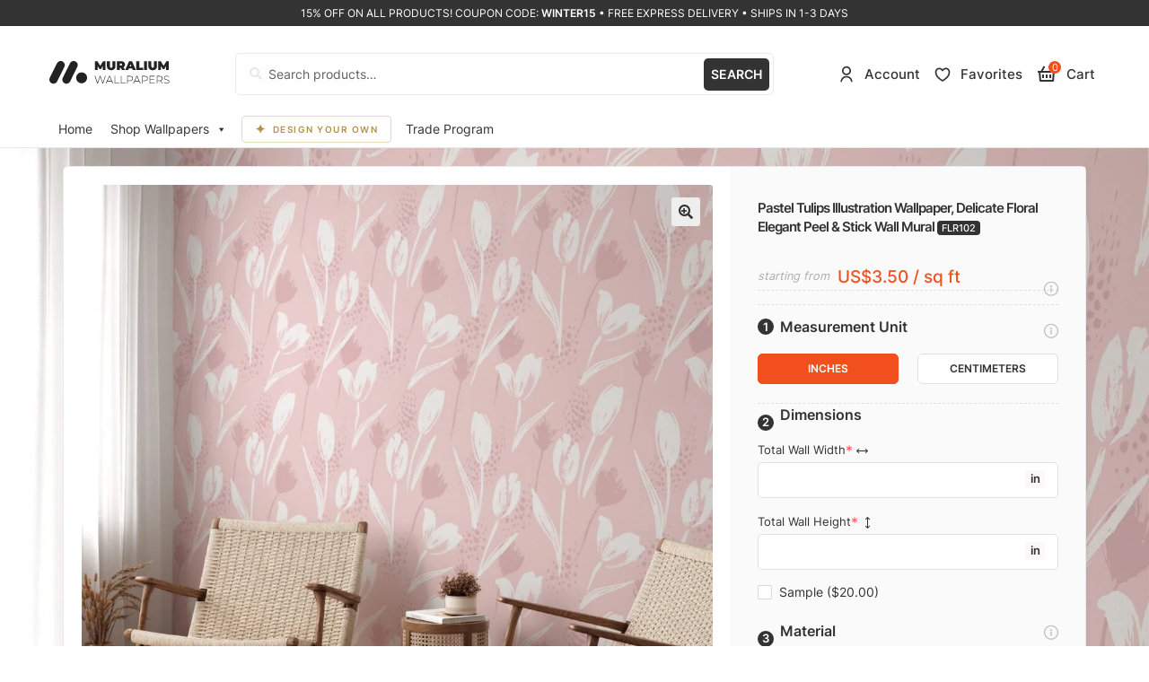

--- FILE ---
content_type: text/html; charset=UTF-8
request_url: https://muralium.com/product/pastel-tulips-illustration-wallpaper-delicate-floral-elegant-peel-stick-wall-mural/
body_size: 54518
content:
<!doctype html><html lang="en-US"><head><script data-no-optimize="1">var litespeed_docref=sessionStorage.getItem("litespeed_docref");litespeed_docref&&(Object.defineProperty(document,"referrer",{get:function(){return litespeed_docref}}),sessionStorage.removeItem("litespeed_docref"));</script>  <script>(function(w,d,s,l,i){w[l]=w[l]||[];w[l].push({'gtm.start':
new Date().getTime(),event:'gtm.js'});var f=d.getElementsByTagName(s)[0],
j=d.createElement(s),dl=l!='dataLayer'?'&l='+l:'';j.async=true;j.src=
'https://www.googletagmanager.com/gtm.js?id='+i+dl;f.parentNode.insertBefore(j,f);
})(window,document,'script','dataLayer','GTM-K9N367W');</script> <meta charset="UTF-8"><meta name="viewport" content="width=device-width, initial-scale=1"><meta name="facebook-domain-verification" content="q3xc2mluss4ljbllhz4zv4kh5wwvr7" /><link rel="profile" href="http://gmpg.org/xfn/11"><link rel="pingback" href="https://muralium.com/xmlrpc.php"><link rel="stylesheet" href="https://muralium.com/wp-content/themes/muralium/assets/css/lightbox.min.css" /><link rel="stylesheet" href="https://cdn.jsdelivr.net/npm/swiper/swiper-bundle.min.css" /><link rel="apple-touch-icon" sizes="180x180" href="https://muralium.com/favicon/apple-touch-icon.png"><link rel="icon" type="image/png" sizes="32x32" href="https://muralium.com/favicon/favicon-32x32.png"><link rel="icon" type="image/png" sizes="16x16" href="https://muralium.com/favicon/favicon-16x16.png"><link rel="manifest" href="https://muralium.com/favicon/site.webmanifest"><link rel="mask-icon" href="https://muralium.com/favicon/safari-pinned-tab.svg" color="#222222"><link rel="shortcut icon" href="https://muralium.com/favicon/favicon.ico"><meta name="msapplication-TileColor" content="#ffffff"><meta name="msapplication-config" content="https://muralium.com/favicon/browserconfig.xml"><meta name="theme-color" content="#ffffff"> <script src="[data-uri]" defer></script> <meta name='robots' content='index, follow, max-image-preview:large, max-snippet:-1, max-video-preview:-1' /> <script src="[data-uri]" defer></script> <title>Pastel Tulips Illustration Wallpaper, Delicate Floral Elegant Peel &amp; Stick Wall Mural | Muralium</title><meta name="description" content="Delight in the simplicity of our Soft Pink Tulip Sketch Wallpaper. Gentle floral outlines on a blush background offer a tranquil, stylish touch to your modern home décor." /><link rel="canonical" href="https://muralium.com/product/pastel-tulips-illustration-wallpaper-delicate-floral-elegant-peel-stick-wall-mural/" /><meta property="og:locale" content="en_US" /><meta property="og:type" content="article" /><meta property="og:title" content="Pastel Tulips Illustration Wallpaper, Delicate Floral Elegant Peel &amp; Stick Wall Mural | Muralium" /><meta property="og:description" content="Delight in the simplicity of our Soft Pink Tulip Sketch Wallpaper. Gentle floral outlines on a blush background offer a tranquil, stylish touch to your modern home décor." /><meta property="og:url" content="https://muralium.com/product/pastel-tulips-illustration-wallpaper-delicate-floral-elegant-peel-stick-wall-mural/" /><meta property="og:site_name" content="Muralium" /><meta property="article:publisher" content="https://facebook.com/muraliumwallpapers" /><meta property="article:modified_time" content="2023-11-18T14:14:51+00:00" /><meta property="og:image" content="https://muralium.com/wp-content/uploads/2023/11/009_Angle_Interior_Scene11-13-1024x1024.jpg" /><meta property="og:image:width" content="1024" /><meta property="og:image:height" content="1024" /><meta property="og:image:type" content="image/jpeg" /><meta name="twitter:card" content="summary_large_image" /> <script type="application/ld+json" class="yoast-schema-graph">{"@context":"https://schema.org","@graph":[{"@type":"WebPage","@id":"https://muralium.com/product/pastel-tulips-illustration-wallpaper-delicate-floral-elegant-peel-stick-wall-mural/","url":"https://muralium.com/product/pastel-tulips-illustration-wallpaper-delicate-floral-elegant-peel-stick-wall-mural/","name":"Pastel Tulips Illustration Wallpaper, Delicate Floral Elegant Peel & Stick Wall Mural | Muralium","isPartOf":{"@id":"https://muralium.com/#website"},"primaryImageOfPage":{"@id":"https://muralium.com/product/pastel-tulips-illustration-wallpaper-delicate-floral-elegant-peel-stick-wall-mural/#primaryimage"},"image":{"@id":"https://muralium.com/product/pastel-tulips-illustration-wallpaper-delicate-floral-elegant-peel-stick-wall-mural/#primaryimage"},"thumbnailUrl":"https://muralium.com/wp-content/uploads/2023/11/009_Angle_Interior_Scene11-13.jpg","datePublished":"2023-11-17T15:13:27+00:00","dateModified":"2023-11-18T14:14:51+00:00","description":"Delight in the simplicity of our Soft Pink Tulip Sketch Wallpaper. Gentle floral outlines on a blush background offer a tranquil, stylish touch to your modern home décor.","breadcrumb":{"@id":"https://muralium.com/product/pastel-tulips-illustration-wallpaper-delicate-floral-elegant-peel-stick-wall-mural/#breadcrumb"},"inLanguage":"en-US","potentialAction":[{"@type":"ReadAction","target":["https://muralium.com/product/pastel-tulips-illustration-wallpaper-delicate-floral-elegant-peel-stick-wall-mural/"]}]},{"@type":"ImageObject","inLanguage":"en-US","@id":"https://muralium.com/product/pastel-tulips-illustration-wallpaper-delicate-floral-elegant-peel-stick-wall-mural/#primaryimage","url":"https://muralium.com/wp-content/uploads/2023/11/009_Angle_Interior_Scene11-13.jpg","contentUrl":"https://muralium.com/wp-content/uploads/2023/11/009_Angle_Interior_Scene11-13.jpg","width":2000,"height":2000,"caption":"Pastel Tulips Illustration Wallpaper, Delicate Floral Elegant Peel & Stick Wall Mural"},{"@type":"BreadcrumbList","@id":"https://muralium.com/product/pastel-tulips-illustration-wallpaper-delicate-floral-elegant-peel-stick-wall-mural/#breadcrumb","itemListElement":[{"@type":"ListItem","position":1,"name":"Home","item":"https://muralium.com/"},{"@type":"ListItem","position":2,"name":"Shop","item":"https://muralium.com/shop/"},{"@type":"ListItem","position":3,"name":"Pastel Tulips Illustration Wallpaper, Delicate Floral Elegant Peel &#038; Stick Wall Mural"}]},{"@type":"WebSite","@id":"https://muralium.com/#website","url":"https://muralium.com/","name":"Muralium","description":"","publisher":{"@id":"https://muralium.com/#organization"},"potentialAction":[{"@type":"SearchAction","target":{"@type":"EntryPoint","urlTemplate":"https://muralium.com/?s={search_term_string}"},"query-input":{"@type":"PropertyValueSpecification","valueRequired":true,"valueName":"search_term_string"}}],"inLanguage":"en-US"},{"@type":"Organization","@id":"https://muralium.com/#organization","name":"Muralium LLC","url":"https://muralium.com/","logo":{"@type":"ImageObject","inLanguage":"en-US","@id":"https://muralium.com/#/schema/logo/image/","url":"https://i0.wp.com/muralium.com/wp-content/uploads/2022/11/muralium-logo-instagram.png?fit=1080%2C1080&ssl=1","contentUrl":"https://i0.wp.com/muralium.com/wp-content/uploads/2022/11/muralium-logo-instagram.png?fit=1080%2C1080&ssl=1","width":1080,"height":1080,"caption":"Muralium LLC"},"image":{"@id":"https://muralium.com/#/schema/logo/image/"},"sameAs":["https://facebook.com/muraliumwallpapers","https://www.pinterest.com/muraliumwallpapers/","https://www.instagram.com/muraliumwallpapers/","https://tiktok.com/@muraliumwallpapers"]}]}</script> <link rel='dns-prefetch' href='//stats.wp.com' /><link rel="alternate" type="application/rss+xml" title="Muralium &raquo; Feed" href="https://muralium.com/feed/" /><link rel="alternate" type="application/rss+xml" title="Muralium &raquo; Comments Feed" href="https://muralium.com/comments/feed/" /><link rel="alternate" title="oEmbed (JSON)" type="application/json+oembed" href="https://muralium.com/wp-json/oembed/1.0/embed?url=https%3A%2F%2Fmuralium.com%2Fproduct%2Fpastel-tulips-illustration-wallpaper-delicate-floral-elegant-peel-stick-wall-mural%2F" /><link rel="alternate" title="oEmbed (XML)" type="text/xml+oembed" href="https://muralium.com/wp-json/oembed/1.0/embed?url=https%3A%2F%2Fmuralium.com%2Fproduct%2Fpastel-tulips-illustration-wallpaper-delicate-floral-elegant-peel-stick-wall-mural%2F&#038;format=xml" /><style id='wp-img-auto-sizes-contain-inline-css'>img:is([sizes=auto i],[sizes^="auto," i]){contain-intrinsic-size:3000px 1500px}
/*# sourceURL=wp-img-auto-sizes-contain-inline-css */</style><link rel='stylesheet' id='wp-block-library-css' href='https://muralium.com/wp-includes/css/dist/block-library/style.min.css' media='all' /><style id='wp-block-archives-inline-css'>.wp-block-archives{box-sizing:border-box}.wp-block-archives-dropdown label{display:block}
/*# sourceURL=https://muralium.com/wp-includes/blocks/archives/style.min.css */</style><style id='wp-block-categories-inline-css'>.wp-block-categories{box-sizing:border-box}.wp-block-categories.alignleft{margin-right:2em}.wp-block-categories.alignright{margin-left:2em}.wp-block-categories.wp-block-categories-dropdown.aligncenter{text-align:center}.wp-block-categories .wp-block-categories__label{display:block;width:100%}
/*# sourceURL=https://muralium.com/wp-includes/blocks/categories/style.min.css */</style><style id='wp-block-heading-inline-css'>h1:where(.wp-block-heading).has-background,h2:where(.wp-block-heading).has-background,h3:where(.wp-block-heading).has-background,h4:where(.wp-block-heading).has-background,h5:where(.wp-block-heading).has-background,h6:where(.wp-block-heading).has-background{padding:1.25em 2.375em}h1.has-text-align-left[style*=writing-mode]:where([style*=vertical-lr]),h1.has-text-align-right[style*=writing-mode]:where([style*=vertical-rl]),h2.has-text-align-left[style*=writing-mode]:where([style*=vertical-lr]),h2.has-text-align-right[style*=writing-mode]:where([style*=vertical-rl]),h3.has-text-align-left[style*=writing-mode]:where([style*=vertical-lr]),h3.has-text-align-right[style*=writing-mode]:where([style*=vertical-rl]),h4.has-text-align-left[style*=writing-mode]:where([style*=vertical-lr]),h4.has-text-align-right[style*=writing-mode]:where([style*=vertical-rl]),h5.has-text-align-left[style*=writing-mode]:where([style*=vertical-lr]),h5.has-text-align-right[style*=writing-mode]:where([style*=vertical-rl]),h6.has-text-align-left[style*=writing-mode]:where([style*=vertical-lr]),h6.has-text-align-right[style*=writing-mode]:where([style*=vertical-rl]){rotate:180deg}
/*# sourceURL=https://muralium.com/wp-includes/blocks/heading/style.min.css */</style><style id='wp-block-latest-comments-inline-css'>ol.wp-block-latest-comments{box-sizing:border-box;margin-left:0}:where(.wp-block-latest-comments:not([style*=line-height] .wp-block-latest-comments__comment)){line-height:1.1}:where(.wp-block-latest-comments:not([style*=line-height] .wp-block-latest-comments__comment-excerpt p)){line-height:1.8}.has-dates :where(.wp-block-latest-comments:not([style*=line-height])),.has-excerpts :where(.wp-block-latest-comments:not([style*=line-height])){line-height:1.5}.wp-block-latest-comments .wp-block-latest-comments{padding-left:0}.wp-block-latest-comments__comment{list-style:none;margin-bottom:1em}.has-avatars .wp-block-latest-comments__comment{list-style:none;min-height:2.25em}.has-avatars .wp-block-latest-comments__comment .wp-block-latest-comments__comment-excerpt,.has-avatars .wp-block-latest-comments__comment .wp-block-latest-comments__comment-meta{margin-left:3.25em}.wp-block-latest-comments__comment-excerpt p{font-size:.875em;margin:.36em 0 1.4em}.wp-block-latest-comments__comment-date{display:block;font-size:.75em}.wp-block-latest-comments .avatar,.wp-block-latest-comments__comment-avatar{border-radius:1.5em;display:block;float:left;height:2.5em;margin-right:.75em;width:2.5em}.wp-block-latest-comments[class*=-font-size] a,.wp-block-latest-comments[style*=font-size] a{font-size:inherit}
/*# sourceURL=https://muralium.com/wp-includes/blocks/latest-comments/style.min.css */</style><style id='wp-block-latest-posts-inline-css'>.wp-block-latest-posts{box-sizing:border-box}.wp-block-latest-posts.alignleft{margin-right:2em}.wp-block-latest-posts.alignright{margin-left:2em}.wp-block-latest-posts.wp-block-latest-posts__list{list-style:none}.wp-block-latest-posts.wp-block-latest-posts__list li{clear:both;overflow-wrap:break-word}.wp-block-latest-posts.is-grid{display:flex;flex-wrap:wrap}.wp-block-latest-posts.is-grid li{margin:0 1.25em 1.25em 0;width:100%}@media (min-width:600px){.wp-block-latest-posts.columns-2 li{width:calc(50% - .625em)}.wp-block-latest-posts.columns-2 li:nth-child(2n){margin-right:0}.wp-block-latest-posts.columns-3 li{width:calc(33.33333% - .83333em)}.wp-block-latest-posts.columns-3 li:nth-child(3n){margin-right:0}.wp-block-latest-posts.columns-4 li{width:calc(25% - .9375em)}.wp-block-latest-posts.columns-4 li:nth-child(4n){margin-right:0}.wp-block-latest-posts.columns-5 li{width:calc(20% - 1em)}.wp-block-latest-posts.columns-5 li:nth-child(5n){margin-right:0}.wp-block-latest-posts.columns-6 li{width:calc(16.66667% - 1.04167em)}.wp-block-latest-posts.columns-6 li:nth-child(6n){margin-right:0}}:root :where(.wp-block-latest-posts.is-grid){padding:0}:root :where(.wp-block-latest-posts.wp-block-latest-posts__list){padding-left:0}.wp-block-latest-posts__post-author,.wp-block-latest-posts__post-date{display:block;font-size:.8125em}.wp-block-latest-posts__post-excerpt,.wp-block-latest-posts__post-full-content{margin-bottom:1em;margin-top:.5em}.wp-block-latest-posts__featured-image a{display:inline-block}.wp-block-latest-posts__featured-image img{height:auto;max-width:100%;width:auto}.wp-block-latest-posts__featured-image.alignleft{float:left;margin-right:1em}.wp-block-latest-posts__featured-image.alignright{float:right;margin-left:1em}.wp-block-latest-posts__featured-image.aligncenter{margin-bottom:1em;text-align:center}
/*# sourceURL=https://muralium.com/wp-includes/blocks/latest-posts/style.min.css */</style><style id='wp-block-search-inline-css'>.wp-block-search__button{margin-left:10px;word-break:normal}.wp-block-search__button.has-icon{line-height:0}.wp-block-search__button svg{height:1.25em;min-height:24px;min-width:24px;width:1.25em;fill:currentColor;vertical-align:text-bottom}:where(.wp-block-search__button){border:1px solid #ccc;padding:6px 10px}.wp-block-search__inside-wrapper{display:flex;flex:auto;flex-wrap:nowrap;max-width:100%}.wp-block-search__label{width:100%}.wp-block-search.wp-block-search__button-only .wp-block-search__button{box-sizing:border-box;display:flex;flex-shrink:0;justify-content:center;margin-left:0;max-width:100%}.wp-block-search.wp-block-search__button-only .wp-block-search__inside-wrapper{min-width:0!important;transition-property:width}.wp-block-search.wp-block-search__button-only .wp-block-search__input{flex-basis:100%;transition-duration:.3s}.wp-block-search.wp-block-search__button-only.wp-block-search__searchfield-hidden,.wp-block-search.wp-block-search__button-only.wp-block-search__searchfield-hidden .wp-block-search__inside-wrapper{overflow:hidden}.wp-block-search.wp-block-search__button-only.wp-block-search__searchfield-hidden .wp-block-search__input{border-left-width:0!important;border-right-width:0!important;flex-basis:0;flex-grow:0;margin:0;min-width:0!important;padding-left:0!important;padding-right:0!important;width:0!important}:where(.wp-block-search__input){appearance:none;border:1px solid #949494;flex-grow:1;font-family:inherit;font-size:inherit;font-style:inherit;font-weight:inherit;letter-spacing:inherit;line-height:inherit;margin-left:0;margin-right:0;min-width:3rem;padding:8px;text-decoration:unset!important;text-transform:inherit}:where(.wp-block-search__button-inside .wp-block-search__inside-wrapper){background-color:#fff;border:1px solid #949494;box-sizing:border-box;padding:4px}:where(.wp-block-search__button-inside .wp-block-search__inside-wrapper) .wp-block-search__input{border:none;border-radius:0;padding:0 4px}:where(.wp-block-search__button-inside .wp-block-search__inside-wrapper) .wp-block-search__input:focus{outline:none}:where(.wp-block-search__button-inside .wp-block-search__inside-wrapper) :where(.wp-block-search__button){padding:4px 8px}.wp-block-search.aligncenter .wp-block-search__inside-wrapper{margin:auto}.wp-block[data-align=right] .wp-block-search.wp-block-search__button-only .wp-block-search__inside-wrapper{float:right}
/*# sourceURL=https://muralium.com/wp-includes/blocks/search/style.min.css */</style><style id='wp-block-search-theme-inline-css'>.wp-block-search .wp-block-search__label{font-weight:700}.wp-block-search__button{border:1px solid #ccc;padding:.375em .625em}
/*# sourceURL=https://muralium.com/wp-includes/blocks/search/theme.min.css */</style><style id='wp-block-group-inline-css'>.wp-block-group{box-sizing:border-box}:where(.wp-block-group.wp-block-group-is-layout-constrained){position:relative}
/*# sourceURL=https://muralium.com/wp-includes/blocks/group/style.min.css */</style><style id='wp-block-group-theme-inline-css'>:where(.wp-block-group.has-background){padding:1.25em 2.375em}
/*# sourceURL=https://muralium.com/wp-includes/blocks/group/theme.min.css */</style><style id='global-styles-inline-css'>:root{--wp--preset--aspect-ratio--square: 1;--wp--preset--aspect-ratio--4-3: 4/3;--wp--preset--aspect-ratio--3-4: 3/4;--wp--preset--aspect-ratio--3-2: 3/2;--wp--preset--aspect-ratio--2-3: 2/3;--wp--preset--aspect-ratio--16-9: 16/9;--wp--preset--aspect-ratio--9-16: 9/16;--wp--preset--color--black: #000000;--wp--preset--color--cyan-bluish-gray: #abb8c3;--wp--preset--color--white: #ffffff;--wp--preset--color--pale-pink: #f78da7;--wp--preset--color--vivid-red: #cf2e2e;--wp--preset--color--luminous-vivid-orange: #ff6900;--wp--preset--color--luminous-vivid-amber: #fcb900;--wp--preset--color--light-green-cyan: #7bdcb5;--wp--preset--color--vivid-green-cyan: #00d084;--wp--preset--color--pale-cyan-blue: #8ed1fc;--wp--preset--color--vivid-cyan-blue: #0693e3;--wp--preset--color--vivid-purple: #9b51e0;--wp--preset--gradient--vivid-cyan-blue-to-vivid-purple: linear-gradient(135deg,rgb(6,147,227) 0%,rgb(155,81,224) 100%);--wp--preset--gradient--light-green-cyan-to-vivid-green-cyan: linear-gradient(135deg,rgb(122,220,180) 0%,rgb(0,208,130) 100%);--wp--preset--gradient--luminous-vivid-amber-to-luminous-vivid-orange: linear-gradient(135deg,rgb(252,185,0) 0%,rgb(255,105,0) 100%);--wp--preset--gradient--luminous-vivid-orange-to-vivid-red: linear-gradient(135deg,rgb(255,105,0) 0%,rgb(207,46,46) 100%);--wp--preset--gradient--very-light-gray-to-cyan-bluish-gray: linear-gradient(135deg,rgb(238,238,238) 0%,rgb(169,184,195) 100%);--wp--preset--gradient--cool-to-warm-spectrum: linear-gradient(135deg,rgb(74,234,220) 0%,rgb(151,120,209) 20%,rgb(207,42,186) 40%,rgb(238,44,130) 60%,rgb(251,105,98) 80%,rgb(254,248,76) 100%);--wp--preset--gradient--blush-light-purple: linear-gradient(135deg,rgb(255,206,236) 0%,rgb(152,150,240) 100%);--wp--preset--gradient--blush-bordeaux: linear-gradient(135deg,rgb(254,205,165) 0%,rgb(254,45,45) 50%,rgb(107,0,62) 100%);--wp--preset--gradient--luminous-dusk: linear-gradient(135deg,rgb(255,203,112) 0%,rgb(199,81,192) 50%,rgb(65,88,208) 100%);--wp--preset--gradient--pale-ocean: linear-gradient(135deg,rgb(255,245,203) 0%,rgb(182,227,212) 50%,rgb(51,167,181) 100%);--wp--preset--gradient--electric-grass: linear-gradient(135deg,rgb(202,248,128) 0%,rgb(113,206,126) 100%);--wp--preset--gradient--midnight: linear-gradient(135deg,rgb(2,3,129) 0%,rgb(40,116,252) 100%);--wp--preset--font-size--small: 14px;--wp--preset--font-size--medium: 23px;--wp--preset--font-size--large: 26px;--wp--preset--font-size--x-large: 42px;--wp--preset--font-size--normal: 16px;--wp--preset--font-size--huge: 37px;--wp--preset--spacing--20: 0.44rem;--wp--preset--spacing--30: 0.67rem;--wp--preset--spacing--40: 1rem;--wp--preset--spacing--50: 1.5rem;--wp--preset--spacing--60: 2.25rem;--wp--preset--spacing--70: 3.38rem;--wp--preset--spacing--80: 5.06rem;--wp--preset--shadow--natural: 6px 6px 9px rgba(0, 0, 0, 0.2);--wp--preset--shadow--deep: 12px 12px 50px rgba(0, 0, 0, 0.4);--wp--preset--shadow--sharp: 6px 6px 0px rgba(0, 0, 0, 0.2);--wp--preset--shadow--outlined: 6px 6px 0px -3px rgb(255, 255, 255), 6px 6px rgb(0, 0, 0);--wp--preset--shadow--crisp: 6px 6px 0px rgb(0, 0, 0);}:where(.is-layout-flex){gap: 0.5em;}:where(.is-layout-grid){gap: 0.5em;}body .is-layout-flex{display: flex;}.is-layout-flex{flex-wrap: wrap;align-items: center;}.is-layout-flex > :is(*, div){margin: 0;}body .is-layout-grid{display: grid;}.is-layout-grid > :is(*, div){margin: 0;}:where(.wp-block-columns.is-layout-flex){gap: 2em;}:where(.wp-block-columns.is-layout-grid){gap: 2em;}:where(.wp-block-post-template.is-layout-flex){gap: 1.25em;}:where(.wp-block-post-template.is-layout-grid){gap: 1.25em;}.has-black-color{color: var(--wp--preset--color--black) !important;}.has-cyan-bluish-gray-color{color: var(--wp--preset--color--cyan-bluish-gray) !important;}.has-white-color{color: var(--wp--preset--color--white) !important;}.has-pale-pink-color{color: var(--wp--preset--color--pale-pink) !important;}.has-vivid-red-color{color: var(--wp--preset--color--vivid-red) !important;}.has-luminous-vivid-orange-color{color: var(--wp--preset--color--luminous-vivid-orange) !important;}.has-luminous-vivid-amber-color{color: var(--wp--preset--color--luminous-vivid-amber) !important;}.has-light-green-cyan-color{color: var(--wp--preset--color--light-green-cyan) !important;}.has-vivid-green-cyan-color{color: var(--wp--preset--color--vivid-green-cyan) !important;}.has-pale-cyan-blue-color{color: var(--wp--preset--color--pale-cyan-blue) !important;}.has-vivid-cyan-blue-color{color: var(--wp--preset--color--vivid-cyan-blue) !important;}.has-vivid-purple-color{color: var(--wp--preset--color--vivid-purple) !important;}.has-black-background-color{background-color: var(--wp--preset--color--black) !important;}.has-cyan-bluish-gray-background-color{background-color: var(--wp--preset--color--cyan-bluish-gray) !important;}.has-white-background-color{background-color: var(--wp--preset--color--white) !important;}.has-pale-pink-background-color{background-color: var(--wp--preset--color--pale-pink) !important;}.has-vivid-red-background-color{background-color: var(--wp--preset--color--vivid-red) !important;}.has-luminous-vivid-orange-background-color{background-color: var(--wp--preset--color--luminous-vivid-orange) !important;}.has-luminous-vivid-amber-background-color{background-color: var(--wp--preset--color--luminous-vivid-amber) !important;}.has-light-green-cyan-background-color{background-color: var(--wp--preset--color--light-green-cyan) !important;}.has-vivid-green-cyan-background-color{background-color: var(--wp--preset--color--vivid-green-cyan) !important;}.has-pale-cyan-blue-background-color{background-color: var(--wp--preset--color--pale-cyan-blue) !important;}.has-vivid-cyan-blue-background-color{background-color: var(--wp--preset--color--vivid-cyan-blue) !important;}.has-vivid-purple-background-color{background-color: var(--wp--preset--color--vivid-purple) !important;}.has-black-border-color{border-color: var(--wp--preset--color--black) !important;}.has-cyan-bluish-gray-border-color{border-color: var(--wp--preset--color--cyan-bluish-gray) !important;}.has-white-border-color{border-color: var(--wp--preset--color--white) !important;}.has-pale-pink-border-color{border-color: var(--wp--preset--color--pale-pink) !important;}.has-vivid-red-border-color{border-color: var(--wp--preset--color--vivid-red) !important;}.has-luminous-vivid-orange-border-color{border-color: var(--wp--preset--color--luminous-vivid-orange) !important;}.has-luminous-vivid-amber-border-color{border-color: var(--wp--preset--color--luminous-vivid-amber) !important;}.has-light-green-cyan-border-color{border-color: var(--wp--preset--color--light-green-cyan) !important;}.has-vivid-green-cyan-border-color{border-color: var(--wp--preset--color--vivid-green-cyan) !important;}.has-pale-cyan-blue-border-color{border-color: var(--wp--preset--color--pale-cyan-blue) !important;}.has-vivid-cyan-blue-border-color{border-color: var(--wp--preset--color--vivid-cyan-blue) !important;}.has-vivid-purple-border-color{border-color: var(--wp--preset--color--vivid-purple) !important;}.has-vivid-cyan-blue-to-vivid-purple-gradient-background{background: var(--wp--preset--gradient--vivid-cyan-blue-to-vivid-purple) !important;}.has-light-green-cyan-to-vivid-green-cyan-gradient-background{background: var(--wp--preset--gradient--light-green-cyan-to-vivid-green-cyan) !important;}.has-luminous-vivid-amber-to-luminous-vivid-orange-gradient-background{background: var(--wp--preset--gradient--luminous-vivid-amber-to-luminous-vivid-orange) !important;}.has-luminous-vivid-orange-to-vivid-red-gradient-background{background: var(--wp--preset--gradient--luminous-vivid-orange-to-vivid-red) !important;}.has-very-light-gray-to-cyan-bluish-gray-gradient-background{background: var(--wp--preset--gradient--very-light-gray-to-cyan-bluish-gray) !important;}.has-cool-to-warm-spectrum-gradient-background{background: var(--wp--preset--gradient--cool-to-warm-spectrum) !important;}.has-blush-light-purple-gradient-background{background: var(--wp--preset--gradient--blush-light-purple) !important;}.has-blush-bordeaux-gradient-background{background: var(--wp--preset--gradient--blush-bordeaux) !important;}.has-luminous-dusk-gradient-background{background: var(--wp--preset--gradient--luminous-dusk) !important;}.has-pale-ocean-gradient-background{background: var(--wp--preset--gradient--pale-ocean) !important;}.has-electric-grass-gradient-background{background: var(--wp--preset--gradient--electric-grass) !important;}.has-midnight-gradient-background{background: var(--wp--preset--gradient--midnight) !important;}.has-small-font-size{font-size: var(--wp--preset--font-size--small) !important;}.has-medium-font-size{font-size: var(--wp--preset--font-size--medium) !important;}.has-large-font-size{font-size: var(--wp--preset--font-size--large) !important;}.has-x-large-font-size{font-size: var(--wp--preset--font-size--x-large) !important;}
/*# sourceURL=global-styles-inline-css */</style><style id='classic-theme-styles-inline-css'>/*! This file is auto-generated */
.wp-block-button__link{color:#fff;background-color:#32373c;border-radius:9999px;box-shadow:none;text-decoration:none;padding:calc(.667em + 2px) calc(1.333em + 2px);font-size:1.125em}.wp-block-file__button{background:#32373c;color:#fff;text-decoration:none}
/*# sourceURL=/wp-includes/css/classic-themes.min.css */</style><link rel='stylesheet' id='storefront-gutenberg-blocks-css' href='https://muralium.com/wp-content/themes/muralium/assets/css/base/gutenberg-blocks.css' media='all' /><style id='storefront-gutenberg-blocks-inline-css'>.wp-block-button__link:not(.has-text-color) {
					color: #333333;
				}

				.wp-block-button__link:not(.has-text-color):hover,
				.wp-block-button__link:not(.has-text-color):focus,
				.wp-block-button__link:not(.has-text-color):active {
					color: #333333;
				}

				.wp-block-button__link:not(.has-background) {
					background-color: #eeeeee;
				}

				.wp-block-button__link:not(.has-background):hover,
				.wp-block-button__link:not(.has-background):focus,
				.wp-block-button__link:not(.has-background):active {
					border-color: #d5d5d5;
					background-color: #d5d5d5;
				}

				.wp-block-quote footer,
				.wp-block-quote cite,
				.wp-block-quote__citation {
					color: #6d6d6d;
				}

				.wp-block-pullquote cite,
				.wp-block-pullquote footer,
				.wp-block-pullquote__citation {
					color: #6d6d6d;
				}

				.wp-block-image figcaption {
					color: #6d6d6d;
				}

				.wp-block-separator.is-style-dots::before {
					color: #333333;
				}

				.wp-block-file a.wp-block-file__button {
					color: #333333;
					background-color: #eeeeee;
					border-color: #eeeeee;
				}

				.wp-block-file a.wp-block-file__button:hover,
				.wp-block-file a.wp-block-file__button:focus,
				.wp-block-file a.wp-block-file__button:active {
					color: #333333;
					background-color: #d5d5d5;
				}

				.wp-block-code,
				.wp-block-preformatted pre {
					color: #6d6d6d;
				}

				.wp-block-table:not( .has-background ):not( .is-style-stripes ) tbody tr:nth-child(2n) td {
					background-color: #fdfdfd;
				}

				.wp-block-cover .wp-block-cover__inner-container h1:not(.has-text-color),
				.wp-block-cover .wp-block-cover__inner-container h2:not(.has-text-color),
				.wp-block-cover .wp-block-cover__inner-container h3:not(.has-text-color),
				.wp-block-cover .wp-block-cover__inner-container h4:not(.has-text-color),
				.wp-block-cover .wp-block-cover__inner-container h5:not(.has-text-color),
				.wp-block-cover .wp-block-cover__inner-container h6:not(.has-text-color) {
					color: #000000;
				}

				.wc-block-components-price-slider__range-input-progress,
				.rtl .wc-block-components-price-slider__range-input-progress {
					--range-color: #7f54b3;
				}

				/* Target only IE11 */
				@media all and (-ms-high-contrast: none), (-ms-high-contrast: active) {
					.wc-block-components-price-slider__range-input-progress {
						background: #7f54b3;
					}
				}

				.wc-block-components-button:not(.is-link) {
					background-color: #333333;
					color: #ffffff;
				}

				.wc-block-components-button:not(.is-link):hover,
				.wc-block-components-button:not(.is-link):focus,
				.wc-block-components-button:not(.is-link):active {
					background-color: #1a1a1a;
					color: #ffffff;
				}

				.wc-block-components-button:not(.is-link):disabled {
					background-color: #333333;
					color: #ffffff;
				}

				.wc-block-cart__submit-container {
					background-color: #ffffff;
				}

				.wc-block-cart__submit-container::before {
					color: rgba(220,220,220,0.5);
				}

				.wc-block-components-order-summary-item__quantity {
					background-color: #ffffff;
					border-color: #6d6d6d;
					box-shadow: 0 0 0 2px #ffffff;
					color: #6d6d6d;
				}
			
/*# sourceURL=storefront-gutenberg-blocks-inline-css */</style><link rel='stylesheet' id='contact-form-7-css' href='https://muralium.com/wp-content/plugins/contact-form-7/includes/css/styles.css' media='all' /><link rel='stylesheet' id='uni-cpo-generated-css-4506-css' href='https://muralium.com/wp-content/uploads/cpo-css/cpo-css-product-4506.css' media='all' /><link rel='stylesheet' id='uni-cpo-lity-css-css' href='https://muralium.com/wp-content/plugins/uni-woo-custom-product-options-premium/includes/vendors/lity/lity.min.css' media='all' /><link rel='stylesheet' id='uni-cpo-font-awesome-css' href='https://muralium.com/wp-content/plugins/uni-woo-custom-product-options-premium/includes/vendors/font-awesome/css/fontawesome-all.min.css' media='all' /><link rel='stylesheet' id='normalize-css' href='https://muralium.com/wp-content/plugins/uni-woo-custom-product-options-premium/includes/vendors/range-slider/normalize.css' media='all' /><link rel='stylesheet' id='range-slider-css' href='https://muralium.com/wp-content/plugins/uni-woo-custom-product-options-premium/includes/vendors/range-slider/ion.rangeSlider.css' media='all' /><link rel='stylesheet' id='jquery-ui-structure-css' href='https://muralium.com/wp-content/plugins/uni-woo-custom-product-options-premium/includes/vendors/jquery-ui/jquery-ui.structure.min.css' media='all' /><link rel='stylesheet' id='flatpickr-css' href='https://muralium.com/wp-content/plugins/uni-woo-custom-product-options-premium/includes/vendors/flatpickr/flatpickr.css' media='all' /><link rel='stylesheet' id='uni-cpo-styles-frontend-css' href='https://muralium.com/wp-content/plugins/uni-woo-custom-product-options-premium/assets/css/frontend.css' media='all' /><style id='uni-cpo-styles-frontend-inline-css'>.single-product--product__summary__price .price .woocommerce-Price-amount.amount bdi, .wp-block-woocommerce-product-price .wc-block-components-product-price, .storefront-sticky-add-to-cart__content-price, .price-wrapper .price > .amount, .price-wrapper .price ins .amount, .brxe-product-price .price > .amount, .brxe-product-price .price ins .amount, .elementor-widget-container .price > .amount, .elementor-widget-container .price ins .amount {
                    display:none;
                }.nbo-summary-wrapper { display: none; }.woocommerce-price-suffix {
                    display:none;
                }
/*# sourceURL=uni-cpo-styles-frontend-inline-css */</style><link rel='stylesheet' id='ion-rangeSlider-skinHTML5-css' href='https://muralium.com/wp-content/plugins/uni-woo-custom-product-options-premium/includes/vendors/range-slider/ion.rangeSlider.skinHTML5.css' media='all' /><link rel='stylesheet' id='photoswipe-css' href='https://muralium.com/wp-content/plugins/woocommerce/assets/css/photoswipe/photoswipe.min.css' media='all' /><link rel='stylesheet' id='photoswipe-default-skin-css' href='https://muralium.com/wp-content/plugins/woocommerce/assets/css/photoswipe/default-skin/default-skin.min.css' media='all' /><style id='woocommerce-inline-inline-css'>.woocommerce form .form-row .required { visibility: visible; }
/*# sourceURL=woocommerce-inline-inline-css */</style><link rel='stylesheet' id='megamenu-css' href='https://muralium.com/wp-content/uploads/maxmegamenu/style.css' media='all' /><link rel='stylesheet' id='dashicons-css' href='https://muralium.com/wp-includes/css/dashicons.min.css' media='all' /><style id='dashicons-inline-css'>[data-font="Dashicons"]:before {font-family: 'Dashicons' !important;content: attr(data-icon) !important;speak: none !important;font-weight: normal !important;font-variant: normal !important;text-transform: none !important;line-height: 1 !important;font-style: normal !important;-webkit-font-smoothing: antialiased !important;-moz-osx-font-smoothing: grayscale !important;}
/*# sourceURL=dashicons-inline-css */</style><link rel='stylesheet' id='jquery-selectBox-css' href='https://muralium.com/wp-content/plugins/yith-woocommerce-wishlist/assets/css/jquery.selectBox.css' media='all' /><link rel='stylesheet' id='woocommerce_prettyPhoto_css-css' href='//muralium.com/wp-content/plugins/woocommerce/assets/css/prettyPhoto.css' media='all' /><link rel='stylesheet' id='yith-wcwl-main-css' href='https://muralium.com/wp-content/plugins/yith-woocommerce-wishlist/assets/css/style.css' media='all' /><style id='yith-wcwl-main-inline-css'>:root { --color-add-to-wishlist-background: rgba(255,255,255,0); --color-add-to-wishlist-text: #FFFFFF; --color-add-to-wishlist-border: #333333; --color-add-to-wishlist-background-hover: rgba(255,255,255,0); --color-add-to-wishlist-text-hover: #FFFFFF; --color-add-to-wishlist-border-hover: #333333; --rounded-corners-radius: 50px; --color-add-to-cart-background: #333333; --color-add-to-cart-text: #FFFFFF; --color-add-to-cart-border: #333333; --color-add-to-cart-background-hover: #4F4F4F; --color-add-to-cart-text-hover: #FFFFFF; --color-add-to-cart-border-hover: #4F4F4F; --add-to-cart-rounded-corners-radius: 16px; --color-button-style-1-background: #333333; --color-button-style-1-text: #FFFFFF; --color-button-style-1-border: #333333; --color-button-style-1-background-hover: #4F4F4F; --color-button-style-1-text-hover: #FFFFFF; --color-button-style-1-border-hover: #4F4F4F; --color-button-style-2-background: #333333; --color-button-style-2-text: #FFFFFF; --color-button-style-2-border: #333333; --color-button-style-2-background-hover: #4F4F4F; --color-button-style-2-text-hover: #FFFFFF; --color-button-style-2-border-hover: #4F4F4F; --color-wishlist-table-background: #FFFFFF; --color-wishlist-table-text: #6d6c6c; --color-wishlist-table-border: #FFFFFF; --color-headers-background: #F4F4F4; --color-share-button-color: #FFFFFF; --color-share-button-color-hover: #FFFFFF; --color-fb-button-background: #39599E; --color-fb-button-background-hover: #595A5A; --color-tw-button-background: #45AFE2; --color-tw-button-background-hover: #595A5A; --color-pr-button-background: #AB2E31; --color-pr-button-background-hover: #595A5A; --color-em-button-background: #FBB102; --color-em-button-background-hover: #595A5A; --color-wa-button-background: #00A901; --color-wa-button-background-hover: #595A5A; --feedback-duration: 3s } 
 :root { --color-add-to-wishlist-background: rgba(255,255,255,0); --color-add-to-wishlist-text: #FFFFFF; --color-add-to-wishlist-border: #333333; --color-add-to-wishlist-background-hover: rgba(255,255,255,0); --color-add-to-wishlist-text-hover: #FFFFFF; --color-add-to-wishlist-border-hover: #333333; --rounded-corners-radius: 50px; --color-add-to-cart-background: #333333; --color-add-to-cart-text: #FFFFFF; --color-add-to-cart-border: #333333; --color-add-to-cart-background-hover: #4F4F4F; --color-add-to-cart-text-hover: #FFFFFF; --color-add-to-cart-border-hover: #4F4F4F; --add-to-cart-rounded-corners-radius: 16px; --color-button-style-1-background: #333333; --color-button-style-1-text: #FFFFFF; --color-button-style-1-border: #333333; --color-button-style-1-background-hover: #4F4F4F; --color-button-style-1-text-hover: #FFFFFF; --color-button-style-1-border-hover: #4F4F4F; --color-button-style-2-background: #333333; --color-button-style-2-text: #FFFFFF; --color-button-style-2-border: #333333; --color-button-style-2-background-hover: #4F4F4F; --color-button-style-2-text-hover: #FFFFFF; --color-button-style-2-border-hover: #4F4F4F; --color-wishlist-table-background: #FFFFFF; --color-wishlist-table-text: #6d6c6c; --color-wishlist-table-border: #FFFFFF; --color-headers-background: #F4F4F4; --color-share-button-color: #FFFFFF; --color-share-button-color-hover: #FFFFFF; --color-fb-button-background: #39599E; --color-fb-button-background-hover: #595A5A; --color-tw-button-background: #45AFE2; --color-tw-button-background-hover: #595A5A; --color-pr-button-background: #AB2E31; --color-pr-button-background-hover: #595A5A; --color-em-button-background: #FBB102; --color-em-button-background-hover: #595A5A; --color-wa-button-background: #00A901; --color-wa-button-background-hover: #595A5A; --feedback-duration: 3s } 
/*# sourceURL=yith-wcwl-main-inline-css */</style><link rel='stylesheet' id='storefront-style-css' href='https://muralium.com/wp-content/themes/muralium/style.css' media='all' /><style id='storefront-style-inline-css'>.main-navigation ul li a,
			.site-title a,
			ul.menu li a,
			.site-branding h1 a,
			button.menu-toggle,
			button.menu-toggle:hover,
			.handheld-navigation .dropdown-toggle {
				color: #333333;
			}

			button.menu-toggle,
			button.menu-toggle:hover {
				border-color: #333333;
			}

			.main-navigation ul li a:hover,
			.main-navigation ul li:hover > a,
			.site-title a:hover,
			.site-header ul.menu li.current-menu-item > a {
				color: #747474;
			}

			table:not( .has-background ) th {
				background-color: #f8f8f8;
			}

			table:not( .has-background ) tbody td {
				background-color: #fdfdfd;
			}

			table:not( .has-background ) tbody tr:nth-child(2n) td,
			fieldset,
			fieldset legend {
				background-color: #fbfbfb;
			}

			.site-header,
			.secondary-navigation ul ul,
			.main-navigation ul.menu > li.menu-item-has-children:after,
			.secondary-navigation ul.menu ul,
			.storefront-handheld-footer-bar,
			.storefront-handheld-footer-bar ul li > a,
			.storefront-handheld-footer-bar ul li.search .site-search,
			button.menu-toggle,
			button.menu-toggle:hover {
				background-color: #ffffff;
			}

			p.site-description,
			.site-header,
			.storefront-handheld-footer-bar {
				color: #404040;
			}

			button.menu-toggle:after,
			button.menu-toggle:before,
			button.menu-toggle span:before {
				background-color: #333333;
			}

			h1, h2, h3, h4, h5, h6, .wc-block-grid__product-title {
				color: #333333;
			}

			.widget h1 {
				border-bottom-color: #333333;
			}

			body,
			.secondary-navigation a {
				color: #6d6d6d;
			}

			.widget-area .widget a,
			.hentry .entry-header .posted-on a,
			.hentry .entry-header .post-author a,
			.hentry .entry-header .post-comments a,
			.hentry .entry-header .byline a {
				color: #727272;
			}

			a {
				color: #7f54b3;
			}

			a:focus,
			button:focus,
			.button.alt:focus,
			input:focus,
			textarea:focus,
			input[type="button"]:focus,
			input[type="reset"]:focus,
			input[type="submit"]:focus,
			input[type="email"]:focus,
			input[type="tel"]:focus,
			input[type="url"]:focus,
			input[type="password"]:focus,
			input[type="search"]:focus {
				outline-color: #7f54b3;
			}

			button, input[type="button"], input[type="reset"], input[type="submit"], .button, .widget a.button {
				background-color: #eeeeee;
				border-color: #eeeeee;
				color: #333333;
			}

			button:hover, input[type="button"]:hover, input[type="reset"]:hover, input[type="submit"]:hover, .button:hover, .widget a.button:hover {
				background-color: #d5d5d5;
				border-color: #d5d5d5;
				color: #333333;
			}

			button.alt, input[type="button"].alt, input[type="reset"].alt, input[type="submit"].alt, .button.alt, .widget-area .widget a.button.alt {
				background-color: #333333;
				border-color: #333333;
				color: #ffffff;
			}

			button.alt:hover, input[type="button"].alt:hover, input[type="reset"].alt:hover, input[type="submit"].alt:hover, .button.alt:hover, .widget-area .widget a.button.alt:hover {
				background-color: #1a1a1a;
				border-color: #1a1a1a;
				color: #ffffff;
			}

			.pagination .page-numbers li .page-numbers.current {
				background-color: #e6e6e6;
				color: #636363;
			}

			#comments .comment-list .comment-content .comment-text {
				background-color: #f8f8f8;
			}

			.site-footer {
				background-color: #f0f0f0;
				color: #6d6d6d;
			}

			.site-footer a:not(.button):not(.components-button) {
				color: #333333;
			}

			.site-footer .storefront-handheld-footer-bar a:not(.button):not(.components-button) {
				color: #333333;
			}

			.site-footer h1, .site-footer h2, .site-footer h3, .site-footer h4, .site-footer h5, .site-footer h6, .site-footer .widget .widget-title, .site-footer .widget .widgettitle {
				color: #333333;
			}

			.page-template-template-homepage.has-post-thumbnail .type-page.has-post-thumbnail .entry-title {
				color: #000000;
			}

			.page-template-template-homepage.has-post-thumbnail .type-page.has-post-thumbnail .entry-content {
				color: #000000;
			}

			@media screen and ( min-width: 768px ) {
				.secondary-navigation ul.menu a:hover {
					color: #595959;
				}

				.secondary-navigation ul.menu a {
					color: #404040;
				}

				.main-navigation ul.menu ul.sub-menu,
				.main-navigation ul.nav-menu ul.children {
					background-color: #f0f0f0;
				}

				.site-header {
					border-bottom-color: #f0f0f0;
				}
			}
/*# sourceURL=storefront-style-inline-css */</style><link rel='stylesheet' id='storefront-icons-css' href='https://muralium.com/wp-content/themes/muralium/assets/css/base/icons.css' media='all' /><link rel='stylesheet' id='storefront-jetpack-widgets-css' href='https://muralium.com/wp-content/themes/muralium/assets/css/jetpack/widgets.css' media='all' /><link rel='stylesheet' id='storefront-woocommerce-style-css' href='https://muralium.com/wp-content/themes/muralium/assets/css/woocommerce/woocommerce.css' media='all' /><style id='storefront-woocommerce-style-inline-css'>@font-face {
				font-family: star;
				src: url(https://muralium.com/wp-content/plugins/woocommerce/assets/fonts/star.eot);
				src:
					url(https://muralium.com/wp-content/plugins/woocommerce/assets/fonts/star.eot?#iefix) format("embedded-opentype"),
					url(https://muralium.com/wp-content/plugins/woocommerce/assets/fonts/star.woff) format("woff"),
					url(https://muralium.com/wp-content/plugins/woocommerce/assets/fonts/star.ttf) format("truetype"),
					url(https://muralium.com/wp-content/plugins/woocommerce/assets/fonts/star.svg#star) format("svg");
				font-weight: 400;
				font-style: normal;
			}
			@font-face {
				font-family: WooCommerce;
				src: url(https://muralium.com/wp-content/plugins/woocommerce/assets/fonts/WooCommerce.eot);
				src:
					url(https://muralium.com/wp-content/plugins/woocommerce/assets/fonts/WooCommerce.eot?#iefix) format("embedded-opentype"),
					url(https://muralium.com/wp-content/plugins/woocommerce/assets/fonts/WooCommerce.woff) format("woff"),
					url(https://muralium.com/wp-content/plugins/woocommerce/assets/fonts/WooCommerce.ttf) format("truetype"),
					url(https://muralium.com/wp-content/plugins/woocommerce/assets/fonts/WooCommerce.svg#WooCommerce) format("svg");
				font-weight: 400;
				font-style: normal;
			}

			a.cart-contents,
			.site-header-cart .widget_shopping_cart a {
				color: #333333;
			}

			a.cart-contents:hover,
			.site-header-cart .widget_shopping_cart a:hover,
			.site-header-cart:hover > li > a {
				color: #747474;
			}

			table.cart td.product-remove,
			table.cart td.actions {
				border-top-color: #ffffff;
			}

			.storefront-handheld-footer-bar ul li.cart .count {
				background-color: #333333;
				color: #ffffff;
				border-color: #ffffff;
			}

			.woocommerce-tabs ul.tabs li.active a,
			ul.products li.product .price,
			.onsale,
			.wc-block-grid__product-onsale,
			.widget_search form:before,
			.widget_product_search form:before {
				color: #6d6d6d;
			}

			.woocommerce-breadcrumb a,
			a.woocommerce-review-link,
			.product_meta a {
				color: #727272;
			}

			.wc-block-grid__product-onsale,
			.onsale {
				border-color: #6d6d6d;
			}

			.star-rating span:before,
			.quantity .plus, .quantity .minus,
			p.stars a:hover:after,
			p.stars a:after,
			.star-rating span:before,
			#payment .payment_methods li input[type=radio]:first-child:checked+label:before {
				color: #7f54b3;
			}

			.widget_price_filter .ui-slider .ui-slider-range,
			.widget_price_filter .ui-slider .ui-slider-handle {
				background-color: #7f54b3;
			}

			.order_details {
				background-color: #f8f8f8;
			}

			.order_details > li {
				border-bottom: 1px dotted #e3e3e3;
			}

			.order_details:before,
			.order_details:after {
				background: -webkit-linear-gradient(transparent 0,transparent 0),-webkit-linear-gradient(135deg,#f8f8f8 33.33%,transparent 33.33%),-webkit-linear-gradient(45deg,#f8f8f8 33.33%,transparent 33.33%)
			}

			#order_review {
				background-color: #ffffff;
			}

			#payment .payment_methods > li .payment_box,
			#payment .place-order {
				background-color: #fafafa;
			}

			#payment .payment_methods > li:not(.woocommerce-notice) {
				background-color: #f5f5f5;
			}

			#payment .payment_methods > li:not(.woocommerce-notice):hover {
				background-color: #f0f0f0;
			}

			.woocommerce-pagination .page-numbers li .page-numbers.current {
				background-color: #e6e6e6;
				color: #636363;
			}

			.wc-block-grid__product-onsale,
			.onsale,
			.woocommerce-pagination .page-numbers li .page-numbers:not(.current) {
				color: #6d6d6d;
			}

			p.stars a:before,
			p.stars a:hover~a:before,
			p.stars.selected a.active~a:before {
				color: #6d6d6d;
			}

			p.stars.selected a.active:before,
			p.stars:hover a:before,
			p.stars.selected a:not(.active):before,
			p.stars.selected a.active:before {
				color: #7f54b3;
			}

			.single-product div.product .woocommerce-product-gallery .woocommerce-product-gallery__trigger {
				background-color: #eeeeee;
				color: #333333;
			}

			.single-product div.product .woocommerce-product-gallery .woocommerce-product-gallery__trigger:hover {
				background-color: #d5d5d5;
				border-color: #d5d5d5;
				color: #333333;
			}

			.button.added_to_cart:focus,
			.button.wc-forward:focus {
				outline-color: #7f54b3;
			}

			.added_to_cart,
			.site-header-cart .widget_shopping_cart a.button,
			.wc-block-grid__products .wc-block-grid__product .wp-block-button__link {
				background-color: #eeeeee;
				border-color: #eeeeee;
				color: #333333;
			}

			.added_to_cart:hover,
			.site-header-cart .widget_shopping_cart a.button:hover,
			.wc-block-grid__products .wc-block-grid__product .wp-block-button__link:hover {
				background-color: #d5d5d5;
				border-color: #d5d5d5;
				color: #333333;
			}

			.added_to_cart.alt, .added_to_cart, .widget a.button.checkout {
				background-color: #333333;
				border-color: #333333;
				color: #ffffff;
			}

			.added_to_cart.alt:hover, .added_to_cart:hover, .widget a.button.checkout:hover {
				background-color: #1a1a1a;
				border-color: #1a1a1a;
				color: #ffffff;
			}

			.button.loading {
				color: #eeeeee;
			}

			.button.loading:hover {
				background-color: #eeeeee;
			}

			.button.loading:after {
				color: #333333;
			}

			@media screen and ( min-width: 768px ) {
				.site-header-cart .widget_shopping_cart,
				.site-header .product_list_widget li .quantity {
					color: #404040;
				}

				.site-header-cart .widget_shopping_cart .buttons,
				.site-header-cart .widget_shopping_cart .total {
					background-color: #f5f5f5;
				}

				.site-header-cart .widget_shopping_cart {
					background-color: #f0f0f0;
				}
			}
				.storefront-product-pagination a {
					color: #6d6d6d;
					background-color: #ffffff;
				}
				.storefront-sticky-add-to-cart {
					color: #6d6d6d;
					background-color: #ffffff;
				}

				.storefront-sticky-add-to-cart a:not(.button) {
					color: #333333;
				}
/*# sourceURL=storefront-woocommerce-style-inline-css */</style><link rel='stylesheet' id='storefront-woocommerce-brands-style-css' href='https://muralium.com/wp-content/themes/muralium/assets/css/woocommerce/extensions/brands.css' media='all' /> <script src="https://muralium.com/wp-includes/js/dist/hooks.min.js" id="wp-hooks-js" defer data-deferred="1"></script> <script id="tp-js-js-extra" src="[data-uri]" defer></script> <script src="https://muralium.com/wp-content/plugins/trustpilot-reviews/review/assets/js/headerScript.min.js" id="tp-js-js" defer data-deferred="1"></script> <script src="https://muralium.com/wp-includes/js/jquery/jquery.min.js" id="jquery-core-js"></script> <script src="https://muralium.com/wp-includes/js/jquery/jquery-migrate.min.js" id="jquery-migrate-js" defer data-deferred="1"></script> <script src="https://muralium.com/wp-content/plugins/woocommerce/assets/js/jquery-blockui/jquery.blockUI.min.js" id="wc-jquery-blockui-js" data-wp-strategy="defer"></script> <script src="https://muralium.com/wp-includes/js/plupload/moxie.min.js" id="moxiejs-js" defer data-deferred="1"></script> <script src="https://muralium.com/wp-includes/js/plupload/plupload.min.js" id="plupload-js" defer data-deferred="1"></script> <script src="https://muralium.com/wp-content/plugins/woocommerce/assets/js/js-cookie/js.cookie.min.js" id="wc-js-cookie-js" data-wp-strategy="defer"></script> <script src="https://muralium.com/wp-content/plugins/woocommerce/assets/js/zoom/jquery.zoom.min.js" id="wc-zoom-js" defer data-wp-strategy="defer"></script> <script src="https://muralium.com/wp-content/plugins/woocommerce/assets/js/flexslider/jquery.flexslider.min.js" id="wc-flexslider-js" defer data-wp-strategy="defer"></script> <script src="https://muralium.com/wp-content/plugins/woocommerce/assets/js/photoswipe/photoswipe.min.js" id="wc-photoswipe-js" defer data-wp-strategy="defer"></script> <script src="https://muralium.com/wp-content/plugins/woocommerce/assets/js/photoswipe/photoswipe-ui-default.min.js" id="wc-photoswipe-ui-default-js" defer data-wp-strategy="defer"></script> <script id="wc-single-product-js-extra" src="[data-uri]" defer></script> <script src="https://muralium.com/wp-content/plugins/woocommerce/assets/js/frontend/single-product.min.js" id="wc-single-product-js" defer data-wp-strategy="defer"></script> <script id="WCPAY_ASSETS-js-extra" src="[data-uri]" defer></script> <script src="https://stats.wp.com/s-202605.js" id="woocommerce-analytics-js" defer data-wp-strategy="defer"></script> <script id="wpm-js-extra" src="[data-uri]" defer></script> <script src="https://muralium.com/wp-content/plugins/woocommerce-google-adwords-conversion-tracking-tag/js/public/free/wpm-public.p1.min.js" id="wpm-js" defer data-deferred="1"></script> <link rel="https://api.w.org/" href="https://muralium.com/wp-json/" /><link rel="alternate" title="JSON" type="application/json" href="https://muralium.com/wp-json/wp/v2/product/4506" /><link rel="EditURI" type="application/rsd+xml" title="RSD" href="https://muralium.com/xmlrpc.php?rsd" /><meta name="generator" content="WordPress 6.9" /><meta name="generator" content="WooCommerce 10.4.3" /><link rel='shortlink' href='https://muralium.com/?p=4506' /><style>img#wpstats{display:none}</style><meta property="og:url" content="https://muralium.com/product/pastel-tulips-illustration-wallpaper-delicate-floral-elegant-peel-stick-wall-mural/" /><meta property="og:site_name" content="Muralium" /><meta property="og:type" content="og:product" /><meta property="og:title" content="Pastel Tulips Illustration Wallpaper, Delicate Floral Elegant Peel &#038; Stick Wall Mural" /><meta property="og:image" content="https://muralium.com/wp-content/uploads/2023/11/009_Angle_Interior_Scene11-13-1024x1024.jpg" /><meta property="product:price:currency" content="USD" /><meta property="product:price:amount" content="3.5" /><meta property="og:description" content="&nbsp;&nbsp;" /><meta property="og:availability" content="instock" /><meta name="google-site-verification" content="n8LouMOimqtNq4LDrDGQCOo2npN9yh_o7Bx8clijyEI" /> <script src="[data-uri]" defer></script> <noscript><style>.woocommerce-product-gallery{ opacity: 1 !important; }</style></noscript>
 <script src="[data-uri]" defer></script> <meta name="pm-dataLayer-meta" content="4506" class="wpmProductId"
data-id="4506"> <script src="[data-uri]" defer></script> <link rel="preconnect" href="//code.tidio.co"><style>.qib-container input[type='number']:not(#qib_id):not(#qib_id){-moz-appearance:textfield;}.qib-container input[type='number']:not(#qib_id):not(#qib_id)::-webkit-outer-spin-button,.qib-container input[type='number']:not(#qib_id):not(#qib_id)::-webkit-inner-spin-button{-webkit-appearance:none;display:none;margin:0;}form.cart button[type='submit']:not(#qib_id):not(#qib_id),form.cart .qib-container + div:not(#qib_id):not(#qib_id){display:inline-block;margin:0;padding-top:0;padding-bottom:0;float:none;vertical-align:top;text-align:center;}form.cart button[type='submit']:not(#qib_id):not(#qib_id):not(_){line-height:1;}form.cart button[type='submit']:not(#qib_id):not(#qib_id):not(_):not(_){height:35px;text-align:center;}form.cart .qib-container + button[type='submit']:not(#qib_id):not(#qib_id),form.cart .qib-container + div:not(#qib_id):not(#qib_id):not(_){margin-left:1em;}form.cart button[type='submit']:focus:not(#qib_id):not(#qib_id){outline-width:2px;outline-offset:-2px;outline-style:solid;}.qib-container div.quantity:not(#qib_id):not(#qib_id) {float:left;line-height:1;display:inline-block;margin:0;padding:0;border:none;border-radius:0;width:auto;min-height:initial;min-width:initial;max-height:initial;max-width:initial;}.qib-button:not(#qib_id):not(#qib_id){line-height:1;display:inline-block;margin:0;padding:0;box-sizing:border-box;height:35px;width:30px;color:white;background:black;border-color:black;float:left;min-height:initial;min-width:initial;max-height:initial;max-width:initial;vertical-align:middle;font-size:16px;letter-spacing:0;border-style:solid;border-width:1px;transition:none;border-radius:0;}.qib-button:focus:not(#qib_id):not(#qib_id) {outline-offset:-3px;outline-width:1px;outline-color:#ebe9eb;outline-style:dotted;}.qib-button:hover:not(#qib_id):not(#qib_id) {background:#42413f;}.qib-container .quantity input.qty:not(#qib_id):not(#qib_id){line-height:1;background:none;text-align:center;vertical-align:middle;margin:0;padding:0;box-sizing:border-box;height:35px;width:45px;min-height:initial;min-width:initial;max-height:initial;max-width:initial;box-shadow:none;font-size:15px;border-style:solid;border-color:black;border-width:1px 0;border-radius:0;}.qib-container .quantity input.qty:focus:not(#qib_id):not(#qib_id) {border-color:black;outline:none;border-width:2px 1px;border-style:solid;}.woocommerce table.cart td.product-quantity:not(#qib_id):not(#qib_id){white-space:nowrap;}@media (min-width:768px){.woocommerce table.cart td.product-quantity:not(#qib_id):not(#qib_id){text-align:center;}}@media (min-width:768px){.woocommerce table.cart td.product-quantity .qib-container:not(#qib_id):not(#qib_id){display:flex;justify-content:center;}}.qib-container:not(#qib_id):not(#qib_id) {display:inline-block;}.woocommerce-grouped-product-list-item__quantity:not(#qib_id):not(#qib_id){margin:0;padding-left:0;padding-right:0;text-align:left;}.woocommerce-grouped-product-list-item__quantity .qib-container:not(#qib_id):not(#qib_id){display:flex;}.quantity .minus:not(#qib_id):not(#qib_id),.quantity .plus:not(#qib_id):not(#qib_id),.quantity > a:not(#qib_id):not(#qib_id){display:none;}.products.oceanwp-row .qib-container:not(#qib_id):not(#qib_id){margin-bottom:8px;}</style><style type="text/css">/** Mega Menu CSS: fs **/</style><link rel="stylesheet" href="https://muralium.com/wp-content/themes/muralium/assets/scss/main.css"><link rel='stylesheet' id='wc-blocks-checkout-style-css' href='https://muralium.com/wp-content/plugins/woocommerce-payments/dist/blocks-checkout.css' media='all' /><link rel='stylesheet' id='wc-blocks-style-css' href='https://muralium.com/wp-content/plugins/woocommerce/assets/client/blocks/wc-blocks.css' media='all' /></head><body class="wp-singular product-template-default single single-product postid-4506 wp-embed-responsive wp-theme-muralium theme-muralium woocommerce woocommerce-page woocommerce-no-js mega-menu-primary storefront-align-wide right-sidebar woocommerce-active"><noscript><iframe src="https://www.googletagmanager.com/ns.html?id=GTM-K9N367W"
height="0" width="0" style="display:none;visibility:hidden"></iframe></noscript><div id="page" class="hfeed site"><div class="top-bar discount winter">
<span class="top-bar__span">
15% OFF ON ALL PRODUCTS! COUPON CODE:
<span class="top-bar__bold">WINTER15</span>
<span class="top-bar__hide-mobile"> • </span>
</span>
<span class="top-bar__hide-mobile">FREE EXPRESS DELIVERY • SHIPS IN 1-3 DAYS</span></div><header class="header"><section class="inner-container header--section"><div class="custom-menu-toggle">
<span class="custom-menu-toggle__item"></span>
<span class="custom-menu-toggle__item"></span>
<span class="custom-menu-toggle__item"></span></div><div class="header--section__start" style="position: relative;">
<a href="https://muralium.com" class="header--logo-link">
<img src="https://muralium.com/wp-content/themes/muralium/assets/images/muralium-logo-black.svg" alt="Muralium" class="header--logo">
</a></div><div class="header--section__center"><div class="site-search"><div class="widget woocommerce widget_product_search"><form role="search" method="get" class="woocommerce-product-search" action="https://muralium.com/">
<label class="screen-reader-text" for="woocommerce-product-search-field-0">Search for:</label>
<input type="search" id="woocommerce-product-search-field-0" class="search-field" placeholder="Search products&hellip;" value="" name="s" />
<button type="submit" value="Search" class="button search-button ">Search</button>
<input type="hidden" name="post_type" value="product" /></form></div></div></div>
<button class="button search-toggle">
<svg class="icon">
<use xlink:href="https://muralium.com/wp-content/themes/muralium/assets/images/sprite.svg#icon-search" />
</svg>
</button><div class="header--section__end"><ul class="top-nav"><li class="top-nav__item">
<a href="https://muralium.com/my-account/" class="top-nav__item__link">
<svg class="top-nav__item__link__icon">
<use xlink:href="https://muralium.com/wp-content/themes/muralium/assets/images/sprite.svg#icon-user-line" />
</svg>
<span class="top-nav__item__link__text">Account</span>
</a></li><li class="top-nav__item">
<a href="https://muralium.com/favorites/" class="top-nav__item__link">
<svg class="top-nav__item__link__icon">
<use xlink:href="https://muralium.com/wp-content/themes/muralium/assets/images/sprite.svg#icon-heart-3-line" />
</svg>
<span class="top-nav__item__link__text">Favorites</span>
</a></li></ul><ul id="site-header-cart" class="site-header-cart menu"><li class="">
<a class="link cart-link cart-contents" href="https://muralium.com/cart/" title="View your shopping cart"><div class="count-box">
<span class="count count-box__count">
0					</span>
<svg class="count-box__icon">
<use xlink:href="https://muralium.com/wp-content/themes/muralium/assets/images/sprite.svg#icon-shopping-basket-2-line" />
</svg></div>
<span class="cart-link__text">Cart</span>
</a></li><li class="widget_shopping_cart_content"><div class="widget woocommerce widget_shopping_cart"><div class="widget_shopping_cart_content"></div></div></li></ul></div></section><section class="inner-container header--navbar"><div class="menu-backdrop"></div><nav id="site-navigation" class="main-navigation" role="navigation" aria-label="Primary Navigation">
<button id="site-navigation-menu-toggle" class="menu-toggle hide-menu-toggle" aria-controls="site-navigation" aria-expanded="false"><span>Menu</span></button><div id="mega-menu-wrap-primary" class="mega-menu-wrap"><div class="mega-menu-toggle"><div class="mega-toggle-blocks-left"></div><div class="mega-toggle-blocks-center"></div><div class="mega-toggle-blocks-right"><div class='mega-toggle-block mega-menu-toggle-animated-block mega-toggle-block-0' id='mega-toggle-block-0'><button aria-label="Toggle Menu" class="mega-toggle-animated mega-toggle-animated-slider" type="button" aria-expanded="false">
<span class="mega-toggle-animated-box">
<span class="mega-toggle-animated-inner"></span>
</span>
</button></div></div></div><ul id="mega-menu-primary" class="mega-menu max-mega-menu mega-menu-horizontal mega-no-js" data-event="hover_intent" data-effect="fade_up" data-effect-speed="200" data-effect-mobile="disabled" data-effect-speed-mobile="0" data-mobile-force-width="false" data-second-click="close" data-document-click="collapse" data-vertical-behaviour="accordion" data-breakpoint="1200" data-unbind="true" data-mobile-state="expand_all" data-mobile-direction="vertical" data-hover-intent-timeout="300" data-hover-intent-interval="100"><li class="mega-menu-item mega-menu-item-type-post_type mega-menu-item-object-page mega-menu-item-home mega-align-bottom-left mega-menu-flyout mega-menu-item-3218" id="mega-menu-item-3218"><a class="mega-menu-link" href="https://muralium.com/" tabindex="0">Home</a></li><li class="mega-menu-item mega-menu-item-type-custom mega-menu-item-object-custom mega-menu-item-has-children mega-menu-megamenu mega-menu-grid mega-align-bottom-left mega-menu-grid mega-menu-item-3214" id="mega-menu-item-3214"><a class="mega-menu-link" href="#" aria-expanded="false" tabindex="0">Shop Wallpapers<span class="mega-indicator" aria-hidden="true"></span></a><ul class="mega-sub-menu" role='presentation'><li class="mega-menu-row" id="mega-menu-3214-0"><ul class="mega-sub-menu" style='--columns:12' role='presentation'><li class="mega-menu-column mega-menu-columns-3-of-12" style="--columns:12; --span:3" id="mega-menu-3214-0-0"><ul class="mega-sub-menu"><li class="mega-menu-item mega-menu-item-type-custom mega-menu-item-object-custom mega-menu-item-has-children mega-menu-item-3219" id="mega-menu-item-3219"><a class="mega-menu-link" href="#">Popular<span class="mega-indicator" aria-hidden="true"></span></a><ul class="mega-sub-menu"><li class="mega-menu-item mega-menu-item-type-taxonomy mega-menu-item-object-product_cat mega-current-product-ancestor mega-current-menu-parent mega-current-product-parent mega-menu-item-3221" id="mega-menu-item-3221"><a class="mega-menu-link" href="https://muralium.com/product-category/floral-wallpapers/">Floral Wallpaper</a></li><li class="mega-menu-item mega-menu-item-type-taxonomy mega-menu-item-object-product_cat mega-menu-item-3223" id="mega-menu-item-3223"><a class="mega-menu-link" href="https://muralium.com/product-category/leaves-wallpapers/">Leaves Wallpaper</a></li><li class="mega-menu-item mega-menu-item-type-taxonomy mega-menu-item-object-product_cat mega-menu-item-3220" id="mega-menu-item-3220"><a class="mega-menu-link" href="https://muralium.com/product-category/marble-ink-wallpaper/">Marble &amp; Ink Wallpaper</a></li><li class="mega-menu-item mega-menu-item-type-taxonomy mega-menu-item-object-product_cat mega-menu-item-3222" id="mega-menu-item-3222"><a class="mega-menu-link" href="https://muralium.com/product-category/nursery-wallpapers/">Nursery Wallpaper</a></li><li class="mega-menu-item mega-menu-item-type-taxonomy mega-menu-item-object-product_cat mega-menu-item-3225" id="mega-menu-item-3225"><a class="mega-menu-link" href="https://muralium.com/product-category/nature-wallpapers/">Nature Wallpaper</a></li><li class="mega-menu-item mega-menu-item-type-taxonomy mega-menu-item-object-product_cat mega-menu-item-3226" id="mega-menu-item-3226"><a class="mega-menu-link" href="https://muralium.com/product-category/forest-wallpapers/">Forest Wallpaper</a></li><li class="mega-menu-item mega-menu-item-type-taxonomy mega-menu-item-object-product_cat mega-menu-item-3224" id="mega-menu-item-3224"><a class="mega-menu-link" href="https://muralium.com/product-category/abstract-wallpapers/">Abstract Wallpaper</a></li><li class="mega-menu-item mega-menu-item-type-post_type mega-menu-item-object-page mega-menu-item-3227" id="mega-menu-item-3227"><a class="mega-menu-link" href="https://muralium.com/best-sellers/">Best Sellers</a></li></ul></li></ul></li><li class="mega-menu-column mega-menu-columns-3-of-12" style="--columns:12; --span:3" id="mega-menu-3214-0-1"><ul class="mega-sub-menu"><li class="mega-menu-item mega-menu-item-type-custom mega-menu-item-object-custom mega-menu-item-has-children mega-menu-item-3215" id="mega-menu-item-3215"><a class="mega-menu-link" href="#">Design<span class="mega-indicator" aria-hidden="true"></span></a><ul class="mega-sub-menu"><li class="mega-menu-item mega-menu-item-type-taxonomy mega-menu-item-object-product_cat mega-current-product-ancestor mega-current-menu-parent mega-current-product-parent mega-menu-item-3190" id="mega-menu-item-3190"><a class="mega-menu-link" href="https://muralium.com/product-category/floral-wallpapers/">Floral Wallpaper</a></li><li class="mega-menu-item mega-menu-item-type-taxonomy mega-menu-item-object-product_cat mega-menu-item-3197" id="mega-menu-item-3197"><a class="mega-menu-link" href="https://muralium.com/product-category/leaves-wallpapers/">Leaves Wallpaper</a></li><li class="mega-menu-item mega-menu-item-type-taxonomy mega-menu-item-object-product_cat mega-menu-item-3199" id="mega-menu-item-3199"><a class="mega-menu-link" href="https://muralium.com/product-category/marble-ink-wallpaper/">Marble &amp; Ink Wallpaper</a></li><li class="mega-menu-item mega-menu-item-type-taxonomy mega-menu-item-object-product_cat mega-menu-item-3191" id="mega-menu-item-3191"><a class="mega-menu-link" href="https://muralium.com/product-category/forest-wallpapers/">Forest Wallpaper</a></li><li class="mega-menu-item mega-menu-item-type-taxonomy mega-menu-item-object-product_cat mega-menu-item-3200" id="mega-menu-item-3200"><a class="mega-menu-link" href="https://muralium.com/product-category/nature-wallpapers/">Nature Wallpaper</a></li><li class="mega-menu-item mega-menu-item-type-taxonomy mega-menu-item-object-product_cat mega-menu-item-3211" id="mega-menu-item-3211"><a class="mega-menu-link" href="https://muralium.com/product-category/watercolor-wallpaper/">Watercolor Wallpaper</a></li><li class="mega-menu-item mega-menu-item-type-taxonomy mega-menu-item-object-product_cat mega-menu-item-3209" id="mega-menu-item-3209"><a class="mega-menu-link" href="https://muralium.com/product-category/tropical-wallpaper/">Tropical Wallpaper</a></li><li class="mega-menu-item mega-menu-item-type-taxonomy mega-menu-item-object-product_cat mega-menu-item-3180" id="mega-menu-item-3180"><a class="mega-menu-link" href="https://muralium.com/product-category/animal-wallpaper/">Animal Wallpaper</a></li><li class="mega-menu-item mega-menu-item-type-taxonomy mega-menu-item-object-product_cat mega-menu-item-3192" id="mega-menu-item-3192"><a class="mega-menu-link" href="https://muralium.com/product-category/geometric-wallpaper/">Geometric Wallpaper</a></li><li class="mega-menu-item mega-menu-item-type-taxonomy mega-menu-item-object-product_cat mega-menu-item-5025" id="mega-menu-item-5025"><a class="mega-menu-link" href="https://muralium.com/product-category/food-wallpaper/">Food Wallpaper</a></li><li class="mega-menu-item mega-menu-item-type-taxonomy mega-menu-item-object-product_cat mega-menu-item-3198" id="mega-menu-item-3198"><a class="mega-menu-link" href="https://muralium.com/product-category/line-art-wallpaper/">Line Art Wallpaper</a></li><li class="mega-menu-item mega-menu-item-type-taxonomy mega-menu-item-object-product_cat mega-menu-item-3189" id="mega-menu-item-3189"><a class="mega-menu-link" href="https://muralium.com/product-category/faux-effect-wallpaper/">Faux Effect Wallpaper</a></li><li class="mega-menu-item mega-menu-item-type-taxonomy mega-menu-item-object-product_cat mega-menu-item-3212" id="mega-menu-item-3212"><a class="mega-menu-link" href="https://muralium.com/product-category/world-map-wallpaper/">World Map Wallpaper</a></li><li class="mega-menu-item mega-menu-item-type-taxonomy mega-menu-item-object-product_cat mega-menu-item-3207" id="mega-menu-item-3207"><a class="mega-menu-link" href="https://muralium.com/product-category/pixel-art-wallpaper/">Pixel Art Wallpaper</a></li><li class="mega-menu-item mega-menu-item-type-taxonomy mega-menu-item-object-product_cat mega-menu-item-3208" id="mega-menu-item-3208"><a class="mega-menu-link" href="https://muralium.com/product-category/space-wallpaper/">Space Wallpaper</a></li></ul></li></ul></li><li class="mega-menu-column mega-menu-columns-3-of-12" style="--columns:12; --span:3" id="mega-menu-3214-0-2"><ul class="mega-sub-menu"><li class="mega-menu-item mega-menu-item-type-custom mega-menu-item-object-custom mega-menu-item-has-children mega-menu-item-3216" id="mega-menu-item-3216"><a class="mega-menu-link" href="#">Style<span class="mega-indicator" aria-hidden="true"></span></a><ul class="mega-sub-menu"><li class="mega-menu-item mega-menu-item-type-taxonomy mega-menu-item-object-product_cat mega-menu-item-3179" id="mega-menu-item-3179"><a class="mega-menu-link" href="https://muralium.com/product-category/abstract-wallpapers/">Abstract Wallpaper</a></li><li class="mega-menu-item mega-menu-item-type-taxonomy mega-menu-item-object-product_cat mega-menu-item-3203" id="mega-menu-item-3203"><a class="mega-menu-link" href="https://muralium.com/product-category/nursery-wallpapers/">Nursery Wallpaper</a></li><li class="mega-menu-item mega-menu-item-type-taxonomy mega-menu-item-object-product_cat mega-menu-item-3196" id="mega-menu-item-3196"><a class="mega-menu-link" href="https://muralium.com/product-category/kids-wallpaper/">Kids Wallpaper</a></li><li class="mega-menu-item mega-menu-item-type-taxonomy mega-menu-item-object-product_cat mega-menu-item-3210" id="mega-menu-item-3210"><a class="mega-menu-link" href="https://muralium.com/product-category/vintage-retro-wallpaper/">Vintage &amp; Retro Wallpaper</a></li><li class="mega-menu-item mega-menu-item-type-taxonomy mega-menu-item-object-product_cat mega-menu-item-3178" id="mega-menu-item-3178"><a class="mega-menu-link" href="https://muralium.com/product-category/3d-wallpaper/">3D Wallpaper</a></li><li class="mega-menu-item mega-menu-item-type-taxonomy mega-menu-item-object-product_cat mega-menu-item-3181" id="mega-menu-item-3181"><a class="mega-menu-link" href="https://muralium.com/product-category/art-deco-wallpaper/">Art Deco Wallpaper</a></li><li class="mega-menu-item mega-menu-item-type-taxonomy mega-menu-item-object-product_cat mega-menu-item-3187" id="mega-menu-item-3187"><a class="mega-menu-link" href="https://muralium.com/product-category/chinoiserie-wallpaper/">Chinoiserie Wallpaper</a></li><li class="mega-menu-item mega-menu-item-type-taxonomy mega-menu-item-object-product_cat mega-menu-item-3188" id="mega-menu-item-3188"><a class="mega-menu-link" href="https://muralium.com/product-category/contemporary-wallpaper/">Contemporary Wallpaper</a></li></ul></li></ul></li><li class="mega-menu-column mega-menu-columns-3-of-12" style="--columns:12; --span:3" id="mega-menu-3214-0-3"><ul class="mega-sub-menu"><li class="mega-menu-item mega-menu-item-type-custom mega-menu-item-object-custom mega-menu-item-has-children mega-menu-item-3217" id="mega-menu-item-3217"><a class="mega-menu-link" href="#">Color<span class="mega-indicator" aria-hidden="true"></span></a><ul class="mega-sub-menu"><li class="mega-menu-item mega-menu-item-type-taxonomy mega-menu-item-object-product_cat mega-menu-item-3183" id="mega-menu-item-3183"><a class="mega-menu-link" href="https://muralium.com/product-category/black-white-wallpaper/">Black &amp; White Wallpaper</a></li><li class="mega-menu-item mega-menu-item-type-taxonomy mega-menu-item-object-product_cat mega-menu-item-3182" id="mega-menu-item-3182"><a class="mega-menu-link" href="https://muralium.com/product-category/black-gold-wallpaper/">Black &amp; Gold Wallpaper</a></li><li class="mega-menu-item mega-menu-item-type-taxonomy mega-menu-item-object-product_cat mega-menu-item-3184" id="mega-menu-item-3184"><a class="mega-menu-link" href="https://muralium.com/product-category/black-wallpaper/">Black Wallpaper</a></li><li class="mega-menu-item mega-menu-item-type-taxonomy mega-menu-item-object-product_cat mega-menu-item-3193" id="mega-menu-item-3193"><a class="mega-menu-link" href="https://muralium.com/product-category/gold-wallpaper/">Gold Wallpaper</a></li><li class="mega-menu-item mega-menu-item-type-taxonomy mega-menu-item-object-product_cat mega-menu-item-3194" id="mega-menu-item-3194"><a class="mega-menu-link" href="https://muralium.com/product-category/green-wallpaper/">Green Wallpaper</a></li><li class="mega-menu-item mega-menu-item-type-taxonomy mega-menu-item-object-product_cat mega-menu-item-3186" id="mega-menu-item-3186"><a class="mega-menu-link" href="https://muralium.com/product-category/brown-wallpaper/">Brown Wallpaper</a></li><li class="mega-menu-item mega-menu-item-type-taxonomy mega-menu-item-object-product_cat mega-current-product-ancestor mega-current-menu-parent mega-current-product-parent mega-menu-item-3206" id="mega-menu-item-3206"><a class="mega-menu-link" href="https://muralium.com/product-category/pink-wallpaper/">Pink Wallpaper</a></li><li class="mega-menu-item mega-menu-item-type-taxonomy mega-menu-item-object-product_cat mega-menu-item-3185" id="mega-menu-item-3185"><a class="mega-menu-link" href="https://muralium.com/product-category/blue-wallpaper/">Blue Wallpaper</a></li><li class="mega-menu-item mega-menu-item-type-taxonomy mega-menu-item-object-product_cat mega-menu-item-3195" id="mega-menu-item-3195"><a class="mega-menu-link" href="https://muralium.com/product-category/grey-wallpaper/">Grey Wallpaper</a></li><li class="mega-menu-item mega-menu-item-type-taxonomy mega-menu-item-object-product_cat mega-menu-item-3213" id="mega-menu-item-3213"><a class="mega-menu-link" href="https://muralium.com/product-category/yellow-wallpaper/">Yellow Wallpaper</a></li><li class="mega-menu-item mega-menu-item-type-taxonomy mega-menu-item-object-product_cat mega-menu-item-3204" id="mega-menu-item-3204"><a class="mega-menu-link" href="https://muralium.com/product-category/orange-wallpaper/">Orange Wallpaper</a></li><li class="mega-menu-item mega-menu-item-type-taxonomy mega-menu-item-object-product_cat mega-menu-item-3201" id="mega-menu-item-3201"><a class="mega-menu-link" href="https://muralium.com/product-category/navy-wallpaper/">Navy Wallpaper</a></li><li class="mega-menu-item mega-menu-item-type-taxonomy mega-menu-item-object-product_cat mega-menu-item-3202" id="mega-menu-item-3202"><a class="mega-menu-link" href="https://muralium.com/product-category/neutral-wallpaper/">Neutral Wallpaper</a></li></ul></li></ul></li></ul></li></ul></li><li class="mega-menu-item mega-menu-item-type-post_type mega-menu-item-object-page mega-align-bottom-left mega-menu-flyout mega-menu-item-12142" id="mega-menu-item-12142"><a class="mega-menu-link" href="https://muralium.com/design-your-own/" tabindex="0">Design Your Own</a></li><li class="mega-menu-item mega-menu-item-type-post_type mega-menu-item-object-page mega-align-bottom-left mega-menu-flyout mega-menu-item-12221" id="mega-menu-item-12221"><a class="mega-menu-link" href="https://muralium.com/trade-program-application/" tabindex="0">Trade Program</a></li></ul></div><div class="menu"><ul><li ><a href="https://muralium.com/">Home</a></li><li class="page_item page-item-649"><a href="https://muralium.com/about-us/">About us</a></li><li class="page_item page-item-141"><a href="https://muralium.com/best-sellers/">Best Sellers</a></li><li class="page_item page-item-6"><a href="https://muralium.com/cart/">Cart</a></li><li class="page_item page-item-7"><a href="https://muralium.com/checkout/">Checkout</a></li><li class="page_item page-item-640"><a href="https://muralium.com/contact/">Contact</a></li><li class="page_item page-item-12007"><a href="https://muralium.com/design-your-own/">Design Your Own</a></li><li class="page_item page-item-365"><a href="https://muralium.com/favorites/">Favorites</a></li><li class="page_item page-item-8"><a href="https://muralium.com/my-account/">My account</a></li><li class="page_item page-item-183"><a href="https://muralium.com/newest/">Newest</a></li><li class="page_item page-item-3"><a href="https://muralium.com/privacy-policy/">Privacy Policy</a></li><li class="page_item page-item-9"><a href="https://muralium.com/refund_returns/">Refund and Returns Policy</a></li><li class="page_item page-item-5 current_page_parent"><a href="https://muralium.com/shop/">Shop</a></li><li class="page_item page-item-12209"><a href="https://muralium.com/trade-program-application/">Trade Program Application</a></li><li class="page_item page-item-11924"><a href="https://muralium.com/visualize-my-wall/">Visualize My Wall</a></li></ul></div></nav></section></header><div id="content" class="site-content" tabindex="-1"><div class="container"><div class="woocommerce"></div><div id="primary" class="content-area"><main id="main" class="site-main product-list-page" role="main"><div class="woocommerce-notices-wrapper"></div> <script src="[data-uri]" defer></script> <div id="product-4506" class="single-product--product product type-product post-4506 status-publish first instock product_cat-floral-wallpapers product_cat-pink-wallpaper has-post-thumbnail taxable shipping-taxable purchasable product-type-simple cpo-enabled-product"><section class="single-product--product__section grid-col-2"><div class="single-product--product__gallery"><div class="woocommerce-product-gallery woocommerce-product-gallery--with-images woocommerce-product-gallery--columns-4 images" data-columns="4" style="opacity: 0; transition: opacity .25s ease-in-out;"><figure class="woocommerce-product-gallery__wrapper"><div data-thumb="https://muralium.com/wp-content/uploads/2023/11/009_Angle_Interior_Scene11-13-100x100.jpg.webp" data-thumb-alt="Pastel Tulips Illustration Wallpaper, Delicate Floral Elegant Peel &amp; Stick Wall Mural" data-thumb-srcset="https://muralium.com/wp-content/uploads/2023/11/009_Angle_Interior_Scene11-13-100x100.jpg.webp 100w, https://muralium.com/wp-content/uploads/2023/11/009_Angle_Interior_Scene11-13-300x300.jpg.webp 300w, https://muralium.com/wp-content/uploads/2023/11/009_Angle_Interior_Scene11-13-1024x1024.jpg.webp 1024w, https://muralium.com/wp-content/uploads/2023/11/009_Angle_Interior_Scene11-13-150x150.jpg.webp 150w, https://muralium.com/wp-content/uploads/2023/11/009_Angle_Interior_Scene11-13-768x768.jpg.webp 768w, https://muralium.com/wp-content/uploads/2023/11/009_Angle_Interior_Scene11-13-1536x1536.jpg.webp 1536w, https://muralium.com/wp-content/uploads/2023/11/009_Angle_Interior_Scene11-13-324x324.jpg.webp 324w, https://muralium.com/wp-content/uploads/2023/11/009_Angle_Interior_Scene11-13.jpg.webp 2000w"  data-thumb-sizes="(max-width: 100px) 100vw, 100px" class="woocommerce-product-gallery__image"><a href="https://muralium.com/wp-content/uploads/2023/11/009_Angle_Interior_Scene11-13.jpg"><img width="1024" height="1024" src="https://muralium.com/wp-content/uploads/2023/11/009_Angle_Interior_Scene11-13-1024x1024.jpg.webp" class="wp-post-image" alt="Pastel Tulips Illustration Wallpaper, Delicate Floral Elegant Peel &amp; Stick Wall Mural" data-caption="Pastel Tulips Illustration Wallpaper, Delicate Floral Elegant Peel &amp; Stick Wall Mural" data-src="https://muralium.com/wp-content/uploads/2023/11/009_Angle_Interior_Scene11-13.jpg.webp" data-large_image="https://muralium.com/wp-content/uploads/2023/11/009_Angle_Interior_Scene11-13.jpg" data-large_image_width="2000" data-large_image_height="2000" decoding="async" fetchpriority="high" srcset="https://muralium.com/wp-content/uploads/2023/11/009_Angle_Interior_Scene11-13-1024x1024.jpg.webp 1024w, https://muralium.com/wp-content/uploads/2023/11/009_Angle_Interior_Scene11-13-300x300.jpg.webp 300w, https://muralium.com/wp-content/uploads/2023/11/009_Angle_Interior_Scene11-13-150x150.jpg.webp 150w, https://muralium.com/wp-content/uploads/2023/11/009_Angle_Interior_Scene11-13-768x768.jpg.webp 768w, https://muralium.com/wp-content/uploads/2023/11/009_Angle_Interior_Scene11-13-1536x1536.jpg.webp 1536w, https://muralium.com/wp-content/uploads/2023/11/009_Angle_Interior_Scene11-13-324x324.jpg.webp 324w, https://muralium.com/wp-content/uploads/2023/11/009_Angle_Interior_Scene11-13-100x100.jpg.webp 100w, https://muralium.com/wp-content/uploads/2023/11/009_Angle_Interior_Scene11-13.jpg.webp 2000w" sizes="(max-width: 1024px) 100vw, 1024px" /></a></div><div data-thumb="https://muralium.com/wp-content/uploads/2023/11/011-6-100x100.jpg.webp" data-thumb-alt="Pastel Tulips Illustration Wallpaper, Delicate Floral Elegant Peel &amp; Stick Wall Mural" data-thumb-srcset="https://muralium.com/wp-content/uploads/2023/11/011-6-100x100.jpg.webp 100w, https://muralium.com/wp-content/uploads/2023/11/011-6-300x300.jpg.webp 300w, https://muralium.com/wp-content/uploads/2023/11/011-6-1024x1024.jpg.webp 1024w, https://muralium.com/wp-content/uploads/2023/11/011-6-150x150.jpg.webp 150w, https://muralium.com/wp-content/uploads/2023/11/011-6-768x768.jpg.webp 768w, https://muralium.com/wp-content/uploads/2023/11/011-6-1536x1536.jpg.webp 1536w, https://muralium.com/wp-content/uploads/2023/11/011-6-324x324.jpg.webp 324w, https://muralium.com/wp-content/uploads/2023/11/011-6.jpg.webp 2000w"  data-thumb-sizes="(max-width: 100px) 100vw, 100px" class="woocommerce-product-gallery__image"><a href="https://muralium.com/wp-content/uploads/2023/11/011-6.jpg"><img width="1024" height="1024" src="https://muralium.com/wp-content/uploads/2023/11/011-6-1024x1024.jpg.webp" class="" alt="Pastel Tulips Illustration Wallpaper, Delicate Floral Elegant Peel &amp; Stick Wall Mural" data-caption="Pastel Tulips Illustration Wallpaper, Delicate Floral Elegant Peel &amp; Stick Wall Mural" data-src="https://muralium.com/wp-content/uploads/2023/11/011-6.jpg.webp" data-large_image="https://muralium.com/wp-content/uploads/2023/11/011-6.jpg" data-large_image_width="2000" data-large_image_height="2000" decoding="async" srcset="https://muralium.com/wp-content/uploads/2023/11/011-6-1024x1024.jpg.webp 1024w, https://muralium.com/wp-content/uploads/2023/11/011-6-300x300.jpg.webp 300w, https://muralium.com/wp-content/uploads/2023/11/011-6-150x150.jpg.webp 150w, https://muralium.com/wp-content/uploads/2023/11/011-6-768x768.jpg.webp 768w, https://muralium.com/wp-content/uploads/2023/11/011-6-1536x1536.jpg.webp 1536w, https://muralium.com/wp-content/uploads/2023/11/011-6-324x324.jpg.webp 324w, https://muralium.com/wp-content/uploads/2023/11/011-6-100x100.jpg.webp 100w, https://muralium.com/wp-content/uploads/2023/11/011-6.jpg.webp 2000w" sizes="(max-width: 1024px) 100vw, 1024px" /></a></div><div data-thumb="https://muralium.com/wp-content/uploads/2023/11/07_Interior_Scene_Bundle_6-9-100x100.jpg.webp" data-thumb-alt="Pastel Tulips Illustration Wallpaper, Delicate Floral Elegant Peel &amp; Stick Wall Mural" data-thumb-srcset="https://muralium.com/wp-content/uploads/2023/11/07_Interior_Scene_Bundle_6-9-100x100.jpg.webp 100w, https://muralium.com/wp-content/uploads/2023/11/07_Interior_Scene_Bundle_6-9-150x150.jpg.webp 150w, https://muralium.com/wp-content/uploads/2023/11/07_Interior_Scene_Bundle_6-9-324x324.jpg.webp 324w"  data-thumb-sizes="(max-width: 100px) 100vw, 100px" class="woocommerce-product-gallery__image"><a href="https://muralium.com/wp-content/uploads/2023/11/07_Interior_Scene_Bundle_6-9-scaled.jpg"><img width="1024" height="1366" src="https://muralium.com/wp-content/uploads/2023/11/07_Interior_Scene_Bundle_6-9-1024x1366.jpg.webp" class="" alt="Pastel Tulips Illustration Wallpaper, Delicate Floral Elegant Peel &amp; Stick Wall Mural" data-caption="Pastel Tulips Illustration Wallpaper, Delicate Floral Elegant Peel &amp; Stick Wall Mural" data-src="https://muralium.com/wp-content/uploads/2023/11/07_Interior_Scene_Bundle_6-9-scaled.jpg.webp" data-large_image="https://muralium.com/wp-content/uploads/2023/11/07_Interior_Scene_Bundle_6-9-scaled.jpg" data-large_image_width="1920" data-large_image_height="2560" decoding="async" srcset="https://muralium.com/wp-content/uploads/2023/11/07_Interior_Scene_Bundle_6-9-1024x1366.jpg.webp 1024w, https://muralium.com/wp-content/uploads/2023/11/07_Interior_Scene_Bundle_6-9-225x300.jpg.webp 225w, https://muralium.com/wp-content/uploads/2023/11/07_Interior_Scene_Bundle_6-9-768x1024.jpg.webp 768w, https://muralium.com/wp-content/uploads/2023/11/07_Interior_Scene_Bundle_6-9-1152x1536.jpg.webp 1152w, https://muralium.com/wp-content/uploads/2023/11/07_Interior_Scene_Bundle_6-9-1536x2048.jpg.webp 1536w, https://muralium.com/wp-content/uploads/2023/11/07_Interior_Scene_Bundle_6-9-scaled.jpg.webp 1920w" sizes="(max-width: 1024px) 100vw, 1024px" /></a></div><div data-thumb="https://muralium.com/wp-content/uploads/2023/11/02_Interior_Scene_Bundle_6-12-100x100.jpg.webp" data-thumb-alt="Pastel Tulips Illustration Wallpaper, Delicate Floral Elegant Peel &amp; Stick Wall Mural" data-thumb-srcset="https://muralium.com/wp-content/uploads/2023/11/02_Interior_Scene_Bundle_6-12-100x100.jpg.webp 100w, https://muralium.com/wp-content/uploads/2023/11/02_Interior_Scene_Bundle_6-12-300x300.jpg.webp 300w, https://muralium.com/wp-content/uploads/2023/11/02_Interior_Scene_Bundle_6-12-1024x1024.jpg.webp 1024w, https://muralium.com/wp-content/uploads/2023/11/02_Interior_Scene_Bundle_6-12-150x150.jpg.webp 150w, https://muralium.com/wp-content/uploads/2023/11/02_Interior_Scene_Bundle_6-12-768x768.jpg.webp 768w, https://muralium.com/wp-content/uploads/2023/11/02_Interior_Scene_Bundle_6-12-1536x1536.jpg.webp 1536w, https://muralium.com/wp-content/uploads/2023/11/02_Interior_Scene_Bundle_6-12-324x324.jpg.webp 324w, https://muralium.com/wp-content/uploads/2023/11/02_Interior_Scene_Bundle_6-12.jpg.webp 2000w"  data-thumb-sizes="(max-width: 100px) 100vw, 100px" class="woocommerce-product-gallery__image"><a href="https://muralium.com/wp-content/uploads/2023/11/02_Interior_Scene_Bundle_6-12.jpg"><img width="1024" height="1024" src="https://muralium.com/wp-content/uploads/2023/11/02_Interior_Scene_Bundle_6-12-1024x1024.jpg.webp" class="" alt="Pastel Tulips Illustration Wallpaper, Delicate Floral Elegant Peel &amp; Stick Wall Mural" data-caption="Pastel Tulips Illustration Wallpaper, Delicate Floral Elegant Peel &amp; Stick Wall Mural" data-src="https://muralium.com/wp-content/uploads/2023/11/02_Interior_Scene_Bundle_6-12.jpg.webp" data-large_image="https://muralium.com/wp-content/uploads/2023/11/02_Interior_Scene_Bundle_6-12.jpg" data-large_image_width="2000" data-large_image_height="2000" decoding="async" loading="lazy" srcset="https://muralium.com/wp-content/uploads/2023/11/02_Interior_Scene_Bundle_6-12-1024x1024.jpg.webp 1024w, https://muralium.com/wp-content/uploads/2023/11/02_Interior_Scene_Bundle_6-12-300x300.jpg.webp 300w, https://muralium.com/wp-content/uploads/2023/11/02_Interior_Scene_Bundle_6-12-150x150.jpg.webp 150w, https://muralium.com/wp-content/uploads/2023/11/02_Interior_Scene_Bundle_6-12-768x768.jpg.webp 768w, https://muralium.com/wp-content/uploads/2023/11/02_Interior_Scene_Bundle_6-12-1536x1536.jpg.webp 1536w, https://muralium.com/wp-content/uploads/2023/11/02_Interior_Scene_Bundle_6-12-324x324.jpg.webp 324w, https://muralium.com/wp-content/uploads/2023/11/02_Interior_Scene_Bundle_6-12-100x100.jpg.webp 100w, https://muralium.com/wp-content/uploads/2023/11/02_Interior_Scene_Bundle_6-12.jpg.webp 2000w" sizes="auto, (max-width: 1024px) 100vw, 1024px" /></a></div><div data-thumb="https://muralium.com/wp-content/uploads/2023/11/01_Interior_Scene_Bundle_6-12-100x100.jpg.webp" data-thumb-alt="Pastel Tulips Illustration Wallpaper, Delicate Floral Elegant Peel &amp; Stick Wall Mural" data-thumb-srcset="https://muralium.com/wp-content/uploads/2023/11/01_Interior_Scene_Bundle_6-12-100x100.jpg.webp 100w, https://muralium.com/wp-content/uploads/2023/11/01_Interior_Scene_Bundle_6-12-150x150.jpg.webp 150w, https://muralium.com/wp-content/uploads/2023/11/01_Interior_Scene_Bundle_6-12-324x324.jpg.webp 324w"  data-thumb-sizes="(max-width: 100px) 100vw, 100px" class="woocommerce-product-gallery__image"><a href="https://muralium.com/wp-content/uploads/2023/11/01_Interior_Scene_Bundle_6-12-scaled.jpg"><img width="1024" height="1366" src="https://muralium.com/wp-content/uploads/2023/11/01_Interior_Scene_Bundle_6-12-1024x1366.jpg.webp" class="" alt="Pastel Tulips Illustration Wallpaper, Delicate Floral Elegant Peel &amp; Stick Wall Mural" data-caption="Pastel Tulips Illustration Wallpaper, Delicate Floral Elegant Peel &amp; Stick Wall Mural" data-src="https://muralium.com/wp-content/uploads/2023/11/01_Interior_Scene_Bundle_6-12-scaled.jpg.webp" data-large_image="https://muralium.com/wp-content/uploads/2023/11/01_Interior_Scene_Bundle_6-12-scaled.jpg" data-large_image_width="1920" data-large_image_height="2560" decoding="async" loading="lazy" srcset="https://muralium.com/wp-content/uploads/2023/11/01_Interior_Scene_Bundle_6-12-1024x1366.jpg.webp 1024w, https://muralium.com/wp-content/uploads/2023/11/01_Interior_Scene_Bundle_6-12-225x300.jpg.webp 225w, https://muralium.com/wp-content/uploads/2023/11/01_Interior_Scene_Bundle_6-12-768x1024.jpg.webp 768w, https://muralium.com/wp-content/uploads/2023/11/01_Interior_Scene_Bundle_6-12-1152x1536.jpg.webp 1152w, https://muralium.com/wp-content/uploads/2023/11/01_Interior_Scene_Bundle_6-12-1536x2048.jpg.webp 1536w, https://muralium.com/wp-content/uploads/2023/11/01_Interior_Scene_Bundle_6-12-scaled.jpg.webp 1920w" sizes="auto, (max-width: 1024px) 100vw, 1024px" /></a></div></figure></div></div><div class="single-product--product__summary"><h1 class="single-product--product__summary__title" data-toggle="tooltip" data-placement="top" title='Pastel Tulips Illustration Wallpaper, Delicate Floral Elegant Peel & Stick Wall Mural'>
Pastel Tulips Illustration Wallpaper, Delicate Floral Elegant Peel & Stick Wall Mural				<span class="single-product--product__summary__title__sku" title="Product SKU: flr102">flr102</span></h1><div class="single-product--product__summary__price"><div class="price">
<span class="woocommerce-Price-amount amount"><bdi><span class="woocommerce-Price-currencySymbol">&#36;</span>3.50</bdi></span></div><div class="single-product--product__summary__price__info">
<svg class="single-product--product__summary__price__info__icon">
<use xlink:href="https://muralium.com/wp-content/themes/muralium/assets/images/sprite.svg#icon-info" />
</svg></div></div><form class="cart" action="https://muralium.com/product/pastel-tulips-illustration-wallpaper-delicate-floral-elegant-peel-stick-wall-mural/" method="post" enctype='multipart/form-data'><div id="uni_cpo_options" class="uni-builderius-container"><input type="hidden" class="js-cpo-pid" name="cpo_product_id" value="4506" /><input type="hidden" class="js-cpo-product-image" name="cpo_product_image" value="4510" /><input type="hidden" class="js-cpo-product-layered-image" name="cpo_product_layered_image" value="" /><input type="hidden" class="js-cpo-cart-item" name="cpo_cart_item_id" value="1769446254" /><div
id="uni_row_bd9f7ba7"
class="uni-node-bd9f7ba7 unit-price-new"
><div class="uni-row-content-wrap"><div class="uni-row-content uni-node-content uni-row-content-block"><div
id=""
class="uni-node-f5458f4f"><div class="uni-col-content uni-node-content uni-col-content-block"><div
id="uni_cpo_dynamic_notice_static_price_sqftnew"
class="uni-module uni-module-dynamic_notice uni-node-a45a04f0 unit-price-new__field"
style="display:none;"><div
id="uni_cpo_dynamic_notice_static_price_sqftnew-field"
class="uni_cpo_dynamic_notice_static_price_sqftnew-field js-uni-cpo-field js-uni-cpo-field-dynamic_notice uni-cpo-excluded-field"></div> <script
					type="text/template"
					id="cpo-tmpl-uni_cpo_dynamic_notice_static_price_sqftnew"><span>starting from</span> US$3.50 / sq ft</script> <script src="[data-uri]" defer></script> </div> <script src="[data-uri]" defer></script> </div></div><div
id=""
class="uni-node-295b8a66"><div class="uni-col-content uni-node-content uni-col-content-block"><div
id="uni_cpo_dynamic_notice_static_price_msqnew"
class="uni-module uni-module-dynamic_notice uni-node-28b480df unit-price-new__field"
style="display:none;"><div
id="uni_cpo_dynamic_notice_static_price_msqnew-field"
class="uni_cpo_dynamic_notice_static_price_msqnew-field js-uni-cpo-field js-uni-cpo-field-dynamic_notice uni-cpo-excluded-field"></div> <script
					type="text/template"
					id="cpo-tmpl-uni_cpo_dynamic_notice_static_price_msqnew"><span>starting from</span> US$35.00 / m²</script> <script src="[data-uri]" defer></script> </div> <script src="[data-uri]" defer></script> </div></div></div></div></div><div
id="uni_row_81beb61b"
class="uni-node-81beb61b"
><div class="uni-row-content-wrap"><div class="uni-row-content uni-node-content uni-row-content-block"><div
id=""
class="uni-node-161e8fda"><div class="uni-col-content uni-node-content uni-col-content-block"><div data-value=""
id="uni_cpo_measurement_unit"
class="uni-module uni-module-radio uni-node-4ebbf644 uni-module-radio-classic-mode select-unit"
><h2 class="uni-cpo-module-radio-label ">
Measurement Unit			                <span class="uni-cpo-tooltip"
data-tip="Please select your unit of measurement."></span></h2>
<input
class="uni_cpo_measurement_unit-field js-uni-cpo-field js-uni-cpo-field-radio"
id="uni_cpo_measurement_unit-field-inches"
name="uni_cpo_measurement_unit"
type="radio"
value="inches"
data-parsley-trigger="change focusout submit" data-parsley-errors-container=".uni-node-4ebbf644" data-parsley-class-handler=".uni-node-4ebbf644" checked="checked" />
<label
for="uni_cpo_measurement_unit-field-inches"
class="uni-cpo-option-label uni-cpo-radio-option-label uni-node-4ebbf644-cpo-option-label-inches">
<span class="uni-cpo-option-label__radio"
data-image=""></span>
<span class="uni-cpo-option-label__text"
data-image="">
INCHES                                            </span>
</label>
<input
class="uni_cpo_measurement_unit-field js-uni-cpo-field js-uni-cpo-field-radio"
id="uni_cpo_measurement_unit-field-centimeters"
name="uni_cpo_measurement_unit"
type="radio"
value="centimeters"
data-parsley-trigger="change focusout submit" data-parsley-errors-container=".uni-node-4ebbf644" data-parsley-class-handler=".uni-node-4ebbf644" />
<label
for="uni_cpo_measurement_unit-field-centimeters"
class="uni-cpo-option-label uni-cpo-radio-option-label uni-node-4ebbf644-cpo-option-label-centimeters">
<span class="uni-cpo-option-label__radio"
data-image=""></span>
<span class="uni-cpo-option-label__text"
data-image="">
CENTIMETERS                                            </span>
</label></div></div></div></div></div></div><div
id="uni_row_4eaded24"
class="uni-node-4eaded24 form-calc"
><div class="uni-row-content-wrap"><div class="uni-row-content uni-node-content uni-row-content-block"><div
id=""
class="uni-node-c4cad34d"><div class="uni-col-content uni-node-content uni-col-content-block"><div
id=""
class="uni-module uni-module-text uni-node-ca3659ae">Dimensions</div><div
id="uni_cpo_width"
class="uni-module uni-module-text_input uni-node-28d60675 unit-input"
style="display:none;">
<label for="uni_cpo_width-field" class="uni-cpo-module-text_input-label  uni_cpo_field_required ">
Total Wall Width			                <span class="uni-cpo-tooltip" data-tip="Please enter your wall dimensions in centimeters in width and height, measured from the highest points."></span>
</label>
<input
class="uni_cpo_width-field js-uni-cpo-field js-uni-cpo-field-text_input uni-cpo-excluded-field"
id="uni_cpo_width-field"
name="uni_cpo_width"
type="number"
value=""
data-parsley-trigger="change focusout submit" data-parsley-required="true" data-parsley-type="integer" /></div> <script src="[data-uri]" defer></script> </div></div><div
id=""
class="uni-node-ce595e44"><div class="uni-col-content uni-node-content uni-col-content-block"><div
id="uni_cpo_height"
class="uni-module uni-module-text_input uni-node-90ca08ec unit-input"
style="display:none;">
<label for="uni_cpo_height-field" class="uni-cpo-module-text_input-label  uni_cpo_field_required ">
Total Wall Height			            </label>
<input
class="uni_cpo_height-field js-uni-cpo-field js-uni-cpo-field-text_input uni-cpo-excluded-field"
id="uni_cpo_height-field"
name="uni_cpo_height"
type="number"
value=""
data-parsley-trigger="change focusout submit" data-parsley-required="true" data-parsley-type="integer" /></div> <script src="[data-uri]" defer></script> </div></div><div
id=""
class="uni-node-c675c46e"><div class="uni-col-content uni-node-content uni-col-content-block"><div
id="uni_cpo_width_inches"
class="uni-module uni-module-text_input uni-node-d811c44d unit-input"
style="display:none;">
<label for="uni_cpo_width_inches-field" class="uni-cpo-module-text_input-label  uni_cpo_field_required ">
Total Wall Width			                <span class="uni-cpo-tooltip" data-tip="Please enter your wall dimensions in inches in width and height, measured from the highest points."></span>
</label>
<input
class="uni_cpo_width_inches-field js-uni-cpo-field js-uni-cpo-field-text_input uni-cpo-excluded-field"
id="uni_cpo_width_inches-field"
name="uni_cpo_width_inches"
type="number"
value=""
data-parsley-trigger="change focusout submit" data-parsley-required="true" data-parsley-type="integer" /></div> <script src="[data-uri]" defer></script> <div
id="uni_cpo_height_inches"
class="uni-module uni-module-text_input uni-node-1f233202 unit-input"
style="display:none;">
<label for="uni_cpo_height_inches-field" class="uni-cpo-module-text_input-label  uni_cpo_field_required ">
Total Wall Height			            </label>
<input
class="uni_cpo_height_inches-field js-uni-cpo-field js-uni-cpo-field-text_input uni-cpo-excluded-field"
id="uni_cpo_height_inches-field"
name="uni_cpo_height_inches"
type="number"
value=""
data-parsley-trigger="change focusout submit" data-parsley-required="true" data-parsley-type="integer" /></div> <script src="[data-uri]" defer></script> </div></div><div
id=""
class="uni-node-67b5a047"><div class="uni-col-content uni-node-content uni-col-content-block"><div data-value=""
id="uni_cpo_sample_checkbox"
class="uni-module uni-module-checkbox uni-node-07acdbc3 uni-module-checkbox-classic-mode"
>
<input
class="uni_cpo_sample_checkbox-field js-uni-cpo-field js-uni-cpo-field-checkbox"
id="uni_cpo_sample_checkbox-field-sample"
name="uni_cpo_sample_checkbox[]"
type="checkbox"
value="sample"
data-parsley-trigger="change focusout submit" data-parsley-errors-container=".uni-node-07acdbc3" data-parsley-class-handler=".uni-node-07acdbc3" />
<label
for="uni_cpo_sample_checkbox-field-sample"
class="uni-cpo-option-label uni-cpo-checkbox-option-label uni-cpo-module-text_sample-label uni-node-07acdbc3-cpo-option-label-sample">
<span class="uni-cpo-option-label__checkbox"></span>
<span class="uni-cpo-option-label__text">
Sample                                                    <span class="uni-cpo-option-label__description">
($20.00)                            </span>
</span>
</label></div></div></div></div></div></div><div
id="uni_row_deb422d9"
class="uni-node-deb422d9"
><div class="uni-row-content-wrap"><div class="uni-row-content uni-node-content uni-row-content-block"><div
id=""
class="uni-node-d2f42a1b"><div class="uni-col-content uni-node-content uni-col-content-block"><div data-value=""
id="uni_cpo_material"
class="uni-module uni-module-radio uni-node-26c183eb uni-module-radio-classic-mode select-material"
style="display:none;">
<label class="uni-cpo-module-radio-label ">
Material			                <span class="uni-cpo-tooltip"
data-tip="Please select the material you want your wallpaper to be printed on. You can choose between self adhesive or traditional wallpaper that is applied with glue. You can find more information about our materials in the descriptions below."></span>
</label>
<input
class="uni_cpo_material-field js-uni-cpo-field js-uni-cpo-field-radio uni-cpo-excluded-field"
id="uni_cpo_material-field-peel__stick"
name="uni_cpo_material"
type="radio"
value="peel__stick"
data-parsley-trigger="change focusout submit" data-parsley-errors-container=".uni-node-26c183eb" data-parsley-class-handler=".uni-node-26c183eb" checked="checked" />
<label
for="uni_cpo_material-field-peel__stick"
class="uni-cpo-option-label uni-cpo-radio-option-label uni-node-26c183eb-cpo-option-label-peel__stick">
<span class="uni-cpo-option-label__radio"
data-image=""></span>
<span class="uni-cpo-option-label__text"
data-image="">
Peel &amp; Stick                                                    <span class="uni-cpo-option-label__description">
US$35.00 / m²                            </span>
</span>
</label>
<input
class="uni_cpo_material-field js-uni-cpo-field js-uni-cpo-field-radio uni-cpo-excluded-field"
id="uni_cpo_material-field-regular_nonwoven"
name="uni_cpo_material"
type="radio"
value="regular_nonwoven"
data-parsley-trigger="change focusout submit" data-parsley-errors-container=".uni-node-26c183eb" data-parsley-class-handler=".uni-node-26c183eb" />
<label
for="uni_cpo_material-field-regular_nonwoven"
class="uni-cpo-option-label uni-cpo-radio-option-label uni-node-26c183eb-cpo-option-label-regular_nonwoven">
<span class="uni-cpo-option-label__radio"
data-image=""></span>
<span class="uni-cpo-option-label__text"
data-image="">
Nonwoven                                                    <span class="uni-cpo-option-label__description">
US$35.00 / m²                            </span>
</span>
</label>
<input
class="uni_cpo_material-field js-uni-cpo-field js-uni-cpo-field-radio uni-cpo-excluded-field"
id="uni_cpo_material-field-fabric"
name="uni_cpo_material"
type="radio"
value="fabric"
data-parsley-trigger="change focusout submit" data-parsley-errors-container=".uni-node-26c183eb" data-parsley-class-handler=".uni-node-26c183eb" />
<label
for="uni_cpo_material-field-fabric"
class="uni-cpo-option-label uni-cpo-radio-option-label uni-node-26c183eb-cpo-option-label-fabric">
<span class="uni-cpo-option-label__radio"
data-image=""></span>
<span class="uni-cpo-option-label__text"
data-image="">
Fabric                                                    <span class="uni-cpo-option-label__description">
US$38.00 / m²                            </span>
</span>
</label>
<input
class="uni_cpo_material-field js-uni-cpo-field js-uni-cpo-field-radio uni-cpo-excluded-field"
id="uni_cpo_material-field-premium_peel__stick"
name="uni_cpo_material"
type="radio"
value="premium_peel__stick"
data-parsley-trigger="change focusout submit" data-parsley-errors-container=".uni-node-26c183eb" data-parsley-class-handler=".uni-node-26c183eb" />
<label
for="uni_cpo_material-field-premium_peel__stick"
class="uni-cpo-option-label uni-cpo-radio-option-label uni-node-26c183eb-cpo-option-label-premium_peel__stick">
<span class="uni-cpo-option-label__radio"
data-image=""></span>
<span class="uni-cpo-option-label__text"
data-image="">
Premium Peel &amp; Stick                                                    <span class="uni-cpo-option-label__description">
US$42.00 / m²                            </span>
</span>
</label></div> <script src="[data-uri]" defer></script> </div></div><div
id=""
class="uni-node-777591c9"><div class="uni-col-content uni-node-content uni-col-content-block"><div data-value=""
id="uni_cpo_material_inches"
class="uni-module uni-module-radio uni-node-7d119946 uni-module-radio-classic-mode select-material"
style="display:none;">
<label class="uni-cpo-module-radio-label ">
Material			                <span class="uni-cpo-tooltip"
data-tip="Please select the material you want your wallpaper to be printed on. You can choose between self adhesive or traditional wallpaper that is applied with glue. You can find more information about our materials in the descriptions below."></span>
</label>
<input
class="uni_cpo_material_inches-field js-uni-cpo-field js-uni-cpo-field-radio uni-cpo-excluded-field"
id="uni_cpo_material_inches-field-peel__stick"
name="uni_cpo_material_inches"
type="radio"
value="peel__stick"
data-parsley-trigger="change focusout submit" data-parsley-errors-container=".uni-node-7d119946" data-parsley-class-handler=".uni-node-7d119946" checked="checked" />
<label
for="uni_cpo_material_inches-field-peel__stick"
class="uni-cpo-option-label uni-cpo-radio-option-label uni-node-7d119946-cpo-option-label-peel__stick">
<span class="uni-cpo-option-label__radio"
data-image=""></span>
<span class="uni-cpo-option-label__text"
data-image="">
Peel &amp; Stick                                                    <span class="uni-cpo-option-label__description">
US$3.50 / sq ft                            </span>
</span>
</label>
<input
class="uni_cpo_material_inches-field js-uni-cpo-field js-uni-cpo-field-radio uni-cpo-excluded-field"
id="uni_cpo_material_inches-field-regular_nonwoven"
name="uni_cpo_material_inches"
type="radio"
value="regular_nonwoven"
data-parsley-trigger="change focusout submit" data-parsley-errors-container=".uni-node-7d119946" data-parsley-class-handler=".uni-node-7d119946" />
<label
for="uni_cpo_material_inches-field-regular_nonwoven"
class="uni-cpo-option-label uni-cpo-radio-option-label uni-node-7d119946-cpo-option-label-regular_nonwoven">
<span class="uni-cpo-option-label__radio"
data-image=""></span>
<span class="uni-cpo-option-label__text"
data-image="">
Nonwoven                                                    <span class="uni-cpo-option-label__description">
US$3.50 / sq ft                            </span>
</span>
</label>
<input
class="uni_cpo_material_inches-field js-uni-cpo-field js-uni-cpo-field-radio uni-cpo-excluded-field"
id="uni_cpo_material_inches-field-fabric"
name="uni_cpo_material_inches"
type="radio"
value="fabric"
data-parsley-trigger="change focusout submit" data-parsley-errors-container=".uni-node-7d119946" data-parsley-class-handler=".uni-node-7d119946" />
<label
for="uni_cpo_material_inches-field-fabric"
class="uni-cpo-option-label uni-cpo-radio-option-label uni-node-7d119946-cpo-option-label-fabric">
<span class="uni-cpo-option-label__radio"
data-image=""></span>
<span class="uni-cpo-option-label__text"
data-image="">
Fabric                                                    <span class="uni-cpo-option-label__description">
US$3.80 / sq ft                            </span>
</span>
</label>
<input
class="uni_cpo_material_inches-field js-uni-cpo-field js-uni-cpo-field-radio uni-cpo-excluded-field"
id="uni_cpo_material_inches-field-premium_peel__stick"
name="uni_cpo_material_inches"
type="radio"
value="premium_peel__stick"
data-parsley-trigger="change focusout submit" data-parsley-errors-container=".uni-node-7d119946" data-parsley-class-handler=".uni-node-7d119946" />
<label
for="uni_cpo_material_inches-field-premium_peel__stick"
class="uni-cpo-option-label uni-cpo-radio-option-label uni-node-7d119946-cpo-option-label-premium_peel__stick">
<span class="uni-cpo-option-label__radio"
data-image=""></span>
<span class="uni-cpo-option-label__text"
data-image="">
Premium Peel &amp; Stick                                                    <span class="uni-cpo-option-label__description">
US$4.20 / sq ft                            </span>
</span>
</label></div> <script src="[data-uri]" defer></script> </div></div></div></div></div><div
id="uni_row_df5487b2"
class="uni-node-df5487b2"
><div class="uni-row-content-wrap"><div class="uni-row-content uni-node-content uni-row-content-block"><div
id=""
class="uni-node-fdcd7bc1"><div class="uni-col-content uni-node-content uni-col-content-block"><div
id="uni_cpo_dynamic_notice_m2"
class="uni-module uni-module-dynamic_notice uni-node-79123e73 calc-result"
style="display:none;"><div
id="uni_cpo_dynamic_notice_m2-field"
class="uni_cpo_dynamic_notice_m2-field js-uni-cpo-field js-uni-cpo-field-dynamic_notice uni-cpo-excluded-field"></div> <script
					type="text/template"
					id="cpo-tmpl-uni_cpo_dynamic_notice_m2">{# if (data.uni_cpo_sample_checkbox_count === 1) { #}
<span></span>
{# } #}

{# var area = data.uni_nov_cpo_m2;
if (area) { #}
<span>Item total ({{{ area.toFixed(2) }}} <i>m²</i>):</span>
{# } #}
<span>{{{data.total}}}</span>

{# if (data.raw_total === 20 && !data.uni_cpo_sample_checkbox) { #}
   <p class="unicpowarning">Minimum order amount ({{{data.total}}}) applied</p>
{# } #}

{# if (data.uni_cpo_sample_checkbox_count === 1) { #}
<p class="unicpowarning">Sample dimensions: 32cm x 100cm (Free Delivery)</p>
{# } #}</script> <script src="[data-uri]" defer></script> </div> <script src="[data-uri]" defer></script> </div></div></div></div></div><div
id="uni_row_f7df9cbc"
class="uni-node-f7df9cbc"
><div class="uni-row-content-wrap"><div class="uni-row-content uni-node-content uni-row-content-block"><div
id=""
class="uni-node-9fb9b0ad"><div class="uni-col-content uni-node-content uni-col-content-block"><div
id="uni_cpo_dynamic_notice_sqft"
class="uni-module uni-module-dynamic_notice uni-node-b89fcba1 calc-result"
style="display:none;"><div
id="uni_cpo_dynamic_notice_sqft-field"
class="uni_cpo_dynamic_notice_sqft-field js-uni-cpo-field js-uni-cpo-field-dynamic_notice uni-cpo-excluded-field"></div> <script
					type="text/template"
					id="cpo-tmpl-uni_cpo_dynamic_notice_sqft">{# if (data.uni_cpo_sample_checkbox_count === 1) { #}
<span></span>
{# } #}

{# var area = data.uni_nov_cpo_ftsq;
if (area) { #}
<span>Item total ({{{ area.toFixed(2) }}} <i>sq ft</i>):</span>
{# } #}
<span>{{{data.total}}}</span>

{# if (data.raw_total === 20 && !data.uni_cpo_sample_checkbox) { #}
   <p class="unicpowarning">Minimum order amount ({{{data.total}}}) applied</p>
{# } #}

{# if (data.uni_cpo_sample_checkbox_count === 1) { #}
<p class="unicpowarning">Sample dimensions: 12" x 40" (Free Delivery)</p>
{# } #}</script> <script src="[data-uri]" defer></script> </div> <script src="[data-uri]" defer></script> </div></div></div></div></div></div><button type="button" class="uni-cpo-calculate-btn js-uni-cpo-calculate-btn button alt"><i class="fas fa-calculator" aria-hidden="true"></i>Calculate</button><div class="qib-container">
<button type="button" class="minus qib-button" >-</button><div class="quantity buttons_added">
<label class="screen-reader-text" for="quantity_69780bee2a10b">Pastel Tulips Illustration Wallpaper, Delicate Floral Elegant Peel &amp; Stick Wall Mural quantity</label>			<input
type="number"
id="quantity_69780bee2a10b"				class="input-text qty text"
step="1"
min="1"
max=""
name="quantity"
value="1"
title="Qty"
size="4"
placeholder=""
inputmode="numeric" /></div>
<button type="button" class="plus qib-button" >+</button></div>
<button type="submit" name="add-to-cart" value="4506" class="single_add_to_cart_button button alt">Add to cart</button><div class="muralium-launcher-container"><div class="muralium-or-separator">or</div>
<button type="button" id="muralium-studio-launcher" class="btn-visualize-studio">
<svg xmlns="http://www.w3.org/2000/svg" fill="none" viewBox="0 0 24 24" stroke="currentColor">
<path stroke-linecap="round" stroke-linejoin="round" stroke-width="1.5" d="M3 9a2 2 0 012-2h.93a2 2 0 001.664-.89l.812-1.22A2 2 0 0110.07 4h3.86a2 2 0 011.664.89l.812 1.22A2 2 0 0018.07 7H19a2 2 0 012 2v9a2 2 0 01-2 2H5a2 2 0 01-2-2V9z" />
<path stroke-linecap="round" stroke-linejoin="round" stroke-width="1.5" d="M15 13a3 3 0 11-6 0 3 3 0 016 0z" />
</svg>
Visualize It on Your Wall
</button>
<span class="visualize-subtext">✨ Free Professional Mockup Service by Our Designers</span></div> <script type="text/javascript" src="[data-uri]" defer></script> </form><div class="shipping-properties-wrapper"><ul class="shipping-properties"><li class="shipping-properties__item"><div class="shipping-properties__item__icon-box">
<svg class="shipping-properties__item__icon-box__icon">
<use xlink:href="https://muralium.com/wp-content/themes/muralium/assets/images/sprite.svg#icon-transfer" />
</svg></div><p class="shipping-properties__item__property">Worldwide Express Free Shipping</p></li><li class="shipping-properties__item"><div class="shipping-properties__item__icon-box">
<svg class="shipping-properties__item__icon-box__icon">
<use xlink:href="https://muralium.com/wp-content/themes/muralium/assets/images/sprite.svg#icon-calendar" />
</svg></div><p class="shipping-properties__item__property"> Ships in 1-3 business days</p></li></ul></div></div></section><section class="single-product--product__shipping-properties-section"><ul class="shipping-properties"><li class="shipping-properties__item"><div class="shipping-properties__item__icon-box">
<svg class="shipping-properties__item__icon-box__icon">
<use xlink:href="https://muralium.com/wp-content/themes/muralium/assets/images/sprite.svg#icon-transfer" />
</svg></div><p class="shipping-properties__item__property">Worldwide Express Free Shipping</p></li><li class="shipping-properties__item"><div class="shipping-properties__item__icon-box">
<svg class="shipping-properties__item__icon-box__icon">
<use xlink:href="https://muralium.com/wp-content/themes/muralium/assets/images/sprite.svg#icon-calendar" />
</svg></div><p class="shipping-properties__item__property"> Ships in 1-3 business days</p></li></ul></section><section class="single-product--product__order-steps"><h4 class="single-product--product__order-steps__heading">Order Steps</h4><div class="order-steps-wrapper"><ul class="order-steps"><li class="order-steps__item"><div class="order-steps__item__image-box">
<img src="https://muralium.com/wp-content/uploads/2022/08/measurement-icon.png.webp" alt="1. Measure your wall"></div><div class="order-steps__item__text"><h6 class="order-steps__item__text__heading">
1. Measure your wall</h6><p class="order-steps__item__text__description">
Measure your wall from the highest point in the width and height of the selected area. <a class="order-steps__item__help-link" href="#how-to-measure">How do I measure my wall?</a></p></div></li><li class="order-steps__item"><div class="order-steps__item__image-box">
<img src="https://muralium.com/wp-content/uploads/2022/08/enter-size.png" alt="2. Enter your measurements"></div><div class="order-steps__item__text"><h6 class="order-steps__item__text__heading">
2. Enter your measurements</h6><p class="order-steps__item__text__description">
Enter your wall dimensions with the prefered measurement unit (inches or centimeters) in the <b>Dimensions</b> box.</p></div></li><li class="order-steps__item"><div class="order-steps__item__image-box">
<img src="https://muralium.com/wp-content/uploads/2022/08/select-print-material.png" alt="3. Choose material option"></div><div class="order-steps__item__text"><h6 class="order-steps__item__text__heading">
3. Choose material option</h6><p class="order-steps__item__text__description">
Choose the wallpaper material option that fits your wall the best. <a href="#best-material-option" class="order-steps__item__help-link">What is the best material option for my wall?</a></p></div></li><li class="order-steps__item"><div class="order-steps__item__image-box">
<img src="https://muralium.com/wp-content/uploads/2022/08/complete-order.png.webp" alt="4. Complete your order"></div><div class="order-steps__item__text"><h6 class="order-steps__item__text__heading">
4. Complete your order</h6><p class="order-steps__item__text__description">
Your price will be instantly shown on the screen. If necessary, we'll be sending you a wallpaper preview.</p></div></li></ul></div></section><section class="single-product--product__related"><section class="single-product--product__related__products products"><h2 class="single-product--product__related__products__title">Related products</h2><ul class="products columns-4"><li class="add-to-wishlist-before_image product type-product post-940 status-publish first instock product_cat-floral-wallpapers has-post-thumbnail taxable shipping-taxable purchasable product-type-simple cpo-enabled-product"><div
class="yith-wcwl-add-to-wishlist add-to-wishlist-940 yith-wcwl-add-to-wishlist--link-style wishlist-fragment on-first-load"
data-fragment-ref="940"
data-fragment-options="{&quot;base_url&quot;:&quot;&quot;,&quot;product_id&quot;:940,&quot;parent_product_id&quot;:0,&quot;product_type&quot;:&quot;simple&quot;,&quot;is_single&quot;:false,&quot;in_default_wishlist&quot;:false,&quot;show_view&quot;:false,&quot;browse_wishlist_text&quot;:&quot;Browse wishlist&quot;,&quot;already_in_wishslist_text&quot;:&quot;The product is already in your wishlist!&quot;,&quot;product_added_text&quot;:&quot;Product added to your Favorites!&quot;,&quot;available_multi_wishlist&quot;:false,&quot;disable_wishlist&quot;:false,&quot;show_count&quot;:false,&quot;ajax_loading&quot;:false,&quot;loop_position&quot;:&quot;before_image&quot;,&quot;item&quot;:&quot;add_to_wishlist&quot;}"
></div>
<a href="https://muralium.com/product/modern-dark-themed-flowers-and-leaves-wallpaper-peel-and-stick-self-adhesive-removable-wall-mural-abstract-botanical-pattern-for-living-room-decor/" class="woocommerce-LoopProduct-link woocommerce-loop-product__link"><img width="324" height="324" src="https://muralium.com/wp-content/uploads/2023/03/003_Angle_Interior_Scene-6-324x324.jpg.webp" class="attachment-woocommerce_thumbnail size-woocommerce_thumbnail" alt="Modern Dark Themed Flowers and Leaves Wallpaper, Peel and Stick Self Adhesive Removable Wall Mural, Abstract Botanical Pattern for Living Room Decor" decoding="async" loading="lazy" srcset="https://muralium.com/wp-content/uploads/2023/03/003_Angle_Interior_Scene-6-324x324.jpg.webp 324w, https://muralium.com/wp-content/uploads/2023/03/003_Angle_Interior_Scene-6-300x300.jpg.webp 300w, https://muralium.com/wp-content/uploads/2023/03/003_Angle_Interior_Scene-6-150x150.jpg.webp 150w, https://muralium.com/wp-content/uploads/2023/03/003_Angle_Interior_Scene-6-100x100.jpg.webp 100w" sizes="auto, (max-width: 324px) 100vw, 324px" /><h2 class="woocommerce-loop-product__title">Modern Dark Themed Flowers and Leaves Wallpaper, Peel and Stick Self Adhesive Removable Wall Mural, Abstract Botanical Pattern for Living Room Decor</h2>
<span class="price">&#36;3.50 / sq ft</span>
</a><a rel="nofollow" href="https://muralium.com/product/modern-dark-themed-flowers-and-leaves-wallpaper-peel-and-stick-self-adhesive-removable-wall-mural-abstract-botanical-pattern-for-living-room-decor/" data-quantity="1" data-product_id="940" data-product_sku="flr016" class="button">Select options</a>	<span id="woocommerce_loop_add_to_cart_link_describedby_940" class="screen-reader-text">
</span>
<input type="hidden" class="wpmProductId" data-id="940"> <script src="[data-uri]" defer></script> <div
class="yith-wcwl-add-to-wishlist add-to-wishlist-940 yith-wcwl-add-to-wishlist--link-style wishlist-fragment on-first-load"
data-fragment-ref="940"
data-fragment-options="{&quot;base_url&quot;:&quot;&quot;,&quot;product_id&quot;:940,&quot;parent_product_id&quot;:0,&quot;product_type&quot;:&quot;simple&quot;,&quot;is_single&quot;:false,&quot;in_default_wishlist&quot;:false,&quot;show_view&quot;:false,&quot;browse_wishlist_text&quot;:&quot;Browse wishlist&quot;,&quot;already_in_wishslist_text&quot;:&quot;The product is already in your wishlist!&quot;,&quot;product_added_text&quot;:&quot;Product added to your Favorites!&quot;,&quot;available_multi_wishlist&quot;:false,&quot;disable_wishlist&quot;:false,&quot;show_count&quot;:false,&quot;ajax_loading&quot;:false,&quot;loop_position&quot;:&quot;before_image&quot;,&quot;item&quot;:&quot;add_to_wishlist&quot;}"
></div></li><li class="add-to-wishlist-before_image product type-product post-967 status-publish instock product_cat-blue-wallpaper product_cat-floral-wallpapers product_tag-bestseller has-post-thumbnail taxable shipping-taxable purchasable product-type-simple cpo-enabled-product"><div
class="yith-wcwl-add-to-wishlist add-to-wishlist-967 yith-wcwl-add-to-wishlist--link-style wishlist-fragment on-first-load"
data-fragment-ref="967"
data-fragment-options="{&quot;base_url&quot;:&quot;&quot;,&quot;product_id&quot;:967,&quot;parent_product_id&quot;:0,&quot;product_type&quot;:&quot;simple&quot;,&quot;is_single&quot;:false,&quot;in_default_wishlist&quot;:false,&quot;show_view&quot;:false,&quot;browse_wishlist_text&quot;:&quot;Browse wishlist&quot;,&quot;already_in_wishslist_text&quot;:&quot;The product is already in your wishlist!&quot;,&quot;product_added_text&quot;:&quot;Product added to your Favorites!&quot;,&quot;available_multi_wishlist&quot;:false,&quot;disable_wishlist&quot;:false,&quot;show_count&quot;:false,&quot;ajax_loading&quot;:false,&quot;loop_position&quot;:&quot;before_image&quot;,&quot;item&quot;:&quot;add_to_wishlist&quot;}"
></div>
<a href="https://muralium.com/product/large-white-magnolia-flowers-on-green-leafy-background-wallpaper-peel-and-stick-self-adhesive-removable-wall-mural-nature-themed-floral-print/" class="woocommerce-LoopProduct-link woocommerce-loop-product__link"><img width="324" height="324" src="https://muralium.com/wp-content/uploads/2023/03/006_Angle_Interior_Scene-13-324x324.jpg.webp" class="attachment-woocommerce_thumbnail size-woocommerce_thumbnail" alt="Large White Magnolia Flowers on Green Leafy Background Wallpaper, Peel and Stick Self Adhesive Removable Wall Mural, Nature-Themed Floral Print" decoding="async" loading="lazy" srcset="https://muralium.com/wp-content/uploads/2023/03/006_Angle_Interior_Scene-13-324x324.jpg.webp 324w, https://muralium.com/wp-content/uploads/2023/03/006_Angle_Interior_Scene-13-300x300.jpg.webp 300w, https://muralium.com/wp-content/uploads/2023/03/006_Angle_Interior_Scene-13-150x150.jpg.webp 150w, https://muralium.com/wp-content/uploads/2023/03/006_Angle_Interior_Scene-13-100x100.jpg.webp 100w" sizes="auto, (max-width: 324px) 100vw, 324px" /><h2 class="woocommerce-loop-product__title">Large White Magnolia Flowers on Green Leafy Background Wallpaper, Peel and Stick Self Adhesive Removable Wall Mural, Nature-Themed Floral Print</h2>
<span class="price">&#36;3.50 / sq ft</span>
</a><a rel="nofollow" href="https://muralium.com/product/large-white-magnolia-flowers-on-green-leafy-background-wallpaper-peel-and-stick-self-adhesive-removable-wall-mural-nature-themed-floral-print/" data-quantity="1" data-product_id="967" data-product_sku="flr019" class="button">Select options</a>	<span id="woocommerce_loop_add_to_cart_link_describedby_967" class="screen-reader-text">
</span>
<input type="hidden" class="wpmProductId" data-id="967"> <script src="[data-uri]" defer></script> <div
class="yith-wcwl-add-to-wishlist add-to-wishlist-967 yith-wcwl-add-to-wishlist--link-style wishlist-fragment on-first-load"
data-fragment-ref="967"
data-fragment-options="{&quot;base_url&quot;:&quot;&quot;,&quot;product_id&quot;:967,&quot;parent_product_id&quot;:0,&quot;product_type&quot;:&quot;simple&quot;,&quot;is_single&quot;:false,&quot;in_default_wishlist&quot;:false,&quot;show_view&quot;:false,&quot;browse_wishlist_text&quot;:&quot;Browse wishlist&quot;,&quot;already_in_wishslist_text&quot;:&quot;The product is already in your wishlist!&quot;,&quot;product_added_text&quot;:&quot;Product added to your Favorites!&quot;,&quot;available_multi_wishlist&quot;:false,&quot;disable_wishlist&quot;:false,&quot;show_count&quot;:false,&quot;ajax_loading&quot;:false,&quot;loop_position&quot;:&quot;before_image&quot;,&quot;item&quot;:&quot;add_to_wishlist&quot;}"
></div></li><li class="add-to-wishlist-before_image product type-product post-892 status-publish instock product_cat-floral-wallpapers has-post-thumbnail taxable shipping-taxable purchasable product-type-simple cpo-enabled-product"><div
class="yith-wcwl-add-to-wishlist add-to-wishlist-892 yith-wcwl-add-to-wishlist--link-style wishlist-fragment on-first-load"
data-fragment-ref="892"
data-fragment-options="{&quot;base_url&quot;:&quot;&quot;,&quot;product_id&quot;:892,&quot;parent_product_id&quot;:0,&quot;product_type&quot;:&quot;simple&quot;,&quot;is_single&quot;:false,&quot;in_default_wishlist&quot;:false,&quot;show_view&quot;:false,&quot;browse_wishlist_text&quot;:&quot;Browse wishlist&quot;,&quot;already_in_wishslist_text&quot;:&quot;The product is already in your wishlist!&quot;,&quot;product_added_text&quot;:&quot;Product added to your Favorites!&quot;,&quot;available_multi_wishlist&quot;:false,&quot;disable_wishlist&quot;:false,&quot;show_count&quot;:false,&quot;ajax_loading&quot;:false,&quot;loop_position&quot;:&quot;before_image&quot;,&quot;item&quot;:&quot;add_to_wishlist&quot;}"
></div>
<a href="https://muralium.com/product/mixed-flowers-and-orchids-wallpaper-tropical-and-lively-peel-and-stick-wall-mural-self-adhesive-removable-wallpaper-for-a-refreshing-home-decor/" class="woocommerce-LoopProduct-link woocommerce-loop-product__link"><img width="324" height="324" src="https://muralium.com/wp-content/uploads/2023/03/003_Angle_Interior_Scene-5-324x324.jpg.webp" class="attachment-woocommerce_thumbnail size-woocommerce_thumbnail" alt="Mixed Flowers and Orchids Wallpaper, Tropical and Lively Peel and Stick Wall Mural, Self Adhesive Removable Wallpaper for a Refreshing Home Decor" decoding="async" loading="lazy" srcset="https://muralium.com/wp-content/uploads/2023/03/003_Angle_Interior_Scene-5-324x324.jpg.webp 324w, https://muralium.com/wp-content/uploads/2023/03/003_Angle_Interior_Scene-5-300x300.jpg.webp 300w, https://muralium.com/wp-content/uploads/2023/03/003_Angle_Interior_Scene-5-150x150.jpg.webp 150w, https://muralium.com/wp-content/uploads/2023/03/003_Angle_Interior_Scene-5-100x100.jpg.webp 100w" sizes="auto, (max-width: 324px) 100vw, 324px" /><h2 class="woocommerce-loop-product__title">Mixed Flowers and Orchids Wallpaper, Tropical and Lively Peel and Stick Wall Mural, Self Adhesive Removable Wallpaper for a Refreshing Home Decor</h2>
<span class="price">&#36;3.50 / sq ft</span>
</a><a rel="nofollow" href="https://muralium.com/product/mixed-flowers-and-orchids-wallpaper-tropical-and-lively-peel-and-stick-wall-mural-self-adhesive-removable-wallpaper-for-a-refreshing-home-decor/" data-quantity="1" data-product_id="892" data-product_sku="flr011" class="button">Select options</a>	<span id="woocommerce_loop_add_to_cart_link_describedby_892" class="screen-reader-text">
</span>
<input type="hidden" class="wpmProductId" data-id="892"> <script src="[data-uri]" defer></script> <div
class="yith-wcwl-add-to-wishlist add-to-wishlist-892 yith-wcwl-add-to-wishlist--link-style wishlist-fragment on-first-load"
data-fragment-ref="892"
data-fragment-options="{&quot;base_url&quot;:&quot;&quot;,&quot;product_id&quot;:892,&quot;parent_product_id&quot;:0,&quot;product_type&quot;:&quot;simple&quot;,&quot;is_single&quot;:false,&quot;in_default_wishlist&quot;:false,&quot;show_view&quot;:false,&quot;browse_wishlist_text&quot;:&quot;Browse wishlist&quot;,&quot;already_in_wishslist_text&quot;:&quot;The product is already in your wishlist!&quot;,&quot;product_added_text&quot;:&quot;Product added to your Favorites!&quot;,&quot;available_multi_wishlist&quot;:false,&quot;disable_wishlist&quot;:false,&quot;show_count&quot;:false,&quot;ajax_loading&quot;:false,&quot;loop_position&quot;:&quot;before_image&quot;,&quot;item&quot;:&quot;add_to_wishlist&quot;}"
></div></li><li class="add-to-wishlist-before_image product type-product post-1001 status-publish last instock product_cat-floral-wallpapers product_cat-green-wallpaper has-post-thumbnail taxable shipping-taxable purchasable product-type-simple cpo-enabled-product"><div
class="yith-wcwl-add-to-wishlist add-to-wishlist-1001 yith-wcwl-add-to-wishlist--link-style wishlist-fragment on-first-load"
data-fragment-ref="1001"
data-fragment-options="{&quot;base_url&quot;:&quot;&quot;,&quot;product_id&quot;:1001,&quot;parent_product_id&quot;:0,&quot;product_type&quot;:&quot;simple&quot;,&quot;is_single&quot;:false,&quot;in_default_wishlist&quot;:false,&quot;show_view&quot;:false,&quot;browse_wishlist_text&quot;:&quot;Browse wishlist&quot;,&quot;already_in_wishslist_text&quot;:&quot;The product is already in your wishlist!&quot;,&quot;product_added_text&quot;:&quot;Product added to your Favorites!&quot;,&quot;available_multi_wishlist&quot;:false,&quot;disable_wishlist&quot;:false,&quot;show_count&quot;:false,&quot;ajax_loading&quot;:false,&quot;loop_position&quot;:&quot;before_image&quot;,&quot;item&quot;:&quot;add_to_wishlist&quot;}"
></div>
<a href="https://muralium.com/product/majestic-purple-flowers-on-green-background-wallpaper-peel-and-stick-self-adhesive-removable-wall-mural-perfect-for-a-statement-wall/" class="woocommerce-LoopProduct-link woocommerce-loop-product__link"><img width="324" height="324" src="https://muralium.com/wp-content/uploads/2023/03/1207-324x324.jpg.webp" class="attachment-woocommerce_thumbnail size-woocommerce_thumbnail" alt="Majestic Purple Flowers on Green Background Wallpaper, Peel and Stick Self Adhesive Removable Wall Mural, Perfect for a Statement Wall" decoding="async" loading="lazy" srcset="https://muralium.com/wp-content/uploads/2023/03/1207-324x324.jpg.webp 324w, https://muralium.com/wp-content/uploads/2023/03/1207-300x300.jpg.webp 300w, https://muralium.com/wp-content/uploads/2023/03/1207-150x150.jpg.webp 150w, https://muralium.com/wp-content/uploads/2023/03/1207-100x100.jpg.webp 100w" sizes="auto, (max-width: 324px) 100vw, 324px" /><h2 class="woocommerce-loop-product__title">Majestic Purple Flowers on Green Background Wallpaper, Peel and Stick Self Adhesive Removable Wall Mural, Perfect for a Statement Wall</h2>
<span class="price">&#36;3.50 / sq ft</span>
</a><a rel="nofollow" href="https://muralium.com/product/majestic-purple-flowers-on-green-background-wallpaper-peel-and-stick-self-adhesive-removable-wall-mural-perfect-for-a-statement-wall/" data-quantity="1" data-product_id="1001" data-product_sku="flr023" class="button">Select options</a>	<span id="woocommerce_loop_add_to_cart_link_describedby_1001" class="screen-reader-text">
</span>
<input type="hidden" class="wpmProductId" data-id="1001"> <script src="[data-uri]" defer></script> <div
class="yith-wcwl-add-to-wishlist add-to-wishlist-1001 yith-wcwl-add-to-wishlist--link-style wishlist-fragment on-first-load"
data-fragment-ref="1001"
data-fragment-options="{&quot;base_url&quot;:&quot;&quot;,&quot;product_id&quot;:1001,&quot;parent_product_id&quot;:0,&quot;product_type&quot;:&quot;simple&quot;,&quot;is_single&quot;:false,&quot;in_default_wishlist&quot;:false,&quot;show_view&quot;:false,&quot;browse_wishlist_text&quot;:&quot;Browse wishlist&quot;,&quot;already_in_wishslist_text&quot;:&quot;The product is already in your wishlist!&quot;,&quot;product_added_text&quot;:&quot;Product added to your Favorites!&quot;,&quot;available_multi_wishlist&quot;:false,&quot;disable_wishlist&quot;:false,&quot;show_count&quot;:false,&quot;ajax_loading&quot;:false,&quot;loop_position&quot;:&quot;before_image&quot;,&quot;item&quot;:&quot;add_to_wishlist&quot;}"
></div></li></ul></section></section><section class="section slider-section inner-container reviews-slider-section"><div class="slider-header"><h4 class="slider-header__title">Customer Reviews</h4><h5 class="slider-header__title_sub">Hear what our customers say</h5></div><div class="reviews-slider-wrapper"><div class="swiper reviews-slider"><ul class="swiper-wrapper reviews-slider__list"><li class="swiper-slide reviews-slider__list__item"><div class="reviews-slider__list__item__content"><h2 class="reviews-slider__list__item__content__title">Yaritza</h2><div class="reviews-slider__list__item__content__image-box">
<img alt="Yaritza" src="https://muralium.com/wp-content/uploads/2023/02/Yaritza.webp" class="reviews-slider__list__item__content__image-box__image"></div><div class="reviews-slider__list__item__content__username">Yaritza</div><ul class="reviews-slider__list__item__content__rating"><li class="reviews-slider__list__item__content__rating__item">
<svg class="reviews-slider__list__item__content__rating__item__star">
<use xlink:href="https://muralium.com/wp-content/themes/muralium/assets/images/sprite.svg#icon-star"></use>
</svg></li><li class="reviews-slider__list__item__content__rating__item">
<svg class="reviews-slider__list__item__content__rating__item__star">
<use xlink:href="https://muralium.com/wp-content/themes/muralium/assets/images/sprite.svg#icon-star"></use>
</svg></li><li class="reviews-slider__list__item__content__rating__item">
<svg class="reviews-slider__list__item__content__rating__item__star">
<use xlink:href="https://muralium.com/wp-content/themes/muralium/assets/images/sprite.svg#icon-star"></use>
</svg></li><li class="reviews-slider__list__item__content__rating__item">
<svg class="reviews-slider__list__item__content__rating__item__star">
<use xlink:href="https://muralium.com/wp-content/themes/muralium/assets/images/sprite.svg#icon-star"></use>
</svg></li><li class="reviews-slider__list__item__content__rating__item">
<svg class="reviews-slider__list__item__content__rating__item__star">
<use xlink:href="https://muralium.com/wp-content/themes/muralium/assets/images/sprite.svg#icon-star"></use>
</svg></li></ul><p class="reviews-slider__list__item__content__comment">Great quality, gorgeous wallpaper. Communication with owner for custom sizes was easy and he was very helpful. Putting up the wallpaper took some time and patience, but Im thrilled with the results.</p></div></li><li class="swiper-slide reviews-slider__list__item"><div class="reviews-slider__list__item__content"><h2 class="reviews-slider__list__item__content__title">gina</h2><div class="reviews-slider__list__item__content__image-box">
<img alt="gina" src="https://muralium.com/wp-content/uploads/2023/02/gina.webp" class="reviews-slider__list__item__content__image-box__image"></div><div class="reviews-slider__list__item__content__username">gina</div><ul class="reviews-slider__list__item__content__rating"><li class="reviews-slider__list__item__content__rating__item">
<svg class="reviews-slider__list__item__content__rating__item__star">
<use xlink:href="https://muralium.com/wp-content/themes/muralium/assets/images/sprite.svg#icon-star"></use>
</svg></li><li class="reviews-slider__list__item__content__rating__item">
<svg class="reviews-slider__list__item__content__rating__item__star">
<use xlink:href="https://muralium.com/wp-content/themes/muralium/assets/images/sprite.svg#icon-star"></use>
</svg></li><li class="reviews-slider__list__item__content__rating__item">
<svg class="reviews-slider__list__item__content__rating__item__star">
<use xlink:href="https://muralium.com/wp-content/themes/muralium/assets/images/sprite.svg#icon-star"></use>
</svg></li><li class="reviews-slider__list__item__content__rating__item">
<svg class="reviews-slider__list__item__content__rating__item__star">
<use xlink:href="https://muralium.com/wp-content/themes/muralium/assets/images/sprite.svg#icon-star"></use>
</svg></li><li class="reviews-slider__list__item__content__rating__item">
<svg class="reviews-slider__list__item__content__rating__item__star">
<use xlink:href="https://muralium.com/wp-content/themes/muralium/assets/images/sprite.svg#icon-star"></use>
</svg></li></ul><p class="reviews-slider__list__item__content__comment">The most amazing wall Mural I have ever seen I had it installed and it absolutely looks beautiful. Thank you again.</p></div></li><li class="swiper-slide reviews-slider__list__item"><div class="reviews-slider__list__item__content"><h2 class="reviews-slider__list__item__content__title">Samantha Yozamp</h2><div class="reviews-slider__list__item__content__image-box">
<img alt="Samantha Yozamp" src="https://muralium.com/wp-content/uploads/2023/02/avatar-person.svg" class="reviews-slider__list__item__content__image-box__image"></div><div class="reviews-slider__list__item__content__username">Samantha Yozamp</div><ul class="reviews-slider__list__item__content__rating"><li class="reviews-slider__list__item__content__rating__item">
<svg class="reviews-slider__list__item__content__rating__item__star">
<use xlink:href="https://muralium.com/wp-content/themes/muralium/assets/images/sprite.svg#icon-star"></use>
</svg></li><li class="reviews-slider__list__item__content__rating__item">
<svg class="reviews-slider__list__item__content__rating__item__star">
<use xlink:href="https://muralium.com/wp-content/themes/muralium/assets/images/sprite.svg#icon-star"></use>
</svg></li><li class="reviews-slider__list__item__content__rating__item">
<svg class="reviews-slider__list__item__content__rating__item__star">
<use xlink:href="https://muralium.com/wp-content/themes/muralium/assets/images/sprite.svg#icon-star"></use>
</svg></li><li class="reviews-slider__list__item__content__rating__item">
<svg class="reviews-slider__list__item__content__rating__item__star">
<use xlink:href="https://muralium.com/wp-content/themes/muralium/assets/images/sprite.svg#icon-star"></use>
</svg></li><li class="reviews-slider__list__item__content__rating__item">
<svg class="reviews-slider__list__item__content__rating__item__star">
<use xlink:href="https://muralium.com/wp-content/themes/muralium/assets/images/sprite.svg#icon-star"></use>
</svg></li></ul><p class="reviews-slider__list__item__content__comment">This was exactly what I needed for my office space. I've gotten so many compliments on this wallpaper. I was able to order a custom size and followed the directions included for an easy install.</p></div></li><li class="swiper-slide reviews-slider__list__item"><div class="reviews-slider__list__item__content"><h2 class="reviews-slider__list__item__content__title">jenebelle</h2><div class="reviews-slider__list__item__content__image-box">
<img alt="jenebelle" src="https://muralium.com/wp-content/uploads/2023/02/avatar-person.svg" class="reviews-slider__list__item__content__image-box__image"></div><div class="reviews-slider__list__item__content__username">jenebelle</div><ul class="reviews-slider__list__item__content__rating"><li class="reviews-slider__list__item__content__rating__item">
<svg class="reviews-slider__list__item__content__rating__item__star">
<use xlink:href="https://muralium.com/wp-content/themes/muralium/assets/images/sprite.svg#icon-star"></use>
</svg></li><li class="reviews-slider__list__item__content__rating__item">
<svg class="reviews-slider__list__item__content__rating__item__star">
<use xlink:href="https://muralium.com/wp-content/themes/muralium/assets/images/sprite.svg#icon-star"></use>
</svg></li><li class="reviews-slider__list__item__content__rating__item">
<svg class="reviews-slider__list__item__content__rating__item__star">
<use xlink:href="https://muralium.com/wp-content/themes/muralium/assets/images/sprite.svg#icon-star"></use>
</svg></li><li class="reviews-slider__list__item__content__rating__item">
<svg class="reviews-slider__list__item__content__rating__item__star">
<use xlink:href="https://muralium.com/wp-content/themes/muralium/assets/images/sprite.svg#icon-star"></use>
</svg></li><li class="reviews-slider__list__item__content__rating__item">
<svg class="reviews-slider__list__item__content__rating__item__star">
<use xlink:href="https://muralium.com/wp-content/themes/muralium/assets/images/sprite.svg#icon-star"></use>
</svg></li></ul><p class="reviews-slider__list__item__content__comment">The wallpaper print is exactly as shown in the pictures. It looks gorgeous installed…. Thanks!</p></div></li><li class="swiper-slide reviews-slider__list__item"><div class="reviews-slider__list__item__content"><h2 class="reviews-slider__list__item__content__title">Jenn</h2><div class="reviews-slider__list__item__content__image-box">
<img alt="Jenn" src="https://muralium.com/wp-content/uploads/2023/02/avatar-person.svg" class="reviews-slider__list__item__content__image-box__image"></div><div class="reviews-slider__list__item__content__username">Jenn</div><ul class="reviews-slider__list__item__content__rating"><li class="reviews-slider__list__item__content__rating__item">
<svg class="reviews-slider__list__item__content__rating__item__star">
<use xlink:href="https://muralium.com/wp-content/themes/muralium/assets/images/sprite.svg#icon-star"></use>
</svg></li><li class="reviews-slider__list__item__content__rating__item">
<svg class="reviews-slider__list__item__content__rating__item__star">
<use xlink:href="https://muralium.com/wp-content/themes/muralium/assets/images/sprite.svg#icon-star"></use>
</svg></li><li class="reviews-slider__list__item__content__rating__item">
<svg class="reviews-slider__list__item__content__rating__item__star">
<use xlink:href="https://muralium.com/wp-content/themes/muralium/assets/images/sprite.svg#icon-star"></use>
</svg></li><li class="reviews-slider__list__item__content__rating__item">
<svg class="reviews-slider__list__item__content__rating__item__star">
<use xlink:href="https://muralium.com/wp-content/themes/muralium/assets/images/sprite.svg#icon-star"></use>
</svg></li><li class="reviews-slider__list__item__content__rating__item">
<svg class="reviews-slider__list__item__content__rating__item__star">
<use xlink:href="https://muralium.com/wp-content/themes/muralium/assets/images/sprite.svg#icon-star"></use>
</svg></li></ul><p class="reviews-slider__list__item__content__comment">This worked so perfectly - it was easy to apply and totally changed the whole feel of the room!</p></div></li><li class="swiper-slide reviews-slider__list__item"><div class="reviews-slider__list__item__content"><h2 class="reviews-slider__list__item__content__title">Katherine</h2><div class="reviews-slider__list__item__content__image-box">
<img alt="Katherine" src="https://muralium.com/wp-content/uploads/2023/02/Katherine.webp" class="reviews-slider__list__item__content__image-box__image"></div><div class="reviews-slider__list__item__content__username">Katherine</div><ul class="reviews-slider__list__item__content__rating"><li class="reviews-slider__list__item__content__rating__item">
<svg class="reviews-slider__list__item__content__rating__item__star">
<use xlink:href="https://muralium.com/wp-content/themes/muralium/assets/images/sprite.svg#icon-star"></use>
</svg></li><li class="reviews-slider__list__item__content__rating__item">
<svg class="reviews-slider__list__item__content__rating__item__star">
<use xlink:href="https://muralium.com/wp-content/themes/muralium/assets/images/sprite.svg#icon-star"></use>
</svg></li><li class="reviews-slider__list__item__content__rating__item">
<svg class="reviews-slider__list__item__content__rating__item__star">
<use xlink:href="https://muralium.com/wp-content/themes/muralium/assets/images/sprite.svg#icon-star"></use>
</svg></li><li class="reviews-slider__list__item__content__rating__item">
<svg class="reviews-slider__list__item__content__rating__item__star">
<use xlink:href="https://muralium.com/wp-content/themes/muralium/assets/images/sprite.svg#icon-star"></use>
</svg></li><li class="reviews-slider__list__item__content__rating__item">
<svg class="reviews-slider__list__item__content__rating__item__star">
<use xlink:href="https://muralium.com/wp-content/themes/muralium/assets/images/sprite.svg#icon-star"></use>
</svg></li></ul><p class="reviews-slider__list__item__content__comment">This exceeded my wildest expectations!!! I had never done wallpaper before and this was so easy I did it by myself and the images are stunning. There was no smell to the wall paper and the instructions were so easy. I am already planning on doing more rooms and trying to find excuses to buy more! I will only use this vendor after hearing how difficult other vendors were from my friends. WOW</p></div></li><li class="swiper-slide reviews-slider__list__item"><div class="reviews-slider__list__item__content"><h2 class="reviews-slider__list__item__content__title">Liz</h2><div class="reviews-slider__list__item__content__image-box">
<img alt="Liz" src="https://muralium.com/wp-content/uploads/2023/02/avatar-person.svg" class="reviews-slider__list__item__content__image-box__image"></div><div class="reviews-slider__list__item__content__username">Liz</div><ul class="reviews-slider__list__item__content__rating"><li class="reviews-slider__list__item__content__rating__item">
<svg class="reviews-slider__list__item__content__rating__item__star">
<use xlink:href="https://muralium.com/wp-content/themes/muralium/assets/images/sprite.svg#icon-star"></use>
</svg></li><li class="reviews-slider__list__item__content__rating__item">
<svg class="reviews-slider__list__item__content__rating__item__star">
<use xlink:href="https://muralium.com/wp-content/themes/muralium/assets/images/sprite.svg#icon-star"></use>
</svg></li><li class="reviews-slider__list__item__content__rating__item">
<svg class="reviews-slider__list__item__content__rating__item__star">
<use xlink:href="https://muralium.com/wp-content/themes/muralium/assets/images/sprite.svg#icon-star"></use>
</svg></li><li class="reviews-slider__list__item__content__rating__item">
<svg class="reviews-slider__list__item__content__rating__item__star">
<use xlink:href="https://muralium.com/wp-content/themes/muralium/assets/images/sprite.svg#icon-star"></use>
</svg></li><li class="reviews-slider__list__item__content__rating__item">
<svg class="reviews-slider__list__item__content__rating__item__star">
<use xlink:href="https://muralium.com/wp-content/themes/muralium/assets/images/sprite.svg#icon-star"></use>
</svg></li></ul><p class="reviews-slider__list__item__content__comment">Very excited to receive our custom wallpaper. It was well packaged and arrived quickly (especially considering it was travelling from Turkey to New Zealand). I haven't yet opened the package because I don't want it to get damaged. We are planning to hang the wallpaper in a house that we are building and so I won't get to see the finished product for a few months yet! Exciting though, and I am trusting because of the other excellent reviews. Thankyou to Muralium Wallpapers.</p></div></li><li class="swiper-slide reviews-slider__list__item"><div class="reviews-slider__list__item__content"><h2 class="reviews-slider__list__item__content__title">Kim</h2><div class="reviews-slider__list__item__content__image-box">
<img alt="Kim" src="https://muralium.com/wp-content/uploads/2023/02/Kim.webp" class="reviews-slider__list__item__content__image-box__image"></div><div class="reviews-slider__list__item__content__username">Kim</div><ul class="reviews-slider__list__item__content__rating"><li class="reviews-slider__list__item__content__rating__item">
<svg class="reviews-slider__list__item__content__rating__item__star">
<use xlink:href="https://muralium.com/wp-content/themes/muralium/assets/images/sprite.svg#icon-star"></use>
</svg></li><li class="reviews-slider__list__item__content__rating__item">
<svg class="reviews-slider__list__item__content__rating__item__star">
<use xlink:href="https://muralium.com/wp-content/themes/muralium/assets/images/sprite.svg#icon-star"></use>
</svg></li><li class="reviews-slider__list__item__content__rating__item">
<svg class="reviews-slider__list__item__content__rating__item__star">
<use xlink:href="https://muralium.com/wp-content/themes/muralium/assets/images/sprite.svg#icon-star"></use>
</svg></li><li class="reviews-slider__list__item__content__rating__item">
<svg class="reviews-slider__list__item__content__rating__item__star">
<use xlink:href="https://muralium.com/wp-content/themes/muralium/assets/images/sprite.svg#icon-star"></use>
</svg></li><li class="reviews-slider__list__item__content__rating__item">
<svg class="reviews-slider__list__item__content__rating__item__star">
<use xlink:href="https://muralium.com/wp-content/themes/muralium/assets/images/sprite.svg#icon-star"></use>
</svg></li></ul><p class="reviews-slider__list__item__content__comment">This seller worked extensively with me to be sure we got it right! Excellent service and beautiful product! Thank you SO much</p></div></li><li class="swiper-slide reviews-slider__list__item"><div class="reviews-slider__list__item__content"><h2 class="reviews-slider__list__item__content__title">vanessa</h2><div class="reviews-slider__list__item__content__image-box">
<img alt="vanessa" src="https://muralium.com/wp-content/uploads/2023/02/vanessa.webp" class="reviews-slider__list__item__content__image-box__image"></div><div class="reviews-slider__list__item__content__username">vanessa</div><ul class="reviews-slider__list__item__content__rating"><li class="reviews-slider__list__item__content__rating__item">
<svg class="reviews-slider__list__item__content__rating__item__star">
<use xlink:href="https://muralium.com/wp-content/themes/muralium/assets/images/sprite.svg#icon-star"></use>
</svg></li><li class="reviews-slider__list__item__content__rating__item">
<svg class="reviews-slider__list__item__content__rating__item__star">
<use xlink:href="https://muralium.com/wp-content/themes/muralium/assets/images/sprite.svg#icon-star"></use>
</svg></li><li class="reviews-slider__list__item__content__rating__item">
<svg class="reviews-slider__list__item__content__rating__item__star">
<use xlink:href="https://muralium.com/wp-content/themes/muralium/assets/images/sprite.svg#icon-star"></use>
</svg></li><li class="reviews-slider__list__item__content__rating__item">
<svg class="reviews-slider__list__item__content__rating__item__star">
<use xlink:href="https://muralium.com/wp-content/themes/muralium/assets/images/sprite.svg#icon-star"></use>
</svg></li><li class="reviews-slider__list__item__content__rating__item">
<svg class="reviews-slider__list__item__content__rating__item__star">
<use xlink:href="https://muralium.com/wp-content/themes/muralium/assets/images/sprite.svg#icon-star"></use>
</svg></li></ul><p class="reviews-slider__list__item__content__comment">Omg I love this! I turned my spare room into my zen room and I wanted to always have an earthy/grounding vibe, this is perfect! So happy!</p></div></li><li class="swiper-slide reviews-slider__list__item"><div class="reviews-slider__list__item__content"><h2 class="reviews-slider__list__item__content__title">Alice and Emma</h2><div class="reviews-slider__list__item__content__image-box">
<img alt="Alice and Emma" src="https://muralium.com/wp-content/uploads/2023/02/Alice-and-Emma.webp" class="reviews-slider__list__item__content__image-box__image"></div><div class="reviews-slider__list__item__content__username">Alice and Emma</div><ul class="reviews-slider__list__item__content__rating"><li class="reviews-slider__list__item__content__rating__item">
<svg class="reviews-slider__list__item__content__rating__item__star">
<use xlink:href="https://muralium.com/wp-content/themes/muralium/assets/images/sprite.svg#icon-star"></use>
</svg></li><li class="reviews-slider__list__item__content__rating__item">
<svg class="reviews-slider__list__item__content__rating__item__star">
<use xlink:href="https://muralium.com/wp-content/themes/muralium/assets/images/sprite.svg#icon-star"></use>
</svg></li><li class="reviews-slider__list__item__content__rating__item">
<svg class="reviews-slider__list__item__content__rating__item__star">
<use xlink:href="https://muralium.com/wp-content/themes/muralium/assets/images/sprite.svg#icon-star"></use>
</svg></li><li class="reviews-slider__list__item__content__rating__item">
<svg class="reviews-slider__list__item__content__rating__item__star">
<use xlink:href="https://muralium.com/wp-content/themes/muralium/assets/images/sprite.svg#icon-star"></use>
</svg></li><li class="reviews-slider__list__item__content__rating__item">
<svg class="reviews-slider__list__item__content__rating__item__star">
<use xlink:href="https://muralium.com/wp-content/themes/muralium/assets/images/sprite.svg#icon-star"></use>
</svg></li></ul><p class="reviews-slider__list__item__content__comment">Great quality, just a touch more blue than green than I was looking for.</p></div></li><li class="swiper-slide reviews-slider__list__item"><div class="reviews-slider__list__item__content"><h2 class="reviews-slider__list__item__content__title">Ebony</h2><div class="reviews-slider__list__item__content__image-box">
<img alt="Ebony" src="https://muralium.com/wp-content/uploads/2023/02/avatar-person.svg" class="reviews-slider__list__item__content__image-box__image"></div><div class="reviews-slider__list__item__content__username">Ebony</div><ul class="reviews-slider__list__item__content__rating"><li class="reviews-slider__list__item__content__rating__item">
<svg class="reviews-slider__list__item__content__rating__item__star">
<use xlink:href="https://muralium.com/wp-content/themes/muralium/assets/images/sprite.svg#icon-star"></use>
</svg></li><li class="reviews-slider__list__item__content__rating__item">
<svg class="reviews-slider__list__item__content__rating__item__star">
<use xlink:href="https://muralium.com/wp-content/themes/muralium/assets/images/sprite.svg#icon-star"></use>
</svg></li><li class="reviews-slider__list__item__content__rating__item">
<svg class="reviews-slider__list__item__content__rating__item__star">
<use xlink:href="https://muralium.com/wp-content/themes/muralium/assets/images/sprite.svg#icon-star"></use>
</svg></li><li class="reviews-slider__list__item__content__rating__item">
<svg class="reviews-slider__list__item__content__rating__item__star">
<use xlink:href="https://muralium.com/wp-content/themes/muralium/assets/images/sprite.svg#icon-star"></use>
</svg></li><li class="reviews-slider__list__item__content__rating__item">
<svg class="reviews-slider__list__item__content__rating__item__star">
<use xlink:href="https://muralium.com/wp-content/themes/muralium/assets/images/sprite.svg#icon-star"></use>
</svg></li></ul><p class="reviews-slider__list__item__content__comment">Was super helpful and went above and beyond! And the image is stunning !!!!Thanks guys !!!</p></div></li><li class="swiper-slide reviews-slider__list__item"><div class="reviews-slider__list__item__content"><h2 class="reviews-slider__list__item__content__title">Nina</h2><div class="reviews-slider__list__item__content__image-box">
<img alt="Nina" src="https://muralium.com/wp-content/uploads/2023/02/Nina.webp" class="reviews-slider__list__item__content__image-box__image"></div><div class="reviews-slider__list__item__content__username">Nina</div><ul class="reviews-slider__list__item__content__rating"><li class="reviews-slider__list__item__content__rating__item">
<svg class="reviews-slider__list__item__content__rating__item__star">
<use xlink:href="https://muralium.com/wp-content/themes/muralium/assets/images/sprite.svg#icon-star"></use>
</svg></li><li class="reviews-slider__list__item__content__rating__item">
<svg class="reviews-slider__list__item__content__rating__item__star">
<use xlink:href="https://muralium.com/wp-content/themes/muralium/assets/images/sprite.svg#icon-star"></use>
</svg></li><li class="reviews-slider__list__item__content__rating__item">
<svg class="reviews-slider__list__item__content__rating__item__star">
<use xlink:href="https://muralium.com/wp-content/themes/muralium/assets/images/sprite.svg#icon-star"></use>
</svg></li><li class="reviews-slider__list__item__content__rating__item">
<svg class="reviews-slider__list__item__content__rating__item__star">
<use xlink:href="https://muralium.com/wp-content/themes/muralium/assets/images/sprite.svg#icon-star"></use>
</svg></li><li class="reviews-slider__list__item__content__rating__item">
<svg class="reviews-slider__list__item__content__rating__item__star">
<use xlink:href="https://muralium.com/wp-content/themes/muralium/assets/images/sprite.svg#icon-star"></use>
</svg></li></ul><p class="reviews-slider__list__item__content__comment">Great! Fast shipping, great communication, great quality.</p></div></li><li class="swiper-slide reviews-slider__list__item"><div class="reviews-slider__list__item__content"><h2 class="reviews-slider__list__item__content__title">Esther</h2><div class="reviews-slider__list__item__content__image-box">
<img alt="Esther" src="https://muralium.com/wp-content/uploads/2023/02/Esther.webp" class="reviews-slider__list__item__content__image-box__image"></div><div class="reviews-slider__list__item__content__username">Esther</div><ul class="reviews-slider__list__item__content__rating"><li class="reviews-slider__list__item__content__rating__item">
<svg class="reviews-slider__list__item__content__rating__item__star">
<use xlink:href="https://muralium.com/wp-content/themes/muralium/assets/images/sprite.svg#icon-star"></use>
</svg></li><li class="reviews-slider__list__item__content__rating__item">
<svg class="reviews-slider__list__item__content__rating__item__star">
<use xlink:href="https://muralium.com/wp-content/themes/muralium/assets/images/sprite.svg#icon-star"></use>
</svg></li><li class="reviews-slider__list__item__content__rating__item">
<svg class="reviews-slider__list__item__content__rating__item__star">
<use xlink:href="https://muralium.com/wp-content/themes/muralium/assets/images/sprite.svg#icon-star"></use>
</svg></li><li class="reviews-slider__list__item__content__rating__item">
<svg class="reviews-slider__list__item__content__rating__item__star">
<use xlink:href="https://muralium.com/wp-content/themes/muralium/assets/images/sprite.svg#icon-star"></use>
</svg></li><li class="reviews-slider__list__item__content__rating__item">
<svg class="reviews-slider__list__item__content__rating__item__star">
<use xlink:href="https://muralium.com/wp-content/themes/muralium/assets/images/sprite.svg#icon-star"></use>
</svg></li></ul><p class="reviews-slider__list__item__content__comment">Good quality, service on point, l🖤ve it so much. Thanks.</p></div></li><li class="swiper-slide reviews-slider__list__item"><div class="reviews-slider__list__item__content"><h2 class="reviews-slider__list__item__content__title">Ricardo</h2><div class="reviews-slider__list__item__content__image-box">
<img alt="Ricardo" src="https://muralium.com/wp-content/uploads/2023/02/avatar-person.svg" class="reviews-slider__list__item__content__image-box__image"></div><div class="reviews-slider__list__item__content__username">Ricardo</div><ul class="reviews-slider__list__item__content__rating"><li class="reviews-slider__list__item__content__rating__item">
<svg class="reviews-slider__list__item__content__rating__item__star">
<use xlink:href="https://muralium.com/wp-content/themes/muralium/assets/images/sprite.svg#icon-star"></use>
</svg></li><li class="reviews-slider__list__item__content__rating__item">
<svg class="reviews-slider__list__item__content__rating__item__star">
<use xlink:href="https://muralium.com/wp-content/themes/muralium/assets/images/sprite.svg#icon-star"></use>
</svg></li><li class="reviews-slider__list__item__content__rating__item">
<svg class="reviews-slider__list__item__content__rating__item__star">
<use xlink:href="https://muralium.com/wp-content/themes/muralium/assets/images/sprite.svg#icon-star"></use>
</svg></li><li class="reviews-slider__list__item__content__rating__item">
<svg class="reviews-slider__list__item__content__rating__item__star">
<use xlink:href="https://muralium.com/wp-content/themes/muralium/assets/images/sprite.svg#icon-star"></use>
</svg></li><li class="reviews-slider__list__item__content__rating__item">
<svg class="reviews-slider__list__item__content__rating__item__star">
<use xlink:href="https://muralium.com/wp-content/themes/muralium/assets/images/sprite.svg#icon-star"></use>
</svg></li></ul><p class="reviews-slider__list__item__content__comment">Beautiful wall paper , good quality of the images and easy to install! Fast shipping, good communication with the seller and for any questions they can help you. We are very happy with the results and probably we are going to purchase more in the future!</p></div></li><li class="swiper-slide reviews-slider__list__item"><div class="reviews-slider__list__item__content"><h2 class="reviews-slider__list__item__content__title">Mary</h2><div class="reviews-slider__list__item__content__image-box">
<img alt="Mary" src="https://muralium.com/wp-content/uploads/2023/02/Mary-1.webp" class="reviews-slider__list__item__content__image-box__image"></div><div class="reviews-slider__list__item__content__username">Mary</div><ul class="reviews-slider__list__item__content__rating"><li class="reviews-slider__list__item__content__rating__item">
<svg class="reviews-slider__list__item__content__rating__item__star">
<use xlink:href="https://muralium.com/wp-content/themes/muralium/assets/images/sprite.svg#icon-star"></use>
</svg></li><li class="reviews-slider__list__item__content__rating__item">
<svg class="reviews-slider__list__item__content__rating__item__star">
<use xlink:href="https://muralium.com/wp-content/themes/muralium/assets/images/sprite.svg#icon-star"></use>
</svg></li><li class="reviews-slider__list__item__content__rating__item">
<svg class="reviews-slider__list__item__content__rating__item__star">
<use xlink:href="https://muralium.com/wp-content/themes/muralium/assets/images/sprite.svg#icon-star"></use>
</svg></li><li class="reviews-slider__list__item__content__rating__item">
<svg class="reviews-slider__list__item__content__rating__item__star">
<use xlink:href="https://muralium.com/wp-content/themes/muralium/assets/images/sprite.svg#icon-star"></use>
</svg></li><li class="reviews-slider__list__item__content__rating__item">
<svg class="reviews-slider__list__item__content__rating__item__star">
<use xlink:href="https://muralium.com/wp-content/themes/muralium/assets/images/sprite.svg#icon-star"></use>
</svg></li></ul><p class="reviews-slider__list__item__content__comment">Very fast, print it great quality and pattern lined up well!</p></div></li><li class="swiper-slide reviews-slider__list__item"><div class="reviews-slider__list__item__content"><h2 class="reviews-slider__list__item__content__title">Erin</h2><div class="reviews-slider__list__item__content__image-box">
<img alt="Erin" src="https://muralium.com/wp-content/uploads/2023/02/avatar-person.svg" class="reviews-slider__list__item__content__image-box__image"></div><div class="reviews-slider__list__item__content__username">Erin</div><ul class="reviews-slider__list__item__content__rating"><li class="reviews-slider__list__item__content__rating__item">
<svg class="reviews-slider__list__item__content__rating__item__star">
<use xlink:href="https://muralium.com/wp-content/themes/muralium/assets/images/sprite.svg#icon-star"></use>
</svg></li><li class="reviews-slider__list__item__content__rating__item">
<svg class="reviews-slider__list__item__content__rating__item__star">
<use xlink:href="https://muralium.com/wp-content/themes/muralium/assets/images/sprite.svg#icon-star"></use>
</svg></li><li class="reviews-slider__list__item__content__rating__item">
<svg class="reviews-slider__list__item__content__rating__item__star">
<use xlink:href="https://muralium.com/wp-content/themes/muralium/assets/images/sprite.svg#icon-star"></use>
</svg></li><li class="reviews-slider__list__item__content__rating__item">
<svg class="reviews-slider__list__item__content__rating__item__star">
<use xlink:href="https://muralium.com/wp-content/themes/muralium/assets/images/sprite.svg#icon-star"></use>
</svg></li><li class="reviews-slider__list__item__content__rating__item">
<svg class="reviews-slider__list__item__content__rating__item__star">
<use xlink:href="https://muralium.com/wp-content/themes/muralium/assets/images/sprite.svg#icon-star"></use>
</svg></li></ul><p class="reviews-slider__list__item__content__comment">So easy to put up, looks amazing. Sent a quick message and they made me custom sized mural for my wall. Awesome!</p></div></li><li class="swiper-slide reviews-slider__list__item"><div class="reviews-slider__list__item__content"><h2 class="reviews-slider__list__item__content__title">Princy</h2><div class="reviews-slider__list__item__content__image-box">
<img alt="Princy" src="https://muralium.com/wp-content/uploads/2022/08/Princy.webp" class="reviews-slider__list__item__content__image-box__image"></div><div class="reviews-slider__list__item__content__username">Princy</div><ul class="reviews-slider__list__item__content__rating"><li class="reviews-slider__list__item__content__rating__item">
<svg class="reviews-slider__list__item__content__rating__item__star">
<use xlink:href="https://muralium.com/wp-content/themes/muralium/assets/images/sprite.svg#icon-star"></use>
</svg></li><li class="reviews-slider__list__item__content__rating__item">
<svg class="reviews-slider__list__item__content__rating__item__star">
<use xlink:href="https://muralium.com/wp-content/themes/muralium/assets/images/sprite.svg#icon-star"></use>
</svg></li><li class="reviews-slider__list__item__content__rating__item">
<svg class="reviews-slider__list__item__content__rating__item__star">
<use xlink:href="https://muralium.com/wp-content/themes/muralium/assets/images/sprite.svg#icon-star"></use>
</svg></li><li class="reviews-slider__list__item__content__rating__item">
<svg class="reviews-slider__list__item__content__rating__item__star">
<use xlink:href="https://muralium.com/wp-content/themes/muralium/assets/images/sprite.svg#icon-star"></use>
</svg></li><li class="reviews-slider__list__item__content__rating__item">
<svg class="reviews-slider__list__item__content__rating__item__star">
<use xlink:href="https://muralium.com/wp-content/themes/muralium/assets/images/sprite.svg#icon-star"></use>
</svg></li></ul><p class="reviews-slider__list__item__content__comment">Arrived quickly. Easy to hang. Looks fantastic!</p></div></li></ul></div><div class="reviews-button-next">
<svg class="icon">
<use xlink:href="https://muralium.com/wp-content/themes/muralium/assets/images/sprite.svg#icon-caret-right"></use>
</svg></div><div class="reviews-button-prev">
<svg class="icon">
<use xlink:href="https://muralium.com/wp-content/themes/muralium/assets/images/sprite.svg#icon-caret-left"></use>
</svg></div><div class="swiper-pagination"></div></div></section><section class="section slider-section inner-container image-reviews-slider-section"><div class="slider-header"><h4 class="slider-header__title">Customer Photos</h4></div><div class="swiper image-reviews-slider"><ul class="swiper-wrapper image-reviews-slider__list"><li class="swiper-slide image-reviews-slider__list--item"><div class="image-reviews-slider__list--item__content"><h2 style="display: none!important">Agina Graham</h2><div class="image-reviews-slider__list--item__content__image-box"><a href="https://muralium.com/wp-content/uploads/2023/02/Agina-Graham-scaled.webp" class="image-reviews-slider__list--item__content__image-box__link" data-lightbox="customer-photo" data-title="Agina Graham"></a>
<img width="400" height="333" src="https://muralium.com/wp-content/uploads/2023/02/Agina-Graham-768x640.webp" class="attachment-400x400 size-400x400 wp-post-image" alt="" decoding="async" loading="lazy" srcset="https://muralium.com/wp-content/uploads/2023/02/Agina-Graham-768x640.webp 768w, https://muralium.com/wp-content/uploads/2023/02/Agina-Graham-300x250.webp 300w" sizes="auto, (max-width: 400px) 100vw, 400px"></div><h5 class="image-reviews-slider__list--item__content__username">
Agina Graham</h5></div></li><li class="swiper-slide image-reviews-slider__list--item"><div class="image-reviews-slider__list--item__content"><h2 style="display: none!important">Erica White</h2><div class="image-reviews-slider__list--item__content__image-box"><a href="https://muralium.com/wp-content/uploads/2023/02/Erica-White-scaled.webp" class="image-reviews-slider__list--item__content__image-box__link" data-lightbox="customer-photo" data-title="Erica White"></a>
<img width="343" height="400" src="https://muralium.com/wp-content/uploads/2023/02/Erica-White-768x896.webp" class="attachment-400x400 size-400x400 wp-post-image" alt="" decoding="async" loading="lazy" srcset="https://muralium.com/wp-content/uploads/2023/02/Erica-White-768x896.webp 768w, https://muralium.com/wp-content/uploads/2023/02/Erica-White-257x300.webp 257w" sizes="auto, (max-width: 343px) 100vw, 343px"></div><h5 class="image-reviews-slider__list--item__content__username">
Erica White</h5></div></li><li class="swiper-slide image-reviews-slider__list--item"><div class="image-reviews-slider__list--item__content"><h2 style="display: none!important">Brianna Boyce</h2><div class="image-reviews-slider__list--item__content__image-box"><a href="https://muralium.com/wp-content/uploads/2023/02/Brianna-Boyce-scaled.webp" class="image-reviews-slider__list--item__content__image-box__link" data-lightbox="customer-photo" data-title="Brianna Boyce"></a>
<img width="400" height="267" src="https://muralium.com/wp-content/uploads/2023/02/Brianna-Boyce-768x512.webp" class="attachment-400x400 size-400x400 wp-post-image" alt="" decoding="async" loading="lazy" srcset="https://muralium.com/wp-content/uploads/2023/02/Brianna-Boyce-768x512.webp 768w, https://muralium.com/wp-content/uploads/2023/02/Brianna-Boyce-300x200.webp 300w" sizes="auto, (max-width: 400px) 100vw, 400px"></div><h5 class="image-reviews-slider__list--item__content__username">
Brianna Boyce</h5></div></li><li class="swiper-slide image-reviews-slider__list--item"><div class="image-reviews-slider__list--item__content"><h2 style="display: none!important">Snip</h2><div class="image-reviews-slider__list--item__content__image-box"><a href="https://muralium.com/wp-content/uploads/2023/02/Snip-scaled.webp" class="image-reviews-slider__list--item__content__image-box__link" data-lightbox="customer-photo" data-title="Snip"></a>
<img width="400" height="333" src="https://muralium.com/wp-content/uploads/2023/02/Snip-768x640.webp" class="attachment-400x400 size-400x400 wp-post-image" alt="" decoding="async" loading="lazy" srcset="https://muralium.com/wp-content/uploads/2023/02/Snip-768x640.webp 768w, https://muralium.com/wp-content/uploads/2023/02/Snip-300x250.webp 300w" sizes="auto, (max-width: 400px) 100vw, 400px"></div><h5 class="image-reviews-slider__list--item__content__username">
Snip</h5></div></li><li class="swiper-slide image-reviews-slider__list--item"><div class="image-reviews-slider__list--item__content"><h2 style="display: none!important">Yolan</h2><div class="image-reviews-slider__list--item__content__image-box"><a href="https://muralium.com/wp-content/uploads/2023/02/Yolan-scaled.webp" class="image-reviews-slider__list--item__content__image-box__link" data-lightbox="customer-photo" data-title="Yolan"></a>
<img width="300" height="400" src="https://muralium.com/wp-content/uploads/2023/02/Yolan-768x1024.webp" class="attachment-400x400 size-400x400 wp-post-image" alt="" decoding="async" loading="lazy" srcset="https://muralium.com/wp-content/uploads/2023/02/Yolan-768x1024.webp 768w, https://muralium.com/wp-content/uploads/2023/02/Yolan-225x300.webp 225w" sizes="auto, (max-width: 300px) 100vw, 300px"></div><h5 class="image-reviews-slider__list--item__content__username">
Yolan</h5></div></li><li class="swiper-slide image-reviews-slider__list--item"><div class="image-reviews-slider__list--item__content"><h2 style="display: none!important">Orci.Michelle</h2><div class="image-reviews-slider__list--item__content__image-box"><a href="https://muralium.com/wp-content/uploads/2023/02/Orci.Michelle-scaled.webp" class="image-reviews-slider__list--item__content__image-box__link" data-lightbox="customer-photo" data-title="Orci.Michelle"></a>
<img width="343" height="400" src="https://muralium.com/wp-content/uploads/2023/02/Orci.Michelle-768x896.webp" class="attachment-400x400 size-400x400 wp-post-image" alt="" decoding="async" loading="lazy" srcset="https://muralium.com/wp-content/uploads/2023/02/Orci.Michelle-768x896.webp 768w, https://muralium.com/wp-content/uploads/2023/02/Orci.Michelle-257x300.webp 257w" sizes="auto, (max-width: 343px) 100vw, 343px"></div><h5 class="image-reviews-slider__list--item__content__username">
Orci.Michelle</h5></div></li><li class="swiper-slide image-reviews-slider__list--item"><div class="image-reviews-slider__list--item__content"><h2 style="display: none!important">Paula Ehmke</h2><div class="image-reviews-slider__list--item__content__image-box"><a href="https://muralium.com/wp-content/uploads/2023/02/Paula-Ehmke-scaled.webp" class="image-reviews-slider__list--item__content__image-box__link" data-lightbox="customer-photo" data-title="Paula Ehmke"></a>
<img width="400" height="400" src="https://muralium.com/wp-content/uploads/2023/02/Paula-Ehmke-768x768.webp" class="attachment-400x400 size-400x400 wp-post-image" alt="" decoding="async" loading="lazy" srcset="https://muralium.com/wp-content/uploads/2023/02/Paula-Ehmke-768x768.webp 768w, https://muralium.com/wp-content/uploads/2023/02/Paula-Ehmke-300x300.webp 300w" sizes="auto, (max-width: 400px) 100vw, 400px"></div><h5 class="image-reviews-slider__list--item__content__username">
Paula Ehmke</h5></div></li><li class="swiper-slide image-reviews-slider__list--item"><div class="image-reviews-slider__list--item__content"><h2 style="display: none!important">akia mcnair</h2><div class="image-reviews-slider__list--item__content__image-box"><a href="https://muralium.com/wp-content/uploads/2023/02/akia-mcnair-scaled.webp" class="image-reviews-slider__list--item__content__image-box__link" data-lightbox="customer-photo" data-title="akia mcnair"></a>
<img width="400" height="400" src="https://muralium.com/wp-content/uploads/2023/02/akia-mcnair-768x768.webp" class="attachment-400x400 size-400x400 wp-post-image" alt="" decoding="async" loading="lazy" srcset="https://muralium.com/wp-content/uploads/2023/02/akia-mcnair-768x768.webp 768w, https://muralium.com/wp-content/uploads/2023/02/akia-mcnair-300x300.webp 300w" sizes="auto, (max-width: 400px) 100vw, 400px"></div><h5 class="image-reviews-slider__list--item__content__username">
akia mcnair</h5></div></li><li class="swiper-slide image-reviews-slider__list--item"><div class="image-reviews-slider__list--item__content"><h2 style="display: none!important">egdmontana</h2><div class="image-reviews-slider__list--item__content__image-box"><a href="https://muralium.com/wp-content/uploads/2023/02/egdmontana-scaled.webp" class="image-reviews-slider__list--item__content__image-box__link" data-lightbox="customer-photo" data-title="egdmontana"></a>
<img width="400" height="333" src="https://muralium.com/wp-content/uploads/2023/02/egdmontana-768x640.webp" class="attachment-400x400 size-400x400 wp-post-image" alt="" decoding="async" loading="lazy" srcset="https://muralium.com/wp-content/uploads/2023/02/egdmontana-768x640.webp 768w, https://muralium.com/wp-content/uploads/2023/02/egdmontana-300x250.webp 300w" sizes="auto, (max-width: 400px) 100vw, 400px"></div><h5 class="image-reviews-slider__list--item__content__username">
egdmontana</h5></div></li><li class="swiper-slide image-reviews-slider__list--item"><div class="image-reviews-slider__list--item__content"><h2 style="display: none!important">Lauren</h2><div class="image-reviews-slider__list--item__content__image-box"><a href="https://muralium.com/wp-content/uploads/2023/02/Lauren-scaled.webp" class="image-reviews-slider__list--item__content__image-box__link" data-lightbox="customer-photo" data-title="Lauren"></a>
<img width="343" height="400" src="https://muralium.com/wp-content/uploads/2023/02/Lauren-768x896.webp" class="attachment-400x400 size-400x400 wp-post-image" alt="" decoding="async" loading="lazy" srcset="https://muralium.com/wp-content/uploads/2023/02/Lauren-768x896.webp 768w, https://muralium.com/wp-content/uploads/2023/02/Lauren-257x300.webp 257w" sizes="auto, (max-width: 343px) 100vw, 343px"></div><h5 class="image-reviews-slider__list--item__content__username">
Lauren</h5></div></li><li class="swiper-slide image-reviews-slider__list--item"><div class="image-reviews-slider__list--item__content"><h2 style="display: none!important">kauaiemily</h2><div class="image-reviews-slider__list--item__content__image-box"><a href="https://muralium.com/wp-content/uploads/2023/02/kauaiemily-scaled.webp" class="image-reviews-slider__list--item__content__image-box__link" data-lightbox="customer-photo" data-title="kauaiemily"></a>
<img width="400" height="373" src="https://muralium.com/wp-content/uploads/2023/02/kauaiemily-768x717.webp" class="attachment-400x400 size-400x400 wp-post-image" alt="" decoding="async" loading="lazy" srcset="https://muralium.com/wp-content/uploads/2023/02/kauaiemily-768x717.webp 768w, https://muralium.com/wp-content/uploads/2023/02/kauaiemily-300x280.webp 300w" sizes="auto, (max-width: 400px) 100vw, 400px"></div><h5 class="image-reviews-slider__list--item__content__username">
kauaiemily</h5></div></li><li class="swiper-slide image-reviews-slider__list--item"><div class="image-reviews-slider__list--item__content"><h2 style="display: none!important">Miriah Baker</h2><div class="image-reviews-slider__list--item__content__image-box"><a href="https://muralium.com/wp-content/uploads/2023/02/Miriah-Baker-scaled.webp" class="image-reviews-slider__list--item__content__image-box__link" data-lightbox="customer-photo" data-title="Miriah Baker"></a>
<img width="400" height="293" src="https://muralium.com/wp-content/uploads/2023/02/Miriah-Baker-768x563.webp" class="attachment-400x400 size-400x400 wp-post-image" alt="" decoding="async" loading="lazy" srcset="https://muralium.com/wp-content/uploads/2023/02/Miriah-Baker-768x563.webp 768w, https://muralium.com/wp-content/uploads/2023/02/Miriah-Baker-300x220.webp 300w" sizes="auto, (max-width: 400px) 100vw, 400px"></div><h5 class="image-reviews-slider__list--item__content__username">
Miriah Baker</h5></div></li><li class="swiper-slide image-reviews-slider__list--item"><div class="image-reviews-slider__list--item__content"><h2 style="display: none!important">gina maltese</h2><div class="image-reviews-slider__list--item__content__image-box"><a href="https://muralium.com/wp-content/uploads/2023/02/gina-maltese-scaled.webp" class="image-reviews-slider__list--item__content__image-box__link" data-lightbox="customer-photo" data-title="gina maltese"></a>
<img width="400" height="200" src="https://muralium.com/wp-content/uploads/2023/02/gina-maltese-768x384.webp" class="attachment-400x400 size-400x400 wp-post-image" alt="" decoding="async" loading="lazy" srcset="https://muralium.com/wp-content/uploads/2023/02/gina-maltese-768x384.webp 768w, https://muralium.com/wp-content/uploads/2023/02/gina-maltese-300x150.webp 300w" sizes="auto, (max-width: 400px) 100vw, 400px"></div><h5 class="image-reviews-slider__list--item__content__username">
gina maltese</h5></div></li><li class="swiper-slide image-reviews-slider__list--item"><div class="image-reviews-slider__list--item__content"><h2 style="display: none!important">Mary</h2><div class="image-reviews-slider__list--item__content__image-box"><a href="https://muralium.com/wp-content/uploads/2023/02/Mary-scaled.webp" class="image-reviews-slider__list--item__content__image-box__link" data-lightbox="customer-photo" data-title="Mary"></a>
<img width="400" height="307" src="https://muralium.com/wp-content/uploads/2023/02/Mary-768x589.webp" class="attachment-400x400 size-400x400 wp-post-image" alt="" decoding="async" loading="lazy" srcset="https://muralium.com/wp-content/uploads/2023/02/Mary-768x589.webp 768w, https://muralium.com/wp-content/uploads/2023/02/Mary-300x230.webp 300w" sizes="auto, (max-width: 400px) 100vw, 400px"></div><h5 class="image-reviews-slider__list--item__content__username">
Mary</h5></div></li><li class="swiper-slide image-reviews-slider__list--item"><div class="image-reviews-slider__list--item__content"><h2 style="display: none!important">jenebelle</h2><div class="image-reviews-slider__list--item__content__image-box"><a href="https://muralium.com/wp-content/uploads/2023/02/jenebelle-scaled.webp" class="image-reviews-slider__list--item__content__image-box__link" data-lightbox="customer-photo" data-title="jenebelle"></a>
<img width="300" height="400" src="https://muralium.com/wp-content/uploads/2023/02/jenebelle-768x1024.webp" class="attachment-400x400 size-400x400 wp-post-image" alt="" decoding="async" loading="lazy" srcset="https://muralium.com/wp-content/uploads/2023/02/jenebelle-768x1024.webp 768w, https://muralium.com/wp-content/uploads/2023/02/jenebelle-225x300.webp 225w" sizes="auto, (max-width: 300px) 100vw, 300px"></div><h5 class="image-reviews-slider__list--item__content__username">
jenebelle</h5></div></li><li class="swiper-slide image-reviews-slider__list--item"><div class="image-reviews-slider__list--item__content"><h2 style="display: none!important">Jenn Shetsen</h2><div class="image-reviews-slider__list--item__content__image-box"><a href="https://muralium.com/wp-content/uploads/2023/02/Jenn-Shetsen-scaled.webp" class="image-reviews-slider__list--item__content__image-box__link" data-lightbox="customer-photo" data-title="Jenn Shetsen"></a>
<img width="400" height="293" src="https://muralium.com/wp-content/uploads/2023/02/Jenn-Shetsen-768x563.webp" class="attachment-400x400 size-400x400 wp-post-image" alt="" decoding="async" loading="lazy" srcset="https://muralium.com/wp-content/uploads/2023/02/Jenn-Shetsen-768x563.webp 768w, https://muralium.com/wp-content/uploads/2023/02/Jenn-Shetsen-300x220.webp 300w" sizes="auto, (max-width: 400px) 100vw, 400px"></div><h5 class="image-reviews-slider__list--item__content__username">
Jenn Shetsen</h5></div></li><li class="swiper-slide image-reviews-slider__list--item"><div class="image-reviews-slider__list--item__content"><h2 style="display: none!important">vanessa young</h2><div class="image-reviews-slider__list--item__content__image-box"><a href="https://muralium.com/wp-content/uploads/2023/02/vanessa-young-scaled.webp" class="image-reviews-slider__list--item__content__image-box__link" data-lightbox="customer-photo" data-title="vanessa young"></a>
<img width="400" height="333" src="https://muralium.com/wp-content/uploads/2023/02/vanessa-young-768x640.webp" class="attachment-400x400 size-400x400 wp-post-image" alt="" decoding="async" loading="lazy" srcset="https://muralium.com/wp-content/uploads/2023/02/vanessa-young-768x640.webp 768w, https://muralium.com/wp-content/uploads/2023/02/vanessa-young-300x250.webp 300w" sizes="auto, (max-width: 400px) 100vw, 400px"></div><h5 class="image-reviews-slider__list--item__content__username">
vanessa young</h5></div></li><li class="swiper-slide image-reviews-slider__list--item"><div class="image-reviews-slider__list--item__content"><h2 style="display: none!important">Violet Tatiana Lapid</h2><div class="image-reviews-slider__list--item__content__image-box"><a href="https://muralium.com/wp-content/uploads/2023/02/Violet-Tatiana-Lapid-scaled.webp" class="image-reviews-slider__list--item__content__image-box__link" data-lightbox="customer-photo" data-title="Violet Tatiana Lapid"></a>
<img width="400" height="200" src="https://muralium.com/wp-content/uploads/2023/02/Violet-Tatiana-Lapid-768x384.webp" class="attachment-400x400 size-400x400 wp-post-image" alt="" decoding="async" loading="lazy" srcset="https://muralium.com/wp-content/uploads/2023/02/Violet-Tatiana-Lapid-768x384.webp 768w, https://muralium.com/wp-content/uploads/2023/02/Violet-Tatiana-Lapid-300x150.webp 300w" sizes="auto, (max-width: 400px) 100vw, 400px"></div><h5 class="image-reviews-slider__list--item__content__username">
Violet Tatiana Lapid</h5></div></li><li class="swiper-slide image-reviews-slider__list--item"><div class="image-reviews-slider__list--item__content"><h2 style="display: none!important">Linda</h2><div class="image-reviews-slider__list--item__content__image-box"><a href="https://muralium.com/wp-content/uploads/2023/02/linda-scaled.webp" class="image-reviews-slider__list--item__content__image-box__link" data-lightbox="customer-photo" data-title="Linda"></a>
<img width="400" height="267" src="https://muralium.com/wp-content/uploads/2023/02/linda-768x512.webp" class="attachment-400x400 size-400x400 wp-post-image" alt="" decoding="async" loading="lazy" srcset="https://muralium.com/wp-content/uploads/2023/02/linda-768x512.webp 768w, https://muralium.com/wp-content/uploads/2023/02/linda-300x200.webp 300w" sizes="auto, (max-width: 400px) 100vw, 400px"></div><h5 class="image-reviews-slider__list--item__content__username">
Linda</h5></div></li><li class="swiper-slide image-reviews-slider__list--item"><div class="image-reviews-slider__list--item__content"><h2 style="display: none!important">Princy</h2><div class="image-reviews-slider__list--item__content__image-box"><a href="https://muralium.com/wp-content/uploads/2022/08/iap_3000x1500.4623630357_4drtj6cp-scaled.webp" class="image-reviews-slider__list--item__content__image-box__link" data-lightbox="customer-photo" data-title="Princy"></a>
<img width="400" height="200" src="https://muralium.com/wp-content/uploads/2022/08/iap_3000x1500.4623630357_4drtj6cp-768x384.webp" class="attachment-400x400 size-400x400 wp-post-image" alt="" decoding="async" loading="lazy" srcset="https://muralium.com/wp-content/uploads/2022/08/iap_3000x1500.4623630357_4drtj6cp-768x384.webp 768w, https://muralium.com/wp-content/uploads/2022/08/iap_3000x1500.4623630357_4drtj6cp-300x150.webp 300w" sizes="auto, (max-width: 400px) 100vw, 400px"></div><h5 class="image-reviews-slider__list--item__content__username">
Princy</h5></div></li></ul><div class="slider-next-button image-reviews-button">
<svg class="icon white">
<use xlink:href="https://muralium.com/wp-content/themes/muralium/assets/images/sprite.svg#icon-caret-right"></use>
</svg></div><div class="slider-prev-button image-reviews-button">
<svg class="icon white">
<use xlink:href="https://muralium.com/wp-content/themes/muralium/assets/images/sprite.svg#icon-caret-left"></use>
</svg></div></div></section><section class="section inner-container faqs-section"><div class="home-content"><div class="home-content__left"><h4 class="title">FAQs</h4><div class="accordion">
<details class="accordion__item">
<summary class="accordion__item__title"><div class="icon-box">
<svg class="icon-box__icon">
<use xlink:href="https://muralium.com/wp-content/themes/muralium/assets/images/sprite.svg#icon-plus"></use>
</svg></div>
<span>How can I measure my wall?</span>
</summary><div class="accordion__item__content"><p class="accordion__item__content__description">
<span class="anchor-section" id="how-to-measure">You should measure the width and height from the highest points of the wall. If there are doors or windows in these areas, please include them in the total measurement. Unfortunately, it is not possible to pre-cut them while printing. They need to be cut while applying. <br><br>If you want to buy multiple wallpapers, you should measure the width and height for each wall and add them in your cart separately. We only need the exact measurements when ordering. We add 2 inches / 5 cm to the width and height in each order for some wiggle room. Please make sure to cut off the excess wallpaper after applying.<br><br>The example picture below shows how you can measure your wall. If you still have a problem with the measurements, you can contact us via our contact page.<br><br><img style="width: 100%" src="https://muralium.com/wp-content/uploads/2022/08/how-to-measure-wall-e1715983427807.jpg.webp" alt="How can I measure my wall for wallpaper?">
</span></p></div>
</details>
<details class="accordion__item">
<summary class="accordion__item__title"><div class="icon-box">
<svg class="icon-box__icon">
<use xlink:href="https://muralium.com/wp-content/themes/muralium/assets/images/sprite.svg#icon-plus"></use>
</svg></div>
<span>Which materials do you offer?</span>
</summary><div class="accordion__item__content"><p class="accordion__item__content__description">
The list below shows the material options we offer;<br><br>• Peel &amp; Stick: 150gr/m², 95 micron, Self Adhesive<br>
• Premium Peel &amp; Stick: 200gr/m², 150 micron, removable, Self Adhesive<br>
• Nonwoven: 150gr/m², Application with glue<br>
• Fabric: 260gr/m², Application with glue</p></div>
</details>
<details class="accordion__item">
<summary class="accordion__item__title"><div class="icon-box">
<svg class="icon-box__icon">
<use xlink:href="https://muralium.com/wp-content/themes/muralium/assets/images/sprite.svg#icon-plus"></use>
</svg></div>
<span>What is the best material option for my wall?</span>
</summary><div class="accordion__item__content"><p class="accordion__item__content__description">
<span class="anchor-section" id="best-material-option">The surface you want to wallpaper should be smooth, clean and dry. This applies to all wallpaper materials. If you have textured walls, you can choose materials such as Nonwoven or Fabric. Applying a primer first will give better results for overly textured walls. Our Peel &amp; Stick material is very suitable for wet areas such as bathrooms and kitchens.</span></p></div>
</details>
<details class="accordion__item">
<summary class="accordion__item__title"><div class="icon-box">
<svg class="icon-box__icon">
<use xlink:href="https://muralium.com/wp-content/themes/muralium/assets/images/sprite.svg#icon-plus"></use>
</svg></div>
<span>What are the differences between materials?</span>
</summary><div class="accordion__item__content"><p class="accordion__item__content__description">
<strong>Peel &amp; Stick (Vinyl)</strong><br>
• Made of vinyl-based material.<br>
• Self-adhesive.<br>
• 150g/m²<br>
• 95 micron<br>
• Applied by peeling off the back and sticking directly to the wall or desired area. It is very suitable for application on any smooth surface (furniture, glass, etc.) outside the wall. It can be used in the kitchen or bathroom.<br>
• Has very high color vibrancy and a smooth, matte surface.<br>
• Not suitable for textured or deformed walls. If used on such a wall, the wall should be primed first.<br>
• Can be wiped.<br><br><strong>Nonwoven (Paper)</strong><br>
• Natural paper reinforced with fiber during production.<br>
• Has the property of being breathable, making it suitable for human and child health.<br>
• Applied with wallpaper adhesive.<br>
• 150g/m²<br>
• Color vibrancy is slightly lower compared to vinyl Peel &amp; Stick and it has a smooth, matte surface.<br>
• Can be preferred for lightly textured walls.<br>
• Can be wiped with a slightly damp cloth.<br><br><strong>Fabric (Polyester)</strong><br>
• Specially produced polyester wall fabric for walls.<br>
• Applied with wallpaper adhesive.<br>
• 260g/m²<br>
• Due to its lightly textured and light-absorbing structure, it has lower glossiness, and the colors will be slightly more matte compared to other materials.<br>
• Suitable for textured walls.<br>
• Can be wiped.<br>
• Highly durable and does not tear easily.<br><br><strong>Premium Peel &amp; Stick (Vinyl)</strong><br>
• Made of vinyl-based material.<br>
• Self-adhesive.<br>
• 200g/m²<br>
• 150 micron<br>
• Removable<br>
• Applied by peeling off the back and sticking directly to the wall or desired area. It is very suitable for application on any smooth surface (furniture, glass, etc.) outside the wall. It can be used in the kitchen or bathroom.<br>
• Has very high color vibrancy and a smooth, matte surface.<br>
• Not suitable for textured or deformed walls. If used on such a wall, the wall should be primed first.<br>
• Can be wiped.<br><br>In general, high glossiness is not a desirable feature for wallpapers. Any light will reflect from a glossy surface, creating an undesirable appearance, so matte materials are preferred for wallpapers whenever possible.<br><br>Squeegee and application instructions will be sent along with your order.</p></div>
</details>
<details class="accordion__item">
<summary class="accordion__item__title"><div class="icon-box">
<svg class="icon-box__icon">
<use xlink:href="https://muralium.com/wp-content/themes/muralium/assets/images/sprite.svg#icon-plus"></use>
</svg></div>
<span>How long does processing and shipping take?</span>
</summary><div class="accordion__item__content"><p class="accordion__item__content__description">
Our processing stage is 1-3 business days and our shipping time is 2-3 business days. It usually takes about 5-6 business days for the package to arrive at the destination.</p></div>
</details>
<details class="accordion__item">
<summary class="accordion__item__title"><div class="icon-box">
<svg class="icon-box__icon">
<use xlink:href="https://muralium.com/wp-content/themes/muralium/assets/images/sprite.svg#icon-plus"></use>
</svg></div>
<span>How can I track my order?</span>
</summary><div class="accordion__item__content"><p class="accordion__item__content__description">
We process your order and update the stages as soon as your payment is confirmed. After shipping the order, a tracking code will be available on “My orders” page.
We also send an email to the e-mail address that you have entered when ordering.</p></div>
</details>
<details class="accordion__item">
<summary class="accordion__item__title"><div class="icon-box">
<svg class="icon-box__icon">
<use xlink:href="https://muralium.com/wp-content/themes/muralium/assets/images/sprite.svg#icon-plus"></use>
</svg></div>
<span>Can you edit my wallpaper of choice?</span>
</summary><div class="accordion__item__content"><p class="accordion__item__content__description">
We can edit some designs. An example would be to change the background color or the highlight color of the image. We can also change the scale option for seamless images. Please contact us if you’d like to edit your wallpaper.</p></div>
</details>
<details class="accordion__item">
<summary class="accordion__item__title"><div class="icon-box">
<svg class="icon-box__icon">
<use xlink:href="https://muralium.com/wp-content/themes/muralium/assets/images/sprite.svg#icon-plus"></use>
</svg></div>
<span>Can I order a custom wallpaper?</span>
</summary><div class="accordion__item__content"><p class="accordion__item__content__description">
Actually, we only provide custom orders! We don’t have standard sized wallpapers like traditional wallpapers. It is also possible to print a custom wallpaper if you have a high resolution picture. You can contact us for printing your personal wallpaper.</p></div>
</details>
<details class="accordion__item">
<summary class="accordion__item__title"><div class="icon-box">
<svg class="icon-box__icon">
<use xlink:href="https://muralium.com/wp-content/themes/muralium/assets/images/sprite.svg#icon-plus"></use>
</svg></div>
<span>Which payment options do you have?</span>
</summary><div class="accordion__item__content"><p class="accordion__item__content__description">
Our payment services are provided by Stripe (WooCommerce Payments) and include options such as Credit card / debit card, Bancontact, giropay, iDEAL, Sofort and also express checkout options with Apple Pay, Google Pay or Link by Stripe.</p></div>
</details>
<details class="accordion__item">
<summary class="accordion__item__title"><div class="icon-box">
<svg class="icon-box__icon">
<use xlink:href="https://muralium.com/wp-content/themes/muralium/assets/images/sprite.svg#icon-plus"></use>
</svg></div>
<span>Can I cancel my order?</span>
</summary><div class="accordion__item__content"><p class="accordion__item__content__description">
Cancellations need to be informed to us in 2 hours after ordering. Please contact us for a cancellation process.</p></div>
</details>
<details class="accordion__item">
<summary class="accordion__item__title"><div class="icon-box">
<svg class="icon-box__icon">
<use xlink:href="https://muralium.com/wp-content/themes/muralium/assets/images/sprite.svg#icon-plus"></use>
</svg></div>
<span>Are there return/refund possibilities?</span>
</summary><div class="accordion__item__content"><p class="accordion__item__content__description">
Since every single order is custom made, refunds &amp; returns are not accepted. Unfortunately, there is no chance to resell it. But we are happy to send a replacement item if the wallpaper is damaged. Any defects have to be reported immediately before application, with proof in the form of pictures. Please let us know If you have any problems with the product.</p></div>
</details>
<details class="accordion__item">
<summary class="accordion__item__title"><div class="icon-box">
<svg class="icon-box__icon">
<use xlink:href="https://muralium.com/wp-content/themes/muralium/assets/images/sprite.svg#icon-plus"></use>
</svg></div>
<span>Which shipping services do you work with?</span>
</summary><div class="accordion__item__content"><p class="accordion__item__content__description">
Orders are shipped with UPS Express, FedEx Express or DHL.</p></div>
</details></div></div><div class="home-content__right"><div class="about-special-wallpaper-content"><h3>Muralium Wallpapers</h3><div class="about-special-wallpaper-content__text"><div class="about-special-wallpaper-content__text__background"></div><div class="wp-block-columns is-layout-flex wp-container-core-columns-is-layout-9d6595d7 wp-block-columns-is-layout-flex"><div class="wp-block-column is-layout-flow wp-block-column-is-layout-flow"><figure class="wp-block-image size-large"><img loading="lazy" decoding="async" width="1024" height="256" src="https://muralium.com/wp-content/uploads/2023/02/etsy-banner-3-1024x256.jpg.webp" alt="" class="wp-image-599" srcset="https://muralium.com/wp-content/uploads/2023/02/etsy-banner-3-1024x256.jpg.webp 1024w, https://muralium.com/wp-content/uploads/2023/02/etsy-banner-3-300x75.jpg.webp 300w, https://muralium.com/wp-content/uploads/2023/02/etsy-banner-3-768x192.jpg.webp 768w, https://muralium.com/wp-content/uploads/2023/02/etsy-banner-3-1536x384.jpg.webp 1536w, https://muralium.com/wp-content/uploads/2023/02/etsy-banner-3-2048x512.jpg.webp 2048w" sizes="auto, (max-width: 1024px) 100vw, 1024px"></figure><p class="has-small-font-size">Create the perfect custom wall art for your home. Choose from our selection of wall coverings and stitch together a one-of-a-kind masterpiece that’s all yours!</p><p class="has-small-font-size">Wallpaper is a great way to make a room feel unique and personal. With many colors and patterns to choose from, you can find the perfect piece for your home. Wallpaper is also a great way to change the look of a room quickly and easily. You can find a wallpaper that will match any theme or style, from traditional to modern.</p><p class="has-small-font-size">We offer high-quality wallpapers on nonwoven, fabric and peel &amp; stick materials. We use the newest printing technology with premium eco-friendly materials and Greenguard Gold certified health-care inks. Our wallpapers are suitable for indoors, in schools, kindergartens etc.</p><p class="has-small-font-size">We also offer custom wallpaper, if you want to order a special size or design. We can print your own design on your favorite wallpaper material.</p><p class="has-small-font-size">Unlike traditional rolled wallpapers with small and repetitive patterns, we produce wallpapers with large patterns according to your exact wall size.</p><p class="has-small-font-size">Our wallpapers will be delivered to you in numbered, sequential panels with an average width of 25″ (65cm). We send squeegees and application instructions with your wallpaper.</p><p class="has-small-font-size">We are a small family-owned company based in Turkey. Our customers are from all over the world, so we ship our wallpapers worldwide.</p><p class="has-small-font-size">You can contact us for any issue via our contact page. We are happy to help!</p></div></div></div>
<button class="button custom-more-button">
<span class="active-more">
<svg class="icon white read-more-icon bottom">
<use xlink:href="https://muralium.com/wp-content/themes/muralium/assets/images/sprite.svg#icon-caret-left"></use>
</svg>
</span>
<span class="active-less">
<svg class="icon white read-more-icon top">
<use xlink:href="https://muralium.com/wp-content/themes/muralium/assets/images/sprite.svg#icon-caret-left"></use>
</svg>
</span>
</button></div></div></div></section></div> <script src="[data-uri]" defer></script> </main></div><div class="storefront-breadcrumb"><div class="inner-container"><nav class="woocommerce-breadcrumb" aria-label="breadcrumbs"><a href="https://muralium.com">Home</a><span class="breadcrumb-separator"> / </span><a href="https://muralium.com/product-category/floral-wallpapers/">Floral Wallpaper</a><span class="breadcrumb-separator"> / </span>Pastel Tulips Illustration Wallpaper, Delicate Floral Elegant Peel &#038; Stick Wall Mural</nav></div></div></div></div><footer id="colophon" class="footer" role="contentinfo"><div class="inner-container"><div class="footer__container"><div class="footer__container__left"><div class="footer-menu"><div class="footer-menu__title">Muralium</div><div class="footer-about-menu"><ul id="menu-footer-about-menu" class="menu"><li id="menu-item-632" class="menu-item menu-item-type-post_type menu-item-object-page menu-item-home menu-item-632"><a href="https://muralium.com/">Home</a></li><li id="menu-item-651" class="menu-item menu-item-type-post_type menu-item-object-page menu-item-651"><a href="https://muralium.com/about-us/">About us</a></li><li id="menu-item-12143" class="menu-item menu-item-type-post_type menu-item-object-page menu-item-12143"><a href="https://muralium.com/design-your-own/">✨ Design Your Own</a></li><li id="menu-item-12144" class="menu-item menu-item-type-post_type menu-item-object-page menu-item-12144"><a href="https://muralium.com/visualize-my-wall/">✨ Visualize My Wall</a></li><li id="menu-item-637" class="menu-item menu-item-type-post_type menu-item-object-page menu-item-637"><a href="https://muralium.com/newest/">Newest</a></li><li id="menu-item-633" class="menu-item menu-item-type-post_type menu-item-object-page menu-item-633"><a href="https://muralium.com/best-sellers/">Best Sellers</a></li><li id="menu-item-634" class="menu-item menu-item-type-post_type menu-item-object-page menu-item-634"><a href="https://muralium.com/cart/">Cart</a></li><li id="menu-item-635" class="menu-item menu-item-type-post_type menu-item-object-page menu-item-635"><a href="https://muralium.com/checkout/">Checkout</a></li></ul></div></div><div class="footer-menu"><div class="footer-menu__title">Popular Categories</div><div class="footer-popular-categories"><ul id="menu-footer-popular-categories" class="menu"><li id="menu-item-621" class="menu-item menu-item-type-taxonomy menu-item-object-product_cat menu-item-621"><a href="https://muralium.com/product-category/abstract-wallpapers/">Abstract Wallpaper</a></li><li id="menu-item-622" class="menu-item menu-item-type-taxonomy menu-item-object-product_cat menu-item-622"><a href="https://muralium.com/product-category/nature-wallpapers/">Nature Wallpaper</a></li><li id="menu-item-623" class="menu-item menu-item-type-taxonomy menu-item-object-product_cat current-product-ancestor current-menu-parent current-product-parent menu-item-623"><a href="https://muralium.com/product-category/floral-wallpapers/">Floral Wallpaper</a></li><li id="menu-item-624" class="menu-item menu-item-type-taxonomy menu-item-object-product_cat menu-item-624"><a href="https://muralium.com/product-category/marble-ink-wallpaper/">Marble &amp; Ink Wallpaper</a></li><li id="menu-item-625" class="menu-item menu-item-type-taxonomy menu-item-object-product_cat menu-item-625"><a href="https://muralium.com/product-category/forest-wallpapers/">Forest Wallpaper</a></li><li id="menu-item-626" class="menu-item menu-item-type-taxonomy menu-item-object-product_cat menu-item-626"><a href="https://muralium.com/product-category/leaves-wallpapers/">Leaves Wallpaper</a></li><li id="menu-item-627" class="menu-item menu-item-type-taxonomy menu-item-object-product_cat menu-item-627"><a href="https://muralium.com/product-category/nursery-wallpapers/">Nursery Wallpaper</a></li></ul></div></div><div class="footer-menu"><div class="footer-menu__title">My Account</div><div class="footer-account-menu"><ul id="menu-footer-account-menu" class="menu"><li id="menu-item-628" class="menu-item menu-item-type-custom menu-item-object-custom menu-item-628"><a href="https://muralium.com/my-account/edit-account/">Account details</a></li><li id="menu-item-629" class="menu-item menu-item-type-custom menu-item-object-custom menu-item-629"><a href="https://muralium.com/my-account/edit-address/">Addresses</a></li><li id="menu-item-630" class="menu-item menu-item-type-custom menu-item-object-custom menu-item-630"><a href="https://muralium.com/my-account/payment-methods/">Payment methods</a></li><li id="menu-item-631" class="menu-item menu-item-type-custom menu-item-object-custom menu-item-631"><a href="https://muralium.com/my-account/lost-password/">Lost password</a></li></ul></div></div><div class="footer-menu"><div class="footer-menu__title">Help</div><div class="footer-help-menu"><ul id="menu-footer-help-menu" class="menu"><li id="menu-item-644" class="menu-item menu-item-type-post_type menu-item-object-page menu-item-644"><a href="https://muralium.com/contact/">Contact</a></li><li id="menu-item-647" class="menu-item menu-item-type-post_type menu-item-object-page menu-item-privacy-policy menu-item-647"><a rel="privacy-policy" href="https://muralium.com/privacy-policy/">Privacy Policy</a></li><li id="menu-item-648" class="menu-item menu-item-type-post_type menu-item-object-page menu-item-648"><a href="https://muralium.com/refund_returns/">Refund and Returns Policy</a></li><li id="menu-item-12223" class="menu-item menu-item-type-post_type menu-item-object-page menu-item-12223"><a href="https://muralium.com/trade-program-application/">Trade Program Application</a></li></ul></div></div></div><div class="footer__container__right"><div class="footer__container__right__row grid grid-col-2 grid-col-1-d-xs gap-col-15 gap-row-10-d-xs"><div class="footer-icon-text"><div class="footer-icon-text__icon-box">
<svg class="footer-icon-text__icon-box__icon">
<use xlink:href="https://muralium.com/wp-content/themes/muralium/assets/images/sprite.svg#icon-transfer" />
</svg></div><p>Worldwide Express Free Shipping</p></div><div class="footer-icon-text"><div class="footer-icon-text__icon-box">
<svg class="footer-icon-text__icon-box__icon">
<use xlink:href="https://muralium.com/wp-content/themes/muralium/assets/images/sprite.svg#icon-calendar" />
</svg></div><p>Ships in 1-3 business days</p></div></div><div class="footer__container__right__row"><div class="footer__container__right__row__button-group"><div class="footer-button-group"><ul id="menu-footer-button-group-menu" class="menu"><li id="menu-item-346" class="menu-item menu-item-type-post_type menu-item-object-page menu-item-346"><a href="https://muralium.com/my-account/">My Account</a></li><li id="menu-item-347" class="menu-item menu-item-type-custom menu-item-object-custom menu-item-347"><a href="https://muralium.com/my-account/orders/">My Orders</a></li></ul></div></div></div><div class="footer__container__right__row"><ul class="social-media"><li class="social-media__item">
<a target="_blank" href='https://www.pinterest.com/muraliumwallpapers/' class="social-media__item__link">
<img src='https://muralium.com/wp-content/uploads/2022/08/pinterest-white.svg' alt="" class="social-media__item__logo">
</a></li><li class="social-media__item">
<a target="_blank" href='https://www.instagram.com/muraliumwallpapers/' class="social-media__item__link">
<img src='https://muralium.com/wp-content/uploads/2022/08/instagram-svg.svg' alt="" class="social-media__item__logo">
</a></li><li class="social-media__item">
<a target="_blank" href='https://www.facebook.com/muraliumwallpapers' class="social-media__item__link">
<img src='https://muralium.com/wp-content/uploads/2022/08/facebook-white.svg' alt="" class="social-media__item__logo">
</a></li><li class="social-media__item">
<a target="_blank" href='https://www.tiktok.com/@muraliumwallpapers' class="social-media__item__link">
<img src='https://muralium.com/wp-content/uploads/2023/05/tiktok.svg' alt="" class="social-media__item__logo">
</a></li></ul></div></div></div></div><div class="inner-container"><div class="footer-bottom"><div class="footer-bottom__copyright">
muralium.com - © 2026 Muralium, LLC. All rights reserved.</div></div></div></footer><div class="mobile-navbar"><nav class="mobile-navbar__nav">
<a href="https://muralium.com" class="mobile-navbar__nav__link">
<svg class="mobile-navbar__nav__link__icon bold">
<use xlink:href="https://muralium.com/wp-content/themes/muralium/assets/images/sprite.svg#icon-home-5-line" />
</svg>
<span class="mobile-navbar__nav__link__span">Home</span>
</a>
<a href="#" class="mobile-navbar__nav__link open-cat">
<svg class="mobile-navbar__nav__link__icon">
<use xlink:href="https://muralium.com/wp-content/themes/muralium/assets/images/sprite.svg#icon-apps-2-line" />
</svg>
<span class="mobile-navbar__nav__link__span">Categories</span>
</a>
<a href="https://muralium.com/favorites/" class="mobile-navbar__nav__link">
<svg class="mobile-navbar__nav__link__icon">
<use xlink:href="https://muralium.com/wp-content/themes/muralium/assets/images/sprite.svg#icon-heart-3-line" />
</svg>
<span class="mobile-navbar__nav__link__span">Favorites</span>
</a>
<a class="mobile-navbar__nav__link" href="https://muralium.com/cart/" title="View your shopping cart"><div class="count-box">
<span class="count-box__count">
0					</span>
<svg class="count-box__icon">
<use xlink:href="https://muralium.com/wp-content/themes/muralium/assets/images/sprite.svg#icon-shopping-basket-2-line" />
</svg></div>
<span class="mobile-navbar__nav__link__span">Cart</span>
</a>
<a href="#" class="mobile-navbar__nav__link footer-my-account">
<svg class="mobile-navbar__nav__link__icon">
<use xlink:href="https://muralium.com/wp-content/themes/muralium/assets/images/sprite.svg#icon-user-line" />
</svg>
<span class="mobile-navbar__nav__link__span">Account</span>
</a></nav></div><div class="mobile-categories"><h4 class="mobile-categories__title">All Categories</h4><nav class="mobile-categories__nav">
<a href="https://muralium.com/product-category/3d-wallpaper/" class="mobile-categories__nav__link">
<img src="https://muralium.com/wp-content/uploads/2023/10/3d-wallpaper-for-wall-150x150.jpg.webp" alt="3D Wallpaper" /><p>3D Wallpaper</p>
</a>
<a href="https://muralium.com/product-category/abstract-wallpapers/" class="mobile-categories__nav__link">
<img src="https://muralium.com/wp-content/uploads/2023/03/abstract-wallpapers-150x150.jpg.webp" alt="Abstract Wallpaper" /><p>Abstract Wallpaper</p>
</a>
<a href="https://muralium.com/product-category/animal-wallpaper/" class="mobile-categories__nav__link">
<img src="https://muralium.com/wp-content/uploads/2023/11/animal-wallpapers-150x150.jpg.webp" alt="Animal Wallpaper" /><p>Animal Wallpaper</p>
</a>
<a href="https://muralium.com/product-category/art-deco-wallpaper/" class="mobile-categories__nav__link">
<img src="https://muralium.com/wp-content/uploads/2023/11/art-deco-wallpapers-150x150.jpg.webp" alt="Art Deco Wallpaper" /><p>Art Deco Wallpaper</p>
</a>
<a href="https://muralium.com/product-category/black-gold-wallpaper/" class="mobile-categories__nav__link">
<img src="https://muralium.com/wp-content/uploads/2023/11/black-gold-wallpapers-150x150.jpg.webp" alt="Black &amp; Gold Wallpaper" /><p>Black &amp; Gold Wallpaper</p>
</a>
<a href="https://muralium.com/product-category/black-white-wallpaper/" class="mobile-categories__nav__link">
<img src="https://muralium.com/wp-content/uploads/2023/11/black-white-wallpapers-150x150.jpg" alt="Black &amp; White Wallpaper" /><p>Black &amp; White Wallpaper</p>
</a>
<a href="https://muralium.com/product-category/black-wallpaper/" class="mobile-categories__nav__link">
<img src="https://muralium.com/wp-content/uploads/2023/11/black-wallpapers-150x150.jpg.webp" alt="Black Wallpaper" /><p>Black Wallpaper</p>
</a>
<a href="https://muralium.com/product-category/blue-wallpaper/" class="mobile-categories__nav__link">
<img src="https://muralium.com/wp-content/uploads/2023/11/blue-wallpapers-150x150.jpg.webp" alt="Blue Wallpaper" /><p>Blue Wallpaper</p>
</a>
<a href="https://muralium.com/product-category/brown-wallpaper/" class="mobile-categories__nav__link">
<img src="https://muralium.com/wp-content/uploads/2023/11/brown-wallpapers-150x150.jpg.webp" alt="Brown Wallpaper" /><p>Brown Wallpaper</p>
</a>
<a href="https://muralium.com/product-category/chinoiserie-wallpaper/" class="mobile-categories__nav__link">
<img src="https://muralium.com/wp-content/uploads/2023/11/chinoiserie-wallpaper-150x150.jpg.webp" alt="Chinoiserie Wallpaper" /><p>Chinoiserie Wallpaper</p>
</a>
<a href="https://muralium.com/product-category/contemporary-wallpaper/" class="mobile-categories__nav__link">
<img src="https://muralium.com/wp-content/uploads/2023/11/contemporary-wallpapers-150x150.jpg.webp" alt="Contemporary Wallpaper" /><p>Contemporary Wallpaper</p>
</a>
<a href="https://muralium.com/product-category/faux-effect-wallpaper/" class="mobile-categories__nav__link">
<img src="https://muralium.com/wp-content/uploads/2023/11/faux-effect-wallpapers-150x150.jpg.webp" alt="Faux Effect Wallpaper" /><p>Faux Effect Wallpaper</p>
</a>
<a href="https://muralium.com/product-category/floral-wallpapers/" class="mobile-categories__nav__link">
<img src="https://muralium.com/wp-content/uploads/2023/03/floral-wallpapers-150x150.jpg.webp" alt="Floral Wallpaper" /><p>Floral Wallpaper</p>
</a>
<a href="https://muralium.com/product-category/food-wallpaper/" class="mobile-categories__nav__link">
<img src="https://muralium.com/wp-content/uploads/2023/11/food-wallpapers-150x150.jpg.webp" alt="Food Wallpaper" /><p>Food Wallpaper</p>
</a>
<a href="https://muralium.com/product-category/forest-wallpapers/" class="mobile-categories__nav__link">
<img src="https://muralium.com/wp-content/uploads/2023/03/forest-wallpapers-150x150.jpg.webp" alt="Forest Wallpaper" /><p>Forest Wallpaper</p>
</a>
<a href="https://muralium.com/product-category/geometric-wallpaper/" class="mobile-categories__nav__link">
<img src="https://muralium.com/wp-content/uploads/2023/11/geometric-wallpapers-150x150.jpg.webp" alt="Geometric Wallpaper" /><p>Geometric Wallpaper</p>
</a>
<a href="https://muralium.com/product-category/gold-wallpaper/" class="mobile-categories__nav__link">
<img src="https://muralium.com/wp-content/uploads/2023/11/gold-wallpapers-150x150.jpg.webp" alt="Gold Wallpaper" /><p>Gold Wallpaper</p>
</a>
<a href="https://muralium.com/product-category/green-wallpaper/" class="mobile-categories__nav__link">
<img src="https://muralium.com/wp-content/uploads/2023/11/green-wallpaper-150x150.jpg.webp" alt="Green Wallpaper" /><p>Green Wallpaper</p>
</a>
<a href="https://muralium.com/product-category/grey-wallpaper/" class="mobile-categories__nav__link">
<img src="https://muralium.com/wp-content/uploads/2023/11/grey-wallpapers-150x150.jpg.webp" alt="Grey Wallpaper" /><p>Grey Wallpaper</p>
</a>
<a href="https://muralium.com/product-category/kids-wallpaper/" class="mobile-categories__nav__link">
<img src="https://muralium.com/wp-content/uploads/2023/11/kids-wallpapers-150x150.jpg.webp" alt="Kids Wallpaper" /><p>Kids Wallpaper</p>
</a>
<a href="https://muralium.com/product-category/leaves-wallpapers/" class="mobile-categories__nav__link">
<img src="https://muralium.com/wp-content/uploads/2023/03/leaves-wallpapers-150x150.jpg.webp" alt="Leaves Wallpaper" /><p>Leaves Wallpaper</p>
</a>
<a href="https://muralium.com/product-category/line-art-wallpaper/" class="mobile-categories__nav__link">
<img src="https://muralium.com/wp-content/uploads/2023/11/line-art-wallpapers-150x150.jpg.webp" alt="Line Art Wallpaper" /><p>Line Art Wallpaper</p>
</a>
<a href="https://muralium.com/product-category/marble-ink-wallpaper/" class="mobile-categories__nav__link">
<img src="https://muralium.com/wp-content/uploads/2023/03/marble-wallpapers-150x150.jpg.webp" alt="Marble &amp; Ink Wallpaper" /><p>Marble &amp; Ink Wallpaper</p>
</a>
<a href="https://muralium.com/product-category/nature-wallpapers/" class="mobile-categories__nav__link">
<img src="https://muralium.com/wp-content/uploads/2023/03/nature-wallpapers-150x150.jpg.webp" alt="Nature Wallpaper" /><p>Nature Wallpaper</p>
</a>
<a href="https://muralium.com/product-category/navy-wallpaper/" class="mobile-categories__nav__link">
<img src="https://muralium.com/wp-content/uploads/2023/11/navy-wallpapers-150x150.jpg" alt="Navy Wallpaper" /><p>Navy Wallpaper</p>
</a>
<a href="https://muralium.com/product-category/neutral-wallpaper/" class="mobile-categories__nav__link">
<img src="https://muralium.com/wp-content/uploads/2023/11/neutral-wallpapers-150x150.jpg.webp" alt="Neutral Wallpaper" /><p>Neutral Wallpaper</p>
</a>
<a href="https://muralium.com/product-category/nursery-wallpapers/" class="mobile-categories__nav__link">
<img src="https://muralium.com/wp-content/uploads/2023/11/nursery-wallpapers-150x150.jpg.webp" alt="Nursery Wallpaper" /><p>Nursery Wallpaper</p>
</a>
<a href="https://muralium.com/product-category/orange-wallpaper/" class="mobile-categories__nav__link">
<img src="https://muralium.com/wp-content/uploads/2023/11/orange-wallpapers-150x150.jpg.webp" alt="Orange Wallpaper" /><p>Orange Wallpaper</p>
</a>
<a href="https://muralium.com/product-category/others/" class="mobile-categories__nav__link">
<img src="https://muralium.com/wp-content/uploads/woocommerce-placeholder-150x150.png.webp" alt="Others" /><p>Others</p>
</a>
<a href="https://muralium.com/product-category/pink-wallpaper/" class="mobile-categories__nav__link">
<img src="https://muralium.com/wp-content/uploads/2023/11/pink-wallpapers-150x150.jpg.webp" alt="Pink Wallpaper" /><p>Pink Wallpaper</p>
</a>
<a href="https://muralium.com/product-category/pixel-art-wallpaper/" class="mobile-categories__nav__link">
<img src="https://muralium.com/wp-content/uploads/2023/11/pixel-art-wallpapers-150x150.jpg.webp" alt="Pixel Art Wallpaper" /><p>Pixel Art Wallpaper</p>
</a>
<a href="https://muralium.com/product-category/space-wallpaper/" class="mobile-categories__nav__link">
<img src="https://muralium.com/wp-content/uploads/2023/11/space-wallpapers-150x150.jpg.webp" alt="Space Wallpaper" /><p>Space Wallpaper</p>
</a>
<a href="https://muralium.com/product-category/tropical-wallpaper/" class="mobile-categories__nav__link">
<img src="https://muralium.com/wp-content/uploads/2023/11/tropical-wallpapers-150x150.jpg.webp" alt="Tropical Wallpaper" /><p>Tropical Wallpaper</p>
</a>
<a href="https://muralium.com/product-category/vintage-retro-wallpaper/" class="mobile-categories__nav__link">
<img src="https://muralium.com/wp-content/uploads/2023/11/vintage-retro-wallpapers-150x150.jpg.webp" alt="Vintage &amp; Retro Wallpaper" /><p>Vintage &amp; Retro Wallpaper</p>
</a>
<a href="https://muralium.com/product-category/watercolor-wallpaper/" class="mobile-categories__nav__link">
<img src="https://muralium.com/wp-content/uploads/2023/11/watercolor-wallpapers-150x150.jpg.webp" alt="Watercolor Wallpaper" /><p>Watercolor Wallpaper</p>
</a>
<a href="https://muralium.com/product-category/world-map-wallpaper/" class="mobile-categories__nav__link">
<img src="https://muralium.com/wp-content/uploads/2023/11/world-map-wallpapers-150x150.jpg.webp" alt="World Map Wallpaper" /><p>World Map Wallpaper</p>
</a>
<a href="https://muralium.com/product-category/yellow-wallpaper/" class="mobile-categories__nav__link">
<img src="https://muralium.com/wp-content/uploads/2023/11/yellow-wallpapers-150x150.jpg.webp" alt="Yellow Wallpaper" /><p>Yellow Wallpaper</p>
</a></nav></div><section class="profile-menu"><div class="profile-menu__backdrop"></div><div class="profile-menu__navbar">
<button class="button-close-profile">
<svg class="icon">
<use xlink:href="https://muralium.com/wp-content/themes/muralium/assets/images/sprite.svg#icon-close-line" />
</svg>
</button><nav class="profile-menu__navbar--nav"><nav class="woocommerce-MyAccount-navigation" aria-label="Account pages"><ul><li class="woocommerce-MyAccount-navigation-link woocommerce-MyAccount-navigation-link--dashboard is-active">
<a href="https://muralium.com/my-account/" aria-current="page">
<span>Dashboard</span>
<svg class="icon">
<use xlink:href="https://muralium.com/wp-content/themes/muralium/assets/images/sprite.svg#icon-dashboard" />
</svg>
</a></li><li class="woocommerce-MyAccount-navigation-link woocommerce-MyAccount-navigation-link--orders">
<a href="https://muralium.com/my-account/orders/" >
<span>Orders</span>
<svg class="icon">
<use xlink:href="https://muralium.com/wp-content/themes/muralium/assets/images/sprite.svg#icon-orders" />
</svg>
</a></li><li class="woocommerce-MyAccount-navigation-link woocommerce-MyAccount-navigation-link--edit-address">
<a href="https://muralium.com/my-account/edit-address/" >
<span>Addresses</span>
<svg class="icon">
<use xlink:href="https://muralium.com/wp-content/themes/muralium/assets/images/sprite.svg#icon-edit-address" />
</svg>
</a></li><li class="woocommerce-MyAccount-navigation-link woocommerce-MyAccount-navigation-link--payment-methods">
<a href="https://muralium.com/my-account/payment-methods/" >
<span>Payment methods</span>
<svg class="icon">
<use xlink:href="https://muralium.com/wp-content/themes/muralium/assets/images/sprite.svg#icon-payment-methods" />
</svg>
</a></li><li class="woocommerce-MyAccount-navigation-link woocommerce-MyAccount-navigation-link--edit-account">
<a href="https://muralium.com/my-account/edit-account/" >
<span>Account details</span>
<svg class="icon">
<use xlink:href="https://muralium.com/wp-content/themes/muralium/assets/images/sprite.svg#icon-edit-account" />
</svg>
</a></li><li class="woocommerce-MyAccount-navigation-link woocommerce-MyAccount-navigation-link--login">
<a href="/my-account">
<span>Login / Register</span>
<svg class="icon">
<use xlink:href="https://muralium.com/wp-content/themes/muralium/assets/images/sprite.svg#icon-customer-logout" />
</svg>
</a></li></ul></nav></nav></div></section></div> <script type="speculationrules">{"prefetch":[{"source":"document","where":{"and":[{"href_matches":"/*"},{"not":{"href_matches":["/wp-*.php","/wp-admin/*","/wp-content/uploads/*","/wp-content/*","/wp-content/plugins/*","/wp-content/themes/muralium/*","/*\\?(.+)"]}},{"not":{"selector_matches":"a[rel~=\"nofollow\"]"}},{"not":{"selector_matches":".no-prefetch, .no-prefetch a"}}]},"eagerness":"conservative"}]}</script> <canvas id="uni_canvas" style="display:none;"></canvas> <script type="text/javascript" src="[data-uri]" defer></script> <script type="application/ld+json">{"@context":"https://schema.org/","@type":"BreadcrumbList","itemListElement":[{"@type":"ListItem","position":1,"item":{"name":"Home","@id":"https://muralium.com"}},{"@type":"ListItem","position":2,"item":{"name":"Floral Wallpaper","@id":"https://muralium.com/product-category/floral-wallpapers/"}},{"@type":"ListItem","position":3,"item":{"name":"Pastel Tulips Illustration Wallpaper, Delicate Floral Elegant Peel &amp;#038; Stick Wall Mural","@id":"https://muralium.com/product/pastel-tulips-illustration-wallpaper-delicate-floral-elegant-peel-stick-wall-mural/"}}]}</script> <script type="text/javascript" src="[data-uri]" defer></script>  <script id="pinterest-tag-placeholder"></script> <div id="photoswipe-fullscreen-dialog" class="pswp" tabindex="-1" role="dialog" aria-modal="true" aria-hidden="true" aria-label="Full screen image"><div class="pswp__bg"></div><div class="pswp__scroll-wrap"><div class="pswp__container"><div class="pswp__item"></div><div class="pswp__item"></div><div class="pswp__item"></div></div><div class="pswp__ui pswp__ui--hidden"><div class="pswp__top-bar"><div class="pswp__counter"></div>
<button class="pswp__button pswp__button--zoom" aria-label="Zoom in/out"></button>
<button class="pswp__button pswp__button--fs" aria-label="Toggle fullscreen"></button>
<button class="pswp__button pswp__button--share" aria-label="Share"></button>
<button class="pswp__button pswp__button--close" aria-label="Close (Esc)"></button><div class="pswp__preloader"><div class="pswp__preloader__icn"><div class="pswp__preloader__cut"><div class="pswp__preloader__donut"></div></div></div></div></div><div class="pswp__share-modal pswp__share-modal--hidden pswp__single-tap"><div class="pswp__share-tooltip"></div></div>
<button class="pswp__button pswp__button--arrow--left" aria-label="Previous (arrow left)"></button>
<button class="pswp__button pswp__button--arrow--right" aria-label="Next (arrow right)"></button><div class="pswp__caption"><div class="pswp__caption__center"></div></div></div></div></div> <script src="[data-uri]" defer></script> <script src="https://muralium.com/wp-includes/js/dist/i18n.min.js" id="wp-i18n-js" defer data-deferred="1"></script> <script id="wp-i18n-js-after" src="[data-uri]" defer></script> <script src="https://muralium.com/wp-content/plugins/contact-form-7/includes/swv/js/index.js" id="swv-js" defer data-deferred="1"></script> <script id="contact-form-7-js-before" src="[data-uri]" defer></script> <script src="https://muralium.com/wp-content/plugins/contact-form-7/includes/js/index.js" id="contact-form-7-js" defer data-deferred="1"></script> <script src="https://muralium.com/wp-includes/js/jquery/ui/core.min.js" id="jquery-ui-core-js" defer data-deferred="1"></script> <script src="https://muralium.com/wp-includes/js/jquery/ui/mouse.min.js" id="jquery-ui-mouse-js" defer data-deferred="1"></script> <script src="https://muralium.com/wp-includes/js/jquery/ui/draggable.min.js" id="jquery-ui-draggable-js" defer data-deferred="1"></script> <script src="https://muralium.com/wp-includes/js/jquery/ui/slider.min.js" id="jquery-ui-slider-js" defer data-deferred="1"></script> <script src="https://muralium.com/wp-includes/js/jquery/jquery.ui.touch-punch.js" id="jquery-touch-punch-js" defer data-deferred="1"></script> <script src="https://muralium.com/wp-admin/js/iris.min.js" id="iris-js" defer data-deferred="1"></script> <script id="wp-color-picker-js-extra" src="[data-uri]" defer></script> <script src="https://muralium.com/wp-admin/js/color-picker.min.js" id="wp-color-picker-js" defer data-deferred="1"></script> <script src="https://muralium.com/wp-includes/js/underscore.min.js" id="underscore-js" defer data-deferred="1"></script> <script id="parsleyjs-js-extra" src="[data-uri]" defer></script> <script src="https://muralium.com/wp-content/plugins/uni-woo-custom-product-options-premium/includes/vendors/parsleyjs/parsley.min.js" id="parsleyjs-js" defer data-deferred="1"></script> <script src="https://muralium.com/wp-content/plugins/uni-woo-custom-product-options-premium/includes/vendors/parsleyjs/i18n/en.js" id="parsley-localization-js" defer data-deferred="1"></script> <script src="https://muralium.com/wp-includes/js/jquery/ui/tooltip.min.js" id="jquery-ui-tooltip-js" defer data-deferred="1"></script> <script src="https://muralium.com/wp-content/plugins/uni-woo-custom-product-options-premium/includes/vendors/lity/lity.min.js" id="uni-cpo-lity-js" defer data-deferred="1"></script> <script src="https://muralium.com/wp-includes/js/dist/vendor/moment.min.js" id="moment-js" defer data-deferred="1"></script> <script id="moment-js-after" src="[data-uri]" defer></script> <script src="https://muralium.com/wp-content/plugins/uni-woo-custom-product-options-premium/includes/vendors/flatpickr/flatpickr.js" id="flatpickr-js" defer data-deferred="1"></script> <script src="https://muralium.com/wp-content/plugins/uni-woo-custom-product-options-premium/includes/vendors/range-slider/ion.rangeSlider.min.js" id="rangeSlider-js" defer data-deferred="1"></script> <script id="woocommerce-js-extra" src="[data-uri]" defer></script> <script src="https://muralium.com/wp-content/plugins/woocommerce/assets/js/frontend/woocommerce.min.js" id="woocommerce-js" data-wp-strategy="defer"></script> <script id="wc-add-to-cart-js-extra" src="[data-uri]" defer></script> <script src="https://muralium.com/wp-content/plugins/woocommerce/assets/js/frontend/add-to-cart.min.js" id="wc-add-to-cart-js" data-wp-strategy="defer"></script> <script src="https://muralium.com/wp-content/plugins/uni-woo-custom-product-options-premium/assets/js/ramda.min.js" id="ramda-js" defer data-deferred="1"></script> <script id="uni-cpo-frontend-js-extra" src="[data-uri]" defer></script> <script src="https://muralium.com/wp-content/plugins/uni-woo-custom-product-options-premium/assets/js/frontend.js" id="uni-cpo-frontend-js" defer data-deferred="1"></script> <script src="https://muralium.com/wp-content/themes/muralium/assets/js/navigation.min.js" id="storefront-navigation-js" defer data-deferred="1"></script> <script src="https://muralium.com/wp-includes/js/dist/vendor/wp-polyfill.min.js" id="wp-polyfill-js" defer data-deferred="1"></script> <script src="https://muralium.com/wp-content/plugins/jetpack/jetpack_vendor/automattic/woocommerce-analytics/build/woocommerce-analytics-client.js" id="woocommerce-analytics-client-js" defer data-wp-strategy="defer"></script> <script src="https://muralium.com/wp-content/plugins/woocommerce/assets/js/sourcebuster/sourcebuster.min.js" id="sourcebuster-js-js" defer data-deferred="1"></script> <script id="wc-order-attribution-js-extra" src="[data-uri]" defer></script> <script src="https://muralium.com/wp-content/plugins/woocommerce/assets/js/frontend/order-attribution.min.js" id="wc-order-attribution-js" defer data-deferred="1"></script> <script src="https://muralium.com/wp-content/themes/muralium/assets/js/woocommerce/header-cart.min.js" id="storefront-header-cart-js" defer data-deferred="1"></script> <script src="https://muralium.com/wp-content/themes/muralium/assets/js/footer.min.js" id="storefront-handheld-footer-bar-js" defer data-deferred="1"></script> <script src="https://muralium.com/wp-content/themes/muralium/assets/js/woocommerce/extensions/brands.min.js" id="storefront-woocommerce-brands-js" defer data-deferred="1"></script> <script id="jetpack-stats-js-before">_stq = window._stq || [];
_stq.push([ "view", JSON.parse("{\"v\":\"ext\",\"blog\":\"209638833\",\"post\":\"4506\",\"tz\":\"-8\",\"srv\":\"muralium.com\",\"j\":\"1:15.3.1\"}") ]);
_stq.push([ "clickTrackerInit", "209638833", "4506" ]);
//# sourceURL=jetpack-stats-js-before</script> <script src="https://stats.wp.com/e-202605.js" id="jetpack-stats-js" defer data-wp-strategy="defer"></script> <script src="https://muralium.com/wp-includes/js/hoverIntent.min.js" id="hoverIntent-js" defer data-deferred="1"></script> <script src="https://muralium.com/wp-content/plugins/megamenu/js/maxmegamenu.js" id="megamenu-js" defer data-deferred="1"></script> <script id="wc-cart-fragments-js-extra" src="[data-uri]" defer></script> <script src="https://muralium.com/wp-content/plugins/woocommerce/assets/js/frontend/cart-fragments.min.js" id="wc-cart-fragments-js" defer data-wp-strategy="defer"></script> <script src="https://muralium.com/wp-content/plugins/yith-woocommerce-wishlist/assets/js/jquery.selectBox.min.js" id="jquery-selectBox-js" defer data-deferred="1"></script> <script src="//muralium.com/wp-content/plugins/woocommerce/assets/js/prettyPhoto/jquery.prettyPhoto.min.js" id="wc-prettyPhoto-js" data-wp-strategy="defer"></script> <script id="jquery-yith-wcwl-js-extra" src="[data-uri]" defer></script> <script src="https://muralium.com/wp-content/plugins/yith-woocommerce-wishlist/assets/js/jquery.yith-wcwl.min.js" id="jquery-yith-wcwl-js" defer data-deferred="1"></script>  <script type="text/javascript" src="[data-uri]" defer></script> <script type="text/javascript" src="[data-uri]" defer></script> <script type='text/javascript' src="[data-uri]" defer></script><script src='https://muralium.com/wp-content/themes/muralium/assets/js/lightbox.min.js' defer data-deferred="1"></script> <script src='https://muralium.com/wp-content/themes/muralium/assets/js/custom.js' defer data-deferred="1"></script> <script src="https://cdn.jsdelivr.net/npm/swiper@8/swiper-bundle.min.js" defer data-deferred="1"></script> <script src="[data-uri]" defer></script> <script data-no-optimize="1">var litespeed_vary=document.cookie.replace(/(?:(?:^|.*;\s*)_lscache_vary\s*\=\s*([^;]*).*$)|^.*$/,"");litespeed_vary||fetch("/wp-content/plugins/litespeed-cache/guest.vary.php",{method:"POST",cache:"no-cache",redirect:"follow"}).then(e=>e.json()).then(e=>{console.log(e),e.hasOwnProperty("reload")&&"yes"==e.reload&&(sessionStorage.setItem("litespeed_docref",document.referrer),window.location.reload(!0))});</script><script defer src="https://static.cloudflareinsights.com/beacon.min.js/vcd15cbe7772f49c399c6a5babf22c1241717689176015" integrity="sha512-ZpsOmlRQV6y907TI0dKBHq9Md29nnaEIPlkf84rnaERnq6zvWvPUqr2ft8M1aS28oN72PdrCzSjY4U6VaAw1EQ==" data-cf-beacon='{"version":"2024.11.0","token":"669cd707f5ca4043a2ad9785dbc56e9f","server_timing":{"name":{"cfCacheStatus":true,"cfEdge":true,"cfExtPri":true,"cfL4":true,"cfOrigin":true,"cfSpeedBrain":true},"location_startswith":null}}' crossorigin="anonymous"></script>
</body></html>
<!-- Page optimized by LiteSpeed Cache @2026-01-26 16:50:54 -->

<!-- Page cached by LiteSpeed Cache 7.7 on 2026-01-26 16:50:54 -->
<!-- Guest Mode -->

--- FILE ---
content_type: text/css
request_url: https://muralium.com/wp-content/uploads/cpo-css/cpo-css-product-4506.css
body_size: 661
content:
/**
 * This file has been created automatically by Uni CPO plugin
 * Last modified time: Sep 21 2024, 04:53:08
 */


        .uni-node-bd9f7ba7 .uni-row-content-wrap {
				 color: #333333;																																										        }
        .uni-node-bd9f7ba7 .uni-row-content-wrap .uni-row-content {
            display: block;
                }
				            .uni-node-bd9f7ba7 .uni-row-content-wrap a:hover {
            color:;
            }
		
		

        .uni-node-f5458f4f {
		 float: left;		 width: 100%; 								        }
        .uni-node-f5458f4f .uni-col-content {
            display: block;
        																						        }

		

        .uni-node-a45a04f0 .uni_cpo_dynamic_notice_static_price_sqftnew-field {
																		 font-size: 14px; 																																				 border-top: 0px solid #d7d7d7; 			 border-bottom: 0px solid #d7d7d7; 			 border-left: 0px solid #d7d7d7; 			 border-right: 0px solid #d7d7d7; 			        }
		

        .uni-node-295b8a66 {
		 float: left;		 width: 100%; 								        }
        .uni-node-295b8a66 .uni-col-content {
            display: block;
        																						        }

		

        .uni-node-28b480df .uni_cpo_dynamic_notice_static_price_msqnew-field {
																		 font-size: 14px; 																																				 border-top: 0px solid #d7d7d7; 			 border-bottom: 0px solid #d7d7d7; 			 border-left: 0px solid #d7d7d7; 			 border-right: 0px solid #d7d7d7; 			        }
		

        .uni-node-81beb61b .uni-row-content-wrap {
				 color: #333333;																																										        }
        .uni-node-81beb61b .uni-row-content-wrap .uni-row-content {
            display: block;
                }
				            .uni-node-81beb61b .uni-row-content-wrap a:hover {
            color:;
            }
		
		

        .uni-node-161e8fda {
		 float: left;		 width: 100%; 								        }
        .uni-node-161e8fda .uni-col-content {
            display: block;
        																						        }

		

			.uni-node-4ebbf644 {
        														        	}
                            .uni-node-4ebbf644 .uni-cpo-module-radio-label {
                                                                                                }
            							.uni-node-4ebbf644 .uni-cpo-option-label__text {
					 color: #333333;															 font-weight: 400;					 font-size: 14px; 							        }
			            .uni-node-4ebbf644 .uni-cpo-option-label__description {
                                                            }

		

        .uni-node-4eaded24 .uni-row-content-wrap {
				 color: #333333;																																										        }
        .uni-node-4eaded24 .uni-row-content-wrap .uni-row-content {
            display: block;
                }
				            .uni-node-4eaded24 .uni-row-content-wrap a:hover {
            color:;
            }
		
		

        .uni-node-c4cad34d {
		 float: left;		 width: 100%; 								        }
        .uni-node-c4cad34d .uni-col-content {
            display: block;
        																						        }

		

        .uni-node-ca3659ae {
																		 font-size: 14px; 									 margin-top: 0px; 			 margin-bottom: 0px; 			 margin-left: 0px; 			 margin-right: 0px; 												        }

		

        .uni-node-28d60675 {
                                                        }

                    .uni-node-28d60675 .uni-cpo-module-text_input-label {
                                                                                            }
        
        .uni-node-28d60675 input[type="text"], .uni-node-28d60675 input[type="number"] {
			 width: 100%!important; max-width: 100%!important;			 height: 36px!important; min-height: 36px!important;																								 border-top: 1px solid #d7d7d7!important; 			 border-bottom: 1px solid #d7d7d7!important; 			 border-left: 1px solid #d7d7d7!important; 			 border-right: 1px solid #d7d7d7!important; 			 border-radius: 5px!important; 									 padding-left: 14px!important; 			 padding-right: 14px!important;         }

		

        .uni-node-ce595e44 {
		 float: left;		 width: 100%; 								        }
        .uni-node-ce595e44 .uni-col-content {
            display: block;
        																						        }

		

        .uni-node-90ca08ec {
                                                        }

                    .uni-node-90ca08ec .uni-cpo-module-text_input-label {
                                                                                            }
        
        .uni-node-90ca08ec input[type="text"], .uni-node-90ca08ec input[type="number"] {
			 width: 100%!important; max-width: 100%!important;			 height: 36px!important; min-height: 36px!important;																								 border-top: 1px solid #d7d7d7!important; 			 border-bottom: 1px solid #d7d7d7!important; 			 border-left: 1px solid #d7d7d7!important; 			 border-right: 1px solid #d7d7d7!important; 			 border-radius: 5px!important; 									 padding-left: 14px!important; 			 padding-right: 14px!important;         }

		

        .uni-node-c675c46e {
		 float: left;		 width: 100%; 								        }
        .uni-node-c675c46e .uni-col-content {
            display: block;
        																						        }

		

        .uni-node-d811c44d {
                                                        }

                    .uni-node-d811c44d .uni-cpo-module-text_input-label {
                                                                                            }
        
        .uni-node-d811c44d input[type="text"], .uni-node-d811c44d input[type="number"] {
			 width: 100%!important; max-width: 100%!important;			 height: 36px!important; min-height: 36px!important;																								 border-top: 1px solid #d7d7d7!important; 			 border-bottom: 1px solid #d7d7d7!important; 			 border-left: 1px solid #d7d7d7!important; 			 border-right: 1px solid #d7d7d7!important; 			 border-radius: 5px!important; 									 padding-left: 14px!important; 			 padding-right: 14px!important;         }

		

        .uni-node-1f233202 {
                                                        }

                    .uni-node-1f233202 .uni-cpo-module-text_input-label {
                                                                                            }
        
        .uni-node-1f233202 input[type="text"], .uni-node-1f233202 input[type="number"] {
			 width: 100%!important; max-width: 100%!important;			 height: 36px!important; min-height: 36px!important;																								 border-top: 1px solid #d7d7d7!important; 			 border-bottom: 1px solid #d7d7d7!important; 			 border-left: 1px solid #d7d7d7!important; 			 border-right: 1px solid #d7d7d7!important; 			 border-radius: 5px!important; 									 padding-left: 14px!important; 			 padding-right: 14px!important;         }

		

        .uni-node-67b5a047 {
		 float: left;		 width: 100%; 								        }
        .uni-node-67b5a047 .uni-col-content {
            display: block;
        																						        }

		

			.uni-node-07acdbc3 {
        														        	}
            							.uni-node-07acdbc3 .uni-cpo-option-label__text {
					 color: #333333;															 font-weight: 400;					 font-size: 14px; 							        }
			            .uni-node-07acdbc3 .uni-cpo-option-label__description {
                                                            }

		

        .uni-node-deb422d9 .uni-row-content-wrap {
				 color: #333333;																																										        }
        .uni-node-deb422d9 .uni-row-content-wrap .uni-row-content {
            display: block;
                }
				            .uni-node-deb422d9 .uni-row-content-wrap a:hover {
            color:;
            }
		
		

        .uni-node-d2f42a1b {
		 float: left;		 width: 100%; 								        }
        .uni-node-d2f42a1b .uni-col-content {
            display: block;
        																						        }

		

			.uni-node-26c183eb {
        														        	}
                            .uni-node-26c183eb .uni-cpo-module-radio-label {
                                                                                                }
            							.uni-node-26c183eb .uni-cpo-option-label__text {
					 color: #333333;															 font-weight: 400;					 font-size: 14px; 							        }
			            .uni-node-26c183eb .uni-cpo-option-label__description {
                                                            }

		

        .uni-node-777591c9 {
		 float: left;		 width: 100%; 								        }
        .uni-node-777591c9 .uni-col-content {
            display: block;
        																						        }

		

			.uni-node-7d119946 {
        														        	}
                            .uni-node-7d119946 .uni-cpo-module-radio-label {
                                                                                                }
            							.uni-node-7d119946 .uni-cpo-option-label__text {
					 color: #333333;															 font-weight: 400;					 font-size: 14px; 							        }
			            .uni-node-7d119946 .uni-cpo-option-label__description {
                                                            }

		

        .uni-node-df5487b2 .uni-row-content-wrap {
				 color: #333333;																																										        }
        .uni-node-df5487b2 .uni-row-content-wrap .uni-row-content {
            display: block;
                }
				            .uni-node-df5487b2 .uni-row-content-wrap a:hover {
            color:;
            }
		
		

        .uni-node-fdcd7bc1 {
		 float: left;		 width: 100%; 								        }
        .uni-node-fdcd7bc1 .uni-col-content {
            display: block;
        																						        }

		

        .uni-node-79123e73 .uni_cpo_dynamic_notice_m2-field {
																		 font-size: 14px; 																																				 border-top: 0px solid #d7d7d7; 			 border-bottom: 0px solid #d7d7d7; 			 border-left: 0px solid #d7d7d7; 			 border-right: 0px solid #d7d7d7; 			        }
		

        .uni-node-f7df9cbc .uni-row-content-wrap {
				 color: #333333;																																										        }
        .uni-node-f7df9cbc .uni-row-content-wrap .uni-row-content {
            display: block;
                }
				            .uni-node-f7df9cbc .uni-row-content-wrap a:hover {
            color:;
            }
		
		

        .uni-node-9fb9b0ad {
		 float: left;		 width: 100%; 								        }
        .uni-node-9fb9b0ad .uni-col-content {
            display: block;
        																						        }

		

        .uni-node-b89fcba1 .uni_cpo_dynamic_notice_sqft-field {
																		 font-size: 14px; 																																				 border-top: 0px solid #d7d7d7; 			 border-bottom: 0px solid #d7d7d7; 			 border-left: 0px solid #d7d7d7; 			 border-right: 0px solid #d7d7d7; 			        }
		



--- FILE ---
content_type: text/css
request_url: https://muralium.com/wp-content/plugins/uni-woo-custom-product-options-premium/assets/css/frontend.css
body_size: 3455
content:
.uni-row-content:not(.uni-row-content-flex,.uni-row-content-inline-flex):before,.uni-row-content:not(.uni-row-content-flex,.uni-row-content-inline-flex):after,.uni-module:after,.uni-module:before{display:table;white-space:normal;clear:both;content:""}.uni-row-content-wrap{margin-left:auto;margin-right:auto}.uni-hidden{visibility:hidden !important}option[disabled]{display:none}.uni-builderius-container{width:100%}.uni-module{position:relative}.uni-module input,.uni-module select,.uni-module textarea{box-sizing:border-box}.uni-module.uni-module-empty{position:relative;min-height:28px;background-color:#efefef;border-radius:2px}.uni-module.uni-module-empty:after{position:absolute;left:50%;top:50%;width:4px;height:16px;margin:-8px 0 0 -2px;background:url(../images/sprite.svg) no-repeat -100px -310px rgba(0,0,0,0);content:""}.uni-module .uni_cpo_field_required{margin-right:4px}.uni-module .uni_cpo_field_required:after{position:relative;top:-4px;color:#f75555;font-size:16px;content:"*"}.uni-module-text{white-space:pre-wrap}.uni-cpo-radio-resetbutton{clear:both}.uni-module-radio input[type=radio],.uni-module-checkbox input[type=checkbox]{display:none}.uni-module-radio input[type=radio][disabled][hidden]+.uni-cpo-option-label,.uni-module-checkbox input[type=checkbox][disabled][hidden]+.uni-cpo-option-label{display:none !important}.uni-module-radio label,.uni-module-checkbox label{cursor:pointer;display:block !important}.uni-module-radio label.uni-cpo-option-label,.uni-module-checkbox label.uni-cpo-option-label{margin-left:0}.uni-module-radio label.uni-cpo-module-radio-label,.uni-module-checkbox label.uni-cpo-module-checkbox-label{margin-bottom:6px}.uni-module-radio label .uni-cpo-option-label__text,.uni-module-checkbox label .uni-cpo-option-label__text{vertical-align:top}.uni-module-radio label .uni-cpo-option-label__image,.uni-module-checkbox label .uni-cpo-option-label__image{pointer-events:none;position:relative}.uni-module-radio label .uni-cpo-option-label__image,.uni-module-radio label .uni-cpo-option-label__colour-wrap,.uni-module-radio label .uni-cpo-option-label__colour,.uni-module-radio label .uni-cpo-option-label__image-wrap,.uni-module-radio label .uni-cpo-option-label__text-content,.uni-module-checkbox label .uni-cpo-option-label__image,.uni-module-checkbox label .uni-cpo-option-label__colour-wrap,.uni-module-checkbox label .uni-cpo-option-label__colour,.uni-module-checkbox label .uni-cpo-option-label__image-wrap,.uni-module-checkbox label .uni-cpo-option-label__text-content{display:block}.uni-module-radio.uni-module-radio-classic-mode label.uni-cpo-option-label,.uni-module-checkbox.uni-module-checkbox-classic-mode label.uni-cpo-option-label{line-height:20px;margin:0 0 6px 0}.uni-module-radio label .uni-cpo-option-label__text+.uni-cpo-option-label__image,.uni-module-checkbox label .uni-cpo-option-label__text+.uni-cpo-option-label__image{margin-left:10px}.uni-module-radio input:checked+.uni-cpo-radio-option-label .uni-cpo-option-label__radio:after{background-color:#333}.uni-module-checkbox input:checked+.uni-cpo-checkbox-option-label .uni-cpo-option-label__checkbox{background:url(../images/sprite.svg) no-repeat -80px -310px #fff}.uni-module-radio .uni-cpo-option-label__radio,.uni-module-checkbox .uni-cpo-option-label__checkbox{position:relative;display:block;float:left;width:16px;height:16px;margin:2px 4px 0 0;border:1px solid #d7d7d7;background-color:#fff;border-radius:100%}.uni-module-radio .uni-cpo-option-label__radio:after{position:absolute;left:4px;top:4px;width:6px;height:6px;border-radius:100%;content:""}.uni-module-checkbox .uni-cpo-option-label__checkbox{border-radius:2px}.uni-module-radio:not(.uni-module-radio-classic-mode) label.uni-cpo-option-label,.uni-module-checkbox:not(.uni-module-checkbox-classic-mode) label.uni-cpo-option-label{display:block;float:left}.uni-module-radio.uni-module-radio-colour-mode label.uni-cpo-option-label .uni-cpo-option-label__colour-wrap,.uni-module-radio.uni-module-radio-image-mode label.uni-cpo-option-label .uni-cpo-option-label__image-wrap,.uni-module-radio.uni-module-radio-text-mode label.uni-cpo-option-label .uni-cpo-option-label__text-content,.uni-module-checkbox.uni-module-checkbox-colour-mode label.uni-cpo-option-label .uni-cpo-option-label__colour-wrap,.uni-module-checkbox.uni-module-checkbox-image-mode label.uni-cpo-option-label .uni-cpo-option-label__image-wrap,.uni-module-checkbox.uni-module-checkbox-text-mode label.uni-cpo-option-label .uni-cpo-option-label__text-content{border-style:solid}.uni-module-radio:not(.uni-module-radio-classic-mode) label.uni-cpo-option-label:last-child,.uni-module-checkbox:not(.uni-module-checkbox-classic-mode) label.uni-cpo-option-label:last-child{margin-right:0}.uni-module-radio label.uni-cpo-option-label .uni-cpo-option-label__colour-wrap,.uni-module-checkbox label.uni-cpo-option-label .uni-cpo-option-label__colour-wrap{border-color:rgba(0,0,0,0) !important}.uni-cpo-option-label__colour-wrap,.uni-cpo-option-label__image-wrap,.uni-cpo-option-label__text-content{transition:border-color .2s ease,color .2s ease,background-color .2s ease}.uni-module-radio.uni-module-radio-image-mode label.uni-cpo-option-label .uni-cpo-option-label__image-wrap,.uni-module-checkbox.uni-module-checkbox-image-mode label.uni-cpo-option-label .uni-cpo-option-label__image-wrap{overflow:hidden}.uni-module-radio label .uni-cpo-option-label__text-content,.uni-module-checkbox label .uni-cpo-option-label__text-content{white-space:nowrap;box-sizing:content-box !important}.uni-module-select select{padding:0 30px 0 6px !important;background:url(../images/arrow-gray.svg) no-repeat right center #fff !important;box-shadow:none;-webkit-appearance:none;-moz-appearance:none}.uni-module-file_upload{min-width:192px}.uni-cpo-module-file_upload-label{display:block}.uni-cpo-file-upload-choose-btn{display:inline-block;line-height:30px;cursor:pointer}.uni-cpo-file-upload-choose-btn i{margin-right:6px}.uni-cpo-file-upload-files{list-style:none;margin:0 !important;padding:0 !important}.uni-cpo-file-upload-files-item{position:relative;height:26px;padding:0 64px 0 28px;margin:0 0 4px 0 !important}.uni-cpo-file-upload-files-item:last-child{margin-bottom:0 !important}.uni-cpo-file-upload-files-item-icon{position:absolute;left:0;top:0;display:block;width:20px;height:26px;background:url(../images/sprite.svg) no-repeat -25px -310px rgba(0,0,0,0)}.uni-cpo-file-upload-files-item-title{display:block;width:100%;min-width:100px;line-height:26px;font-size:14px;text-overflow:ellipsis;overflow:hidden;white-space:nowrap}.uni-cpo-file-upload-files-item-uploaded,.uni-cpo-file-upload-files-item-upload,.uni-cpo-file-upload-files-item-remove{position:absolute;right:24px;top:1px;width:24px !important;height:24px !important;min-height:24px !important;border:0 !important;padding:0 !important;margin:0 !important;background:url(../images/sprite.svg) no-repeat 0 -335px rgba(0,0,0,0) !important;outline:0 !important}.uni-cpo-file-upload-files-item-remove{right:0;background-position:0 -310px !important}.uni-cpo-file-upload-files-item-uploaded{display:none;background-position:-50px -310px !important}.uni-cpo-file-upload-files-item-progress{position:absolute;display:block;left:28px;bottom:0;width:calc(100% - 92px);height:2px;background-color:#e5e5e5}.uni-cpo-file-upload-files-item-progress span{position:absolute;left:0;top:0;width:0;height:2px;background-color:#3bc5b6}.uni-module-button{display:inline-block}.uni-module-text_area textarea{box-shadow:none}.uni-module-text_input input{background:#fff !important;box-shadow:none !important}.uni-module-datepicker input{width:100%;background-color:#fff !important;box-shadow:none !important}.uni-module-datepicker-input-wrap{display:inline-block;position:relative}.uni-module-datepicker-input-wrap i{position:absolute;right:10px;top:50%;transform:translateY(-50%);pointer-events:none;cursor:pointer}.uni-module-range_slider input:not(.js-uni-cpo-field-range_slider-additional-field){display:none !important}.uni-module-range_slider:not(.uni-range-slider-skin-simple):not(.uni-range-slider-skin-html5) .irs-bar-edge{border-radius:3px 0 0 3px}.uni-module-range_slider.uni-range-slider-skin-flat .irs-slider.from,.uni-module-range_slider.uni-range-slider-skin-flat .irs-slider.to,.uni-module-range_slider.uni-range-slider-skin-flat .irs-slider.single{background:rgba(0,0,0,0)}.uni-module-range_slider.uni-range-slider-skin-flat .irs-slider.from:before,.uni-module-range_slider.uni-range-slider-skin-flat .irs-slider.to:before,.uni-module-range_slider.uni-range-slider-skin-flat .irs-slider.single:before{position:absolute;left:50%;top:0;width:2px;height:100%;margin-left:-1px;content:""}.uni-module-range_slider.uni-range-slider-skin-modern .irs-bar,.uni-module-range_slider.uni-range-slider-skin-modern .irs-bar-edge{height:5px}.uni-module-range_slider.uni-range-slider-skin-nice .irs-bar,.uni-module-range_slider.uni-range-slider-skin-nice .irs-bar-edge{height:6px;top:26px}.uni-module-range_slider.uni-range-slider-skin-nice .irs-slider.from:before,.uni-module-range_slider.uni-range-slider-skin-nice .irs-slider.to:before,.uni-module-range_slider.uni-range-slider-skin-nice .irs-slider.single:before{position:absolute;left:50%;top:50%;width:8px;height:8px;margin:-4px 0 0 -4px;content:"";z-index:1;border-radius:100%}input.js-uni-cpo-field-range_slider-additional-field[type=text]{width:100px;height:36px;margin:10px 0 0 0;padding:0 14px;border:1px solid #d7d7d7;background-color:rgba(0,0,0,0);border-radius:5px;box-shadow:none}input.js-uni-cpo-field-range_slider-additional-field[type=text]:focus{background-color:rgba(0,0,0,0)}.uni-module-matrix table{margin:0}.uni-module-matrix table td.uni-cell-with-span{padding:0 !important}.uni-module-matrix table td span{display:block;cursor:pointer}.uni-cpo-map-option-input{width:100%;height:36px;margin-top:15px;background-color:#fff !important;box-shadow:none !important}.uni-builderius-container .parsley-errors-list{position:absolute !important;display:block !important;right:0 !important;min-width:100px;line-height:18px !important;margin:0 !important;padding:0 !important;background-color:rgba(0,0,0,0) !important;list-style:none !important;z-index:2 !important;clear:both !important;opacity:0}.uni-builderius-container .parsley-errors-list li{margin:0 !important;padding:1px 6px 2px !important;line-height:16px;background-color:#f75555 !important;color:#fff !important;font-size:12px !important}.uni-builderius-container .parsley-errors-list:empty{display:none !important}input.parsley-error,textarea.parsley-error,select.parsley-error,div.parsley-error label span.uni-cpo-option-label__radio,div.parsley-error label span.uni-cpo-option-label__checkbox{border-color:#f75555 !important}.uni-cpo-tooltip{position:relative;display:inline-block;top:1px;left:2px;width:16px;height:14px;background:url(../images/sprite.svg) no-repeat -340px -190px rgba(0,0,0,0);cursor:pointer}.uni-cpo-tooltip:focus,.uni-cpo-tooltip:active{outline:0}.ui-tooltip{box-shadow:none;line-height:20px;padding:5px 10px !important;border:0 !important;background:#333 !important;color:#fff !important;font-size:12px !important;z-index:999999;border-radius:2px !important}.ui-tooltip-content{position:relative}.ui-tooltip-content::after{display:block;position:absolute;width:0;height:0;content:""}.vertical-bottom .ui-tooltip-content::after{bottom:-11px;border-left:6px solid rgba(0,0,0,0);border-right:6px solid rgba(0,0,0,0);border-top:6px solid #333}.vertical-top .ui-tooltip-content::after{top:-10px;border-left:6px solid rgba(0,0,0,0);border-right:6px solid rgba(0,0,0,0);border-bottom:6px solid #333}.vertical-bottom.horizontal-left .ui-tooltip-content::after,.vertical-top.horizontal-left .ui-tooltip-content::after{left:-3px}.vertical-bottom.horizontal-center .ui-tooltip-content::after,.vertical-top.horizontal-center .ui-tooltip-content::after{left:50%;margin-left:-6px}.vertical-bottom.horizontal-right .ui-tooltip-content::after,.vertical-top.horizontal-right .ui-tooltip-content::after{right:-3px}.vertical-middle.horizontal-left .ui-tooltip-content::after{left:-16px;top:50%;margin-top:-6px;border-top:6px solid rgba(0,0,0,0);border-bottom:6px solid rgba(0,0,0,0);border-right:6px solid #333}.vertical-middle.horizontal-right .ui-tooltip-content::after{right:-16px;top:50%;margin-top:-6px;border-top:6px solid rgba(0,0,0,0);border-bottom:6px solid rgba(0,0,0,0);border-left:6px solid #333}.flatpickr-current-month input.cur-year{border-color:rgba(0,0,0,0) !important;box-shadow:none}.flatpickr-current-month .numInputWrapper:hover,.flatpickr-current-month span.cur-month:hover{background:rgba(0,0,0,0)}span.flatpickr-weekday{font-size:12px !important}.flatpickr-day{line-height:35px !important;transition:all .2s ease}.flatpickr-day:hover{color:#fff}.flatpickr-calendar.open{z-index:99999}.rtl .uni-module-select select{background-position:left center !important;padding:0 6px 0 30px !important}.rtl .uni-module-radio:not(.uni-module-radio-classic-mode) label.uni-cpo-option-label,.rtl .uni-module-checkbox:not(.uni-module-checkbox-classic-mode) label.uni-cpo-option-label{float:right}.rtl .uni-module-radio .uni-cpo-option-label__radio,.rtl .uni-module-checkbox .uni-cpo-option-label__checkbox{float:right;margin-left:4px;margin-right:0}.uni_cpo_main_image_layered_image{background-color:#fff;position:relative}.uni_cpo_main_image_layered_image img{position:absolute;top:0;left:0;width:100%}.uni_cpo_main_image_layered_image div.uni_cpo_main_image_overlay{position:absolute;top:0;left:0;width:100%;height:50px;background-color:rgba(0,0,0,.5);z-index:9000}.uni_cpo_main_image_layered_image div.uni_cpo_main_image_overlay p{display:inline-block;float:left;margin:15px 0 0 10px;color:#fff;font-size:13px;max-width:50%}.twentyseventeen .uni_cpo_main_image_layered_image div.uni_cpo_main_image_overlay p{margin:15px 0 0 20px}.uni_cpo_main_image_layered_image div.uni_cpo_main_image_overlay .wp-picker-container{float:left;margin:9px 0 0 10px;width:200px}div.uni_cpo_main_image_overlay .wp-picker-container .button.wp-picker-clear{left:60px;top:-32px;right:auto}.uni_cpo_imagify_enabled .flex-control-thumbs li:last-child,.uni_cpo_colorify_enabled .flex-control-thumbs li:last-child{background-color:rgba(0,0,0,0);background-image:url(../images/palette.svg);background-size:70%;background-repeat:no-repeat;background-position:50%;border:1px solid #edf1ff}.uni_cpo_imagify_enabled .flex-control-thumbs li:last-child{background-image:url(../images/imagify-icon.svg);background-size:60%}.wp-color-picker{width:80px}.wp-picker-container .hidden,.wp-picker-container .wp-color-result-text{display:none !important}.wp-picker-container .button.wp-picker-clear{position:absolute;right:0;top:-28px;height:25px;width:25px;padding:0;border:0;margin:0 !important;background:url(../images/sprite.svg) no-repeat 0 -170px #e8eaef !important;text-indent:-999999px;overflow:hidden;vertical-align:top;border-radius:3px;box-sizing:border-box}.wp-picker-container .wp-color-result.button{height:32px !important;width:50px !important;margin:0 !important;box-shadow:none !important;padding:0 !important;background-color:#eee;border:1px solid #e5e5e5 !important;border-radius:3px !important}.wp-color-result:focus,.wp-color-result:hover{background:#fafafa;border-color:#999;color:#23282d}.wp-color-result:focus:after,.wp-color-result:hover:after{color:#23282d;border-color:#a0a5aa;border-left:1px solid #999}.wp-picker-containers{display:inline-block}.wp-color-result:focus{border-color:#5b9dd9;box-shadow:0 0 3px rgba(0,115,170,.8)}.wp-color-result:active{transform:none !important}.uni_cpo_main_image_overlay .wp-picker-input-wrap{position:relative}.wp-picker-input-wrap label,.wp-picker-open+.wp-picker-input-wrap{display:inline-block;vertical-align:top}.form-table .wp-picker-input-wrap label{margin:0 !important}.wp-customizer .wp-picker-input-wrap .button,.wp-picker-input-wrap .button{margin-left:6px}.wp-picker-container .iris-square-slider .ui-slider-handle:focus{background-color:#555}.wp-picker-container .iris-picker{border-radius:0;border-color:#ddd;margin-top:9px}.wp-picker-container input[type=text].wp-color-picker{width:65px;font-size:12px;font-family:monospace;line-height:16px;margin:0;vertical-align:top}.wp-color-picker::-webkit-input-placeholder{color:#72777c}.wp-color-picker::-moz-placeholder{color:#72777c;opacity:1}.wp-color-picker:-ms-input-placeholder{color:#72777c}.wp-picker-container input[type=text].iris-error{background-color:#ffebe8;border-color:#c00;color:#000}.iris-picker .iris-strip .ui-slider-handle:focus,.iris-picker .ui-square-handle:focus{box-shadow:0 0 0 1px #5b9dd9,0 0 2px 1px rgba(30,140,190,.8)}.iris-picker .iris-palette:focus{box-shadow:inset 0 0 5px rgba(0,0,0,.4),0 0 0 1px #5b9dd9,0 0 2px 1px rgba(30,140,190,.8)}.uni_cpo_main_image_overlay .wp-picker-container .iris-strip .ui-slider-handle{top:auto}.uni_cpo_main_image_overlay .wp-picker-container .iris-strip .ui-slider-handle:before{background-color:rgba(0,0,0,0);width:auto;height:auto;content:""}.uni_cpo_main_image_overlay .wp-picker-container .iris-strip .ui-slider-handle:after{display:none}.woocommerce-mini-cart-item .uni-cpo-cart-action{display:none}.uni_cpo_main_image_layered_image img:first-child{position:relative}.product-thumbnails .cpo-layered-thumb{position:relative;height:100%;background-color:rgba(44,180,185,.48)}.product-thumbnails .cpo-layered-thumb::before{display:block;position:absolute;top:4%;left:12%;content:"";color:#ca3b6f;font-family:FontAwesome;font-size:1.4em}.quantity{position:relative}.quantity .parsley-errors-list{position:absolute !important;display:block !important;right:0 !important;line-height:18px !important;margin:0 !important;padding:0 !important;background-color:rgba(0,0,0,0) !important;list-style:none !important;z-index:2 !important;clear:both !important;opacity:0;white-space:nowrap}.quantity .parsley-errors-list li{margin:0 !important;padding:1px 6px 2px !important;line-height:16px;background-color:rgba(0,0,0,0) !important;color:#f75555 !important;font-size:12px !important}.single-product :is(.elementor-widget-woocommerce-product-add-to-cart,.woocommerce div.product .elementor-widget-woocommerce-product-add-to-cart,.elementor-widget-wc-add-to-cart,.woocommerce div.product .elementor-widget-wc-add-to-cart) form.cart:not(.grouped_form):not(.variations_form){flex-wrap:wrap}@media screen and (max-width: 782px){.wp-picker-container input[type=text].wp-color-picker{width:80px;padding:6px 5px 5px;font-size:16px;line-height:18px}.wp-customizer .wp-picker-container input[type=text].wp-color-picker{padding:5px 5px 4px}.wp-picker-container .wp-color-result.button{height:auto;padding:0 0 0 40px;font-size:14px;line-height:29px}.wp-customizer .wp-picker-container .wp-color-result.button{font-size:13px;line-height:26px}.wp-picker-container .wp-color-result-text{padding:0 14px;font-size:inherit;line-height:inherit}.wp-customizer .wp-picker-container .wp-color-result-text{padding:0 10px}}@media screen and (max-width: 640px){.wp-customizer .wp-picker-container .wp-color-result.button{font-size:14px;line-height:29px}.wp-customizer .wp-picker-container input[type=text].wp-color-picker{padding:6px 5px}}


--- FILE ---
content_type: text/css
request_url: https://muralium.com/wp-content/plugins/woocommerce/assets/css/prettyPhoto.css
body_size: 2050
content:
/**
 * prettyPhoto.scss
 * Styles for the prettyPhoto lightbox script. Includes a custom WooCommerce theme.
 * http://www.no-margin-for-errors.com/projects/prettyphoto-jquery-lightbox-clone/
 */
/**
 * Imports
 */
/**
 * Deprecated
 * Fallback for bourbon equivalent
 */
/**
 * Deprecated
 * Vendor prefix no longer required.
 */
/**
 * Deprecated
 * Vendor prefix no longer required.
 */
/**
 * Deprecated
 * Vendor prefix no longer required.
 */
/**
 * Deprecated
 * Vendor prefix no longer required.
 */
/**
 * Deprecated
 * Vendor prefix no longer required.
 */
/**
 * Deprecated
 * Vendor prefix no longer required.
 */
/**
 * Deprecated
 * Vendor prefix no longer required.
 */
/**
 * Deprecated
 * Vendor prefix no longer required.
 */
/**
 * Deprecated
 * Vendor prefix no longer required.
 */
/**
 * Deprecated
 * Vendor prefix no longer required.
 */
/**
 * Deprecated
 * Vendor prefix no longer required.
 */
/**
 * Deprecated
 * Use bourbon mixin instead `@include transform(scale(1.5));`
 */
/**
 * Deprecated
 * Use bourbon mixin instead `@include box-sizing(border-box);`
 */
/**
 * Objects
 */
/**
 * WooCommerce CSS Variables
 */
:root {
  --woocommerce: #720eec;
  --wc-green: #7ad03a;
  --wc-red: #a00;
  --wc-orange: #ffba00;
  --wc-blue: #2ea2cc;
  --wc-primary: #720eec;
  --wc-primary-text: #fcfbfe;
  --wc-secondary: #e9e6ed;
  --wc-secondary-text: #515151;
  --wc-highlight: #958e09;
  --wc-highligh-text: white;
  --wc-content-bg: #fff;
  --wc-subtext: #767676;
  --wc-form-border-color: rgba(32, 7, 7, 0.8);
  --wc-form-border-radius: 4px;
  --wc-form-border-width: 1px;
}

/**
 * _fonts.scss
 * Custom WooCommerce fonts.
 */
@font-face {
  font-family: "star";
  src: url("../fonts/WooCommerce.woff2") format("woff2"), url("../fonts/WooCommerce.woff") format("woff"), url("../fonts/WooCommerce.ttf") format("truetype");
  font-weight: normal;
  font-style: normal;
}
@font-face {
  font-family: "WooCommerce";
  src: url("../fonts/WooCommerce.woff2") format("woff2"), url("../fonts/WooCommerce.woff") format("woff"), url("../fonts/WooCommerce.ttf") format("truetype");
  font-weight: normal;
  font-style: normal;
}
/**
 * Mixins
 */
/**
 * Custom WooCommerce prettyPhoto theme
 */
div.pp_woocommerce .pp_content_container {
  background: #fff;
  border-radius: 3px;
  box-shadow: 0 1px 30px rgba(0, 0, 0, 0.25);
  padding: 20px 0;
  *zoom: 1;
}
div.pp_woocommerce .pp_content_container::before, div.pp_woocommerce .pp_content_container::after {
  content: " ";
  display: table;
}
div.pp_woocommerce .pp_content_container::after {
  clear: both;
}
div.pp_woocommerce .pp_loaderIcon::before {
  height: 1em;
  width: 1em;
  display: block;
  position: absolute;
  top: 50%;
  left: 50%;
  margin-left: -0.5em;
  margin-top: -0.5em;
  content: "";
  animation: spin 1s ease-in-out infinite;
  background: url("../images/icons/loader.svg") center center;
  background-size: cover;
  line-height: 1;
  text-align: center;
  font-size: 2em;
  color: rgba(0, 0, 0, 0.75);
}
div.pp_woocommerce div.ppt {
  color: black;
}
div.pp_woocommerce .pp_gallery ul li a {
  border: 1px solid rgba(0, 0, 0, 0.5);
  background: #fff;
  box-shadow: 0 1px 2px rgba(0, 0, 0, 0.2);
  border-radius: 2px;
  display: block;
}
div.pp_woocommerce .pp_gallery ul li a:hover {
  border-color: #000;
}
div.pp_woocommerce .pp_gallery ul li.selected a {
  border-color: #000;
}
div.pp_woocommerce .pp_previous::before,
div.pp_woocommerce .pp_next::before {
  border-radius: 100%;
  height: 1em;
  width: 1em;
  text-shadow: 0 1px 2px rgba(0, 0, 0, 0.5);
  background-color: #444;
  color: #fff !important;
  font-size: 16px !important;
  line-height: 1em;
  transition: all ease-in-out 0.2s;
  font-family: "WooCommerce";
  content: "\e00b";
  text-indent: 0;
  display: none;
  position: absolute;
  top: 50%;
  margin-top: -10px;
  text-align: center;
}
div.pp_woocommerce .pp_previous::before:hover,
div.pp_woocommerce .pp_next::before:hover {
  background-color: #000;
}
div.pp_woocommerce .pp_previous:hover::before,
div.pp_woocommerce .pp_next:hover::before {
  display: block;
}
div.pp_woocommerce .pp_previous::before {
  left: 1em;
}
div.pp_woocommerce .pp_next::before {
  right: 1em;
  font-family: "WooCommerce";
  content: "\e008";
}
div.pp_woocommerce .pp_details {
  margin: 0;
  padding-top: 1em;
}
div.pp_woocommerce .pp_nav,
div.pp_woocommerce .pp_description {
  font-size: 14px;
}
div.pp_woocommerce .pp_nav,
div.pp_woocommerce .pp_nav p,
div.pp_woocommerce .pp_play,
div.pp_woocommerce .pp_nav .pp_pause,
div.pp_woocommerce .pp_arrow_previous,
div.pp_woocommerce .pp_arrow_next {
  margin: 0;
}
div.pp_woocommerce .pp_nav {
  margin-right: 1em;
  position: relative;
}
div.pp_woocommerce .pp_close {
  border-radius: 100%;
  height: 1em;
  width: 1em;
  text-shadow: 0 1px 2px rgba(0, 0, 0, 0.5);
  background-color: #444;
  color: #fff !important;
  font-size: 16px !important;
  line-height: 1em;
  transition: all ease-in-out 0.2s;
  top: -0.5em;
  right: -0.5em;
  font-size: 1.618em !important;
}
div.pp_woocommerce .pp_close:hover {
  background-color: #000;
}
div.pp_woocommerce .pp_close::before {
  font-family: "WooCommerce";
  content: "\e013";
  display: block;
  position: absolute;
  top: 0;
  left: 0;
  right: 0;
  bottom: 0;
  text-align: center;
  text-indent: 0;
}
div.pp_woocommerce .pp_arrow_previous,
div.pp_woocommerce .pp_arrow_next {
  border-radius: 100%;
  height: 1em;
  width: 1em;
  text-shadow: 0 1px 2px rgba(0, 0, 0, 0.5);
  background-color: #444;
  color: #fff !important;
  font-size: 16px !important;
  line-height: 1em;
  transition: all ease-in-out 0.2s;
  position: relative;
  margin-top: -1px;
}
div.pp_woocommerce .pp_arrow_previous:hover,
div.pp_woocommerce .pp_arrow_next:hover {
  background-color: #000;
}
div.pp_woocommerce .pp_arrow_previous::before,
div.pp_woocommerce .pp_arrow_next::before {
  font-family: "WooCommerce";
  content: "\e00b";
  display: block;
  position: absolute;
  top: 0;
  left: 0;
  right: 0;
  bottom: 0;
  text-align: center;
  text-indent: 0;
}
div.pp_woocommerce .pp_arrow_previous {
  margin-right: 0.5em;
}
div.pp_woocommerce .pp_arrow_next {
  margin-left: 0.5em;
}
div.pp_woocommerce .pp_arrow_next::before {
  content: "\e008";
}
div.pp_woocommerce a.pp_expand,
div.pp_woocommerce a.pp_contract {
  border-radius: 100%;
  height: 1em;
  width: 1em;
  text-shadow: 0 1px 2px rgba(0, 0, 0, 0.5);
  background-color: #444;
  color: #fff !important;
  font-size: 16px !important;
  line-height: 1em;
  transition: all ease-in-out 0.2s;
  right: auto;
  left: -0.5em;
  top: -0.5em;
  font-size: 1.618em !important;
}
div.pp_woocommerce a.pp_expand:hover,
div.pp_woocommerce a.pp_contract:hover {
  background-color: #000;
}
div.pp_woocommerce a.pp_expand::before,
div.pp_woocommerce a.pp_contract::before {
  font-family: "WooCommerce";
  content: "\e005";
  display: block;
  position: absolute;
  top: 0;
  left: 0;
  right: 0;
  bottom: 0;
  text-align: center;
  text-indent: 0;
}
div.pp_woocommerce a.pp_contract::before {
  content: "\e004";
}
div.pp_woocommerce #respond {
  margin: 0;
  width: 100%;
  background: none;
  border: none;
  padding: 0;
}
div.pp_woocommerce #respond .form-submit {
  margin-top: 0;
  float: none;
}
div.pp_woocommerce .pp_inline {
  padding: 0 !important;
}

.rtl div.pp_woocommerce .pp_content_container {
  text-align: right;
}

@media only screen and (max-width: 768px) {
  div.pp_woocommerce {
    left: 5% !important;
    right: 5% !important;
    box-sizing: border-box;
    width: 90% !important;
  }
  div.pp_woocommerce .pp_gallery,
  div.pp_woocommerce .pp_previous,
  div.pp_woocommerce .pp_next,
  div.pp_woocommerce .pp_expand,
  div.pp_woocommerce .pp_contract {
    display: none !important;
  }
  div.pp_woocommerce .pp_arrow_previous,
  div.pp_woocommerce .pp_arrow_next,
  div.pp_woocommerce .pp_close {
    height: 44px;
    width: 44px;
    font-size: 44px;
    line-height: 44px;
  }
  div.pp_woocommerce .pp_arrow_previous::before,
  div.pp_woocommerce .pp_arrow_next::before,
  div.pp_woocommerce .pp_close::before {
    font-size: 44px;
  }
  div.pp_woocommerce .pp_description {
    display: none !important;
  }
  div.pp_woocommerce .pp_details {
    width: 100% !important;
  }
  .pp_content {
    width: 100% !important;
  }
  .pp_content #pp_full_res > img {
    width: 100% !important;
    height: auto !important;
  }
  .currentTextHolder {
    line-height: 3;
  }
}
/**
 * Default prettyPhoto css
 * Do not edit!
 */
div.pp_pic_holder a:focus {
  outline: none;
}

div.pp_overlay {
  background: #000;
  display: none;
  left: 0;
  position: absolute;
  top: 0;
  width: 100%;
  z-index: 9999;
}

div.pp_pic_holder {
  display: none;
  position: absolute;
  width: 100px;
  z-index: 10000;
}

.pp_top {
  height: 20px;
  position: relative;
}

* html .pp_top {
  padding: 0 20px;
}

.pp_top .pp_left {
  height: 20px;
  left: 0;
  position: absolute;
  width: 20px;
}

.pp_top .pp_middle {
  height: 20px;
  left: 20px;
  position: absolute;
  right: 20px;
}

* html .pp_top .pp_middle {
  left: 0;
  position: static;
}

.pp_top .pp_right {
  height: 20px;
  left: auto;
  position: absolute;
  right: 0;
  top: 0;
  width: 20px;
}

.pp_content {
  height: 40px;
  min-width: 40px;
}

* html .pp_content {
  width: 40px;
}

.pp_fade {
  display: none;
}

.pp_content_container {
  position: relative;
  text-align: left;
  width: 100%;
}

.pp_content_container .pp_left {
  padding-left: 20px;
}

.pp_content_container .pp_right {
  padding-right: 20px;
}

.pp_content_container .pp_details {
  float: left;
  margin: 10px 0 2px;
}

.pp_description {
  display: none;
  margin: 0;
}

.pp_social {
  float: left;
  margin: 0;
}

.pp_social .facebook {
  float: left;
  margin-left: 5px;
  width: 55px;
  overflow: hidden;
}

.pp_social .twitter {
  float: left;
}

.pp_nav {
  clear: right;
  float: left;
  margin: 3px 10px 0 0;
}

.pp_nav p {
  float: left;
  margin: 2px 4px;
  white-space: nowrap;
}

.pp_nav .pp_play,
.pp_nav .pp_pause {
  float: left;
  margin-right: 4px;
  text-indent: -10000px;
}

a.pp_arrow_previous,
a.pp_arrow_next {
  display: block;
  float: left;
  height: 15px;
  margin-top: 3px;
  text-indent: -100000px;
  width: 14px;
}

.pp_hoverContainer {
  position: absolute;
  top: 0;
  width: 100%;
  z-index: 2000;
}

.pp_gallery {
  display: none;
  left: 50%;
  margin-top: -50px;
  position: absolute;
  z-index: 10000;
}

.pp_gallery div {
  float: left;
  overflow: hidden;
  position: relative;
}

.pp_gallery ul {
  float: left;
  height: 35px;
  margin: 0 0 0 5px;
  padding: 0;
  position: relative;
  white-space: nowrap;
}

.pp_gallery ul a {
  border: 1px #000 solid;
  border: 1px rgba(0, 0, 0, 0.5) solid;
  display: block;
  float: left;
  height: 33px;
  overflow: hidden;
}

.pp_gallery ul a:hover,
.pp_gallery li.selected a {
  border-color: #fff;
}

.pp_gallery ul a img {
  border: 0;
}

.pp_gallery li {
  display: block;
  float: left;
  margin: 0 5px 0 0;
  padding: 0;
}

.pp_gallery li.default a {
  display: block;
  height: 33px;
  width: 50px;
}

.pp_gallery li.default a img {
  display: none;
}

.pp_gallery .pp_arrow_previous,
.pp_gallery .pp_arrow_next {
  margin-top: 7px !important;
}

a.pp_next {
  display: block;
  float: right;
  height: 100%;
  text-indent: -10000px;
  width: 49%;
}

a.pp_previous {
  display: block;
  float: left;
  height: 100%;
  text-indent: -10000px;
  width: 49%;
}

a.pp_expand,
a.pp_contract {
  cursor: pointer;
  display: none;
  height: 20px;
  position: absolute;
  right: 30px;
  text-indent: -10000px;
  top: 10px;
  width: 20px;
  z-index: 20000;
}

a.pp_close {
  position: absolute;
  right: 0;
  top: 0;
  display: block;
  text-indent: -10000px;
}

.pp_bottom {
  height: 20px;
  position: relative;
}

* html .pp_bottom {
  padding: 0 20px;
}

.pp_bottom .pp_left {
  height: 20px;
  left: 0;
  position: absolute;
  width: 20px;
}

.pp_bottom .pp_middle {
  height: 20px;
  left: 20px;
  position: absolute;
  right: 20px;
}

* html .pp_bottom .pp_middle {
  left: 0;
  position: static;
}

.pp_bottom .pp_right {
  height: 20px;
  left: auto;
  position: absolute;
  right: 0;
  top: 0;
  width: 20px;
}

.pp_loaderIcon {
  display: block;
  height: 24px;
  left: 50%;
  margin: -12px 0 0 -12px;
  position: absolute;
  top: 50%;
  width: 24px;
}

#pp_full_res .pp_inline {
  text-align: left;
}

div.ppt {
  color: #fff !important;
  font-weight: 700;
  display: none;
  font-size: 17px;
  margin: 0 0 5px 15px;
  z-index: 9999;
}/*# sourceMappingURL=prettyPhoto.css.map */

--- FILE ---
content_type: text/css
request_url: https://muralium.com/wp-content/themes/muralium/assets/scss/main.css
body_size: 31433
content:
@charset "UTF-8";
.title {
  font-size: 1.125rem;
  color: #333333;
  font-weight: 600;
}

@media only screen and (max-width: 600px) {
  .page-template-template-homepage .type-page {
    padding-top: 0 !important;
  }
}

.dashed-separator {
  width: 100%;
  height: auto;
  border-top: 1px dashed #E1E1E1;
  display: block;
  margin: 30px 0;
}

.anchor-section {
  scroll-margin-top: 4rem;
  scroll-behavior: smooth;
}

html {
  scroll-behavior: smooth;
}

body {
  font-style: normal;
  font-family: "Inter", sans-serif;
}

.top-bar {
  background: #333;
  font-size: 12px;
  padding: 5px;
  text-align: center;
  color: #FFFFFF;
}
@media only screen and (max-width: 600px) {
  .top-bar__hide-mobile {
    display: none;
  }
}
.top-bar__bold {
  font-weight: 600;
}

@font-face {
  font-family: "Inter";
  src: url("../fonts/Inter-Black.woff2") format("woff2"), url("../fonts/Inter-Black.woff") format("woff");
  font-weight: 900;
  font-style: normal;
  font-display: swap;
}
@font-face {
  font-family: "Inter";
  src: url("../fonts/Inter-Bold.woff2") format("woff2"), url("../fonts/Inter-Bold.woff") format("woff");
  font-weight: bold;
  font-style: normal;
  font-display: swap;
}
@font-face {
  font-family: "Inter";
  src: url("../fonts/Inter-ExtraBold.woff2") format("woff2"), url("../fonts/Inter-ExtraBold.woff") format("woff");
  font-weight: bold;
  font-style: normal;
  font-display: swap;
}
@font-face {
  font-family: "Inter";
  src: url("../fonts/Inter-ExtraLight.woff2") format("woff2"), url("../fonts/Inter-ExtraLight.woff") format("woff");
  font-weight: 200;
  font-style: normal;
  font-display: swap;
}
@font-face {
  font-family: "Inter";
  src: url("../fonts/Inter-Medium.woff2") format("woff2"), url("../fonts/Inter-Medium.woff") format("woff");
  font-weight: 500;
  font-style: normal;
  font-display: swap;
}
@font-face {
  font-family: "Inter";
  src: url("../fonts/Inter-Light.woff2") format("woff2"), url("../fonts/Inter-Light.woff") format("woff");
  font-weight: 300;
  font-style: normal;
  font-display: swap;
}
@font-face {
  font-family: "Inter";
  src: url("../fonts/Inter-SemiBold.woff2") format("woff2"), url("../fonts/Inter-SemiBold.woff") format("woff");
  font-weight: 600;
  font-style: normal;
  font-display: swap;
}
@font-face {
  font-family: "Inter";
  src: url("../fonts/Inter-Regular.woff2") format("woff2"), url("../fonts/Inter-Regular.woff") format("woff");
  font-weight: normal;
  font-style: normal;
  font-display: swap;
}
@font-face {
  font-family: "Inter";
  src: url("../fonts/Inter-Thin.woff2") format("woff2"), url("../fonts/Inter-Thin.woff") format("woff");
  font-weight: 100;
  font-style: normal;
  font-display: swap;
}
*,
*::before,
*::after {
  box-sizing: border-box;
}

:focus {
  outline: none !important;
}

body.checkout,
body.custom-background {
  background-color: #FEFEFE !important;
}
@media only screen and (max-width: 600px) {
  body.checkout,
  body.custom-background {
    background-color: #FAFAFA !important;
  }
}

a:focus,
button:focus,
.button.alt:focus,
input:focus,
textarea:focus,
input[type=button]:focus,
input[type=reset]:focus,
input[type=submit]:focus,
input[type=email]:focus,
input[type=tel]:focus,
input[type=url]:focus,
input[type=password]:focus,
input[type=search]:focus {
  outline: none !important;
}

p.demo_store {
  display: none;
}

.accordion__item {
  border-bottom: 1px solid #E9E9E9;
}
.accordion__item[open] .icon-box__icon {
  transform: rotate(45deg);
}
.accordion__item:last-child {
  border-bottom: 0;
}
.accordion__item__title {
  color: #333333;
  font-size: 0.85rem;
  font-weight: 500;
  cursor: pointer;
  padding: 15px;
  display: flex;
  flex-direction: row;
  grid-gap: 20px;
  list-style: none;
}
.accordion__item__title::marker {
  display: none !important;
  content: "";
}
.accordion__item__title::-webkit-details-marker {
  display: none;
}
.accordion__item__title .icon-box {
  width: 20px;
  height: 20px;
  display: flex;
  align-items: center;
  justify-content: center;
  background: #333333;
  border-radius: 50%;
}
.accordion__item__title .icon-box__icon {
  width: 10px;
  height: 10px;
  fill: #FFFFFF;
  transition: transform 0.3s ease;
}
.accordion__item__content {
  padding-left: 15px;
  padding-right: 15px;
}
.accordion__item__content__description {
  font-size: 0.85rem;
  color: #5F5F5F;
}

@keyframes fade {
  0% {
    opacity: 0;
  }
  100% {
    opacity: 1;
  }
}
@keyframes navRightToLeft {
  0% {
    right: -350px;
  }
  100% {
    right: 0;
  }
}
.woocommerce-info {
  background: #4fa7ff !important;
  font-size: 0.9rem !important;
}

.woocommerce-message {
  background: #77BF55 !important;
}

.woocommerce-error {
  background: #FF4F4F !important;
}

#yith-wcwl-popup-message {
  translate: -50%;
  top: inherit !important;
  margin-left: inherit !important;
  border-radius: 5px;
  bottom: 30px;
  line-height: 1rem !important;
  padding: 0 !important;
  background: #4fa7ff !important;
}

#yith-wcwl-message {
  color: #FFFFFF !important;
  padding: 15px;
}

.woocommerce-notices-wrapper {
  position: fixed;
  top: 50px;
  left: 50%;
  translate: -50% 0;
  width: 50%;
  z-index: 9999;
  margin-left: inherit !important;
}
@media only screen and (max-width: 600px) {
  .woocommerce-notices-wrapper {
    top: 0;
    width: 100%;
  }
}

.woocommerce-notices-wrapper {
  opacity: 0;
  animation: notices 4s;
  animation-fill-mode: forwards;
}

@keyframes notices {
  0% {
    opacity: 1;
  }
  15% {
    opacity: 1;
  }
  30% {
    opacity: 1;
  }
  45% {
    opacity: 1;
  }
  60% {
    opacity: 1;
  }
  75% {
    opacity: 1;
  }
  100% {
    opacity: 0;
  }
}
.woocommerce-message {
  margin-bottom: 0;
}
@media only screen and (max-width: 600px) {
  .woocommerce-message {
    display: flex;
    flex-direction: column;
    border: 0;
    margin-bottom: 0;
    margin-top: 0;
  }
}
@media only screen and (max-width: 600px) {
  .woocommerce-message .button {
    order: 2;
    width: 100%;
    border: 0;
    padding-left: 0;
    margin-left: 0;
  }
}

.storefront-breadcrumb {
  margin-bottom: 0 !important;
}
.storefront-breadcrumb .woocommerce-breadcrumb {
  max-width: 300px;
  min-width: 100%;
  display: block;
  overflow: hidden;
  text-overflow: ellipsis;
  white-space: nowrap;
}

.woocommerce-breadcrumb {
  color: #333333 !important;
}

.button {
  width: -moz-fit-content;
  width: fit-content;
  padding: 5px 12px;
}
.button:link, .button:active {
  outline: none;
}
.button.block {
  width: 100%;
}
.button.search-button {
  background: #333333 !important;
  position: absolute !important;
  right: 5px !important;
  left: initial !important;
  top: 50% !important;
  transform: translateY(-50%) !important;
  color: #FFFFFF !important;
  clip-path: initial !important;
  clip: initial !important;
  width: -moz-fit-content !important;
  width: fit-content !important;
  height: initial !important;
  margin: initial !important;
  padding: 7px 8px !important;
  border-radius: 5px;
  text-transform: uppercase;
}
.button.search-toggle {
  display: none;
}
@media only screen and (max-width: 768px) {
  .button.search-toggle {
    padding: 0 !important;
    background: #333333 !important;
    width: 40px !important;
    height: 40px !important;
    display: flex;
    align-items: center;
    justify-content: center;
    border-radius: 50%;
  }
}
.button.search-toggle .icon {
  width: 18px;
  height: 18px;
  fill: #FFFFFF;
  stroke: #FFFFFF;
}
.button.custom-more-button {
  width: 100%;
  position: absolute;
  background: transparent !important;
  left: 50%;
  transform: translateX(-50%);
  bottom: 15px;
  z-index: 15;
}
.button.custom-more-button.left {
  left: 15px;
  transform: translateX(0);
  width: -moz-fit-content;
  width: fit-content;
  padding: 0;
}
.button.custom-more-button .active-more {
  display: block;
}
.button.custom-more-button .active-less {
  display: none;
}
.button.custom-more-button.active .active-more {
  display: none;
}
.button.custom-more-button.active .active-less {
  display: block;
}

.cart-link {
  display: flex;
  flex-direction: row;
  align-items: center;
  line-height: 1;
}
.cart-link.cart-contents {
  display: flex !important;
  flex-direction: row !important;
  align-items: center !important;
  line-height: 1 !important;
}
.cart-link:hover .cart-link__text {
  color: #FF4F4F;
}
.cart-link:hover .count-box__icon {
  fill: #FF4F4F;
}
.cart-link__text {
  font-size: 0.95rem;
  color: #333333;
  font-weight: 500;
}
@media only screen and (max-width: 1200px) {
  .cart-link__text {
    display: none;
  }
}

.view-all-button {
  display: flex;
  align-items: center;
  justify-content: center;
  background: #FCF7F8;
  border-radius: 5px;
  padding: 5px 10px;
  font-size: 10px;
  transition: 0.2s;
}
.view-all-button:hover {
  background: #ffe9ed;
}
.view-all-button__text {
  font-size: 13px;
  font-weight: 500;
  line-height: 1;
  color: #333333;
}
.view-all-button .icon {
  width: 18px;
  height: 14px;
  fill: #333333;
  margin-left: 4px;
}

.reviews-button-next,
.slider-next-button {
  position: absolute;
  right: 12px;
  top: 115px;
  z-index: 15;
  padding: 0;
  cursor: pointer;
  width: 44px;
  height: 44px;
  display: flex;
  align-items: center;
  justify-content: center;
  background: white;
  border-radius: 50%;
  transform: translateY(-50%);
  transition: 0.1s;
  opacity: 70%;
}
.reviews-button-next:hover,
.slider-next-button:hover {
  width: 46px;
  height: 46px;
  right: 11px;
  box-shadow: 0 3px 5px rgba(0, 0, 0, 0.3);
  opacity: 1;
}
.reviews-button-next.image-reviews-button,
.slider-next-button.image-reviews-button {
  top: 50%;
  transform: translateY(-50%);
}
.reviews-button-next.swiper-button-disabled,
.slider-next-button.swiper-button-disabled {
  opacity: 0.5;
}
.reviews-button-next .icon,
.slider-next-button .icon {
  width: 22px;
  height: 22px;
  fill: #333333;
}

.reviews-button-prev,
.slider-prev-button {
  position: absolute;
  left: 12px;
  top: 115px;
  z-index: 15;
  padding: 0;
  cursor: pointer;
  width: 44px;
  height: 44px;
  display: flex;
  align-items: center;
  justify-content: center;
  background: white;
  border-radius: 50%;
  transform: translateY(-50%);
  transition: 0.1s;
  opacity: 70%;
}
.reviews-button-prev:hover,
.slider-prev-button:hover {
  width: 46px;
  height: 46px;
  left: 11px;
  box-shadow: 0 3px 5px rgba(0, 0, 0, 0.3);
  opacity: 1;
}
.reviews-button-prev.image-reviews-button,
.slider-prev-button.image-reviews-button {
  top: 50%;
  transform: translateY(-50%);
}
.reviews-button-prev.swiper-button-disabled,
.slider-prev-button.swiper-button-disabled {
  opacity: 0.5;
}
.reviews-button-prev .icon,
.slider-prev-button .icon {
  width: 22px;
  height: 22px;
  fill: #333333;
}

.reviews-button-prev,
.reviews-button-next {
  top: 50%;
  transform: translateY(-50%);
}

.menu-toggle.hide-menu-toggle {
  display: none !important;
}

.custom-menu-toggle {
  display: none;
}
@media only screen and (max-width: 1200px) {
  .custom-menu-toggle {
    width: 30px;
    height: auto;
    display: flex;
    flex-direction: column;
  }
}
.custom-menu-toggle__item {
  height: 4px;
  background: #333333;
  display: block;
  margin-bottom: 5px;
  border-radius: 4px;
}
.custom-menu-toggle__item:nth-child(1) {
  width: 25px;
  transition: rotate 0.3s ease;
}
.custom-menu-toggle__item:nth-child(2) {
  width: 30px;
  opacity: 1;
  transition: rotate 0.3s ease;
}
.custom-menu-toggle__item:nth-child(3) {
  width: 20px;
  margin-bottom: 0;
  transition: rotate 0.3s ease;
}
.custom-menu-toggle.active {
  position: relative;
  z-index: 9999;
  position: fixed;
  right: 4px;
  top: 17px;
}
.custom-menu-toggle.active .custom-menu-toggle__item:nth-child(1) {
  background: #FFFFFF;
  width: 30px;
  position: absolute;
  transform: rotate(45deg);
  transition: rotate 0.3s ease;
}
.custom-menu-toggle.active .custom-menu-toggle__item:nth-child(2) {
  width: 0;
  opacity: 0;
}
.custom-menu-toggle.active .custom-menu-toggle__item:nth-child(3) {
  width: 30px;
  margin-bottom: 0;
  background: #FFFFFF;
  position: absolute;
  transform: rotate(-45deg);
  transition: rotate 0.3s ease;
}

#payment .place-order .button {
  font-size: 1rem !important;
  background: #333333 !important;
  border-radius: 5px !important;
}

.wc-proceed-to-checkout {
  margin-bottom: 0 !important;
}
.wc-proceed-to-checkout a {
  margin-bottom: 0 !important;
  font-size: 1rem !important;
  background: #333333 !important;
  border-radius: 5px !important;
  width: 100%;
}
.wc-proceed-to-checkout a::after {
  display: none;
}

.save-button {
  background: #4fa7ff !important;
  color: #FFFFFF !important;
  border-radius: 5px !important;
}

.login-submit {
  width: 100% !important;
  background: #F14F1E !important;
  color: #FFFFFF !important;
  margin: 20px 0 0 !important;
  border-radius: 5px !important;
}
.login-submit.reset {
  width: -moz-fit-content !important;
  width: fit-content !important;
}

.single_add_to_cart_button {
  margin-left: 0 !important;
}

.count-box {
  position: relative;
  margin-right: 10px;
}
.count-box .count, .count-box__count {
  background: #F14F1E !important;
  border-radius: 50% !important;
  width: 14px !important;
  height: 14px !important;
  display: flex !important;
  align-items: center !important;
  justify-content: center !important;
  position: absolute;
  font-size: 11px !important;
  color: #FFFFFF !important;
  right: -4px !important;
  top: -2px !important;
  opacity: 1 !important;
  line-height: 0 !important;
}
.count-box__icon {
  width: 24px !important;
  height: 24px !important;
  fill: #333333 !important;
}

.site-header-cart.menu {
  display: flex;
}

.site-header-cart .cart-contents::after {
  display: none !important;
}

.site-header-cart:hover .widget_shopping_cart_content {
  display: flex;
  flex-direction: column;
  align-items: flex-start;
  width: 100%;
}
@media only screen and (max-width: 1200px) {
  .site-header-cart:hover .widget_shopping_cart_content {
    display: none;
  }
}
.site-header-cart .product_list_widget li::before, .site-header-cart .product_list_widget li::after {
  display: none !important;
}

.widget.woocommerce.widget_shopping_cart {
  width: 350px;
  padding: 15px;
  height: auto;
  border-radius: 5px;
  border: 1px solid #E1E1E1;
  box-shadow: 0 0 8px 3px rgba(51, 51, 51, 0.05);
  background: #FFFFFF;
  left: inherit !important;
  right: 0 !important;
}

.widget_shopping_cart_content {
  display: none;
}

.woocommerce-mini-cart {
  width: 100%;
  margin-bottom: 15px !important;
}

.custom-mini-cart {
  display: grid;
  grid-template-columns: 1fr 20px;
  width: 100%;
  grid-gap: 15px;
  padding: 15px 0 !important;
}
.custom-mini-cart:first-child {
  padding-top: 0 !important;
}
.custom-mini-cart__product--link {
  display: grid;
  grid-template-columns: 75px 1fr;
  grid-gap: 15px;
}
.custom-mini-cart__product--link__image-box {
  width: 75px;
  height: 75px;
}
.custom-mini-cart__product--link__image-box img {
  width: 100%;
  height: 100%;
  -o-object-fit: cover;
     object-fit: cover;
  -o-object-position: center;
     object-position: center;
  max-width: inherit !important;
  margin: 0 !important;
  float: inherit !important;
}
.custom-mini-cart__product--link__product-info {
  display: flex;
  flex-direction: column;
}
.custom-mini-cart__product--link__product-info__product-name {
  width: 170px;
  height: auto;
  overflow: hidden;
  white-space: nowrap;
  text-overflow: ellipsis;
  font-weight: 600;
  color: #333333 !important;
}
.custom-mini-cart__product--link__product-info__quantity .quantity {
  font-weight: 500 !important;
  color: #5F5F5F !important;
}
.custom-mini-cart__remove-button {
  position: relative !important;
  top: inherit !important;
  float: inherit !important;
  left: inherit !important;
  overflow: inherit !important;
  width: 20px !important;
  height: 20px !important;
  display: flex !important;
  align-items: center;
  justify-content: center;
}
.custom-mini-cart__remove-button__icon {
  width: 16px;
  height: 16px;
  fill: #FF6B6B;
}
.custom-mini-cart__remove-button span, .custom-mini-cart__remove-button::before {
  display: none !important;
}
.custom-mini-cart__total {
  width: 100%;
  text-align: right !important;
  padding-right: 15px;
  padding-left: 15px;
  background: transparent !important;
  color: #333333;
}
.custom-mini-cart__button-group {
  width: 100% !important;
  background: transparent !important;
  display: grid !important;
  grid-template-columns: 1fr 1fr !important;
  grid-gap: 15px !important;
  align-items: center !important;
  margin-top: 15px !important;
}
.custom-mini-cart__button-group > * {
  width: 100% !important;
  height: auto !important;
  margin-bottom: 0 !important;
  text-align: center !important;
  border-radius: 5px !important;
}
.custom-mini-cart__button-group > *:last-child {
  background: #F14F1E !important;
}
.custom-mini-cart__button-group > *:last-child:hover {
  background: rgb(240.1037656904, 67.7330543933, 15.5962343096) !important;
}
.custom-mini-cart__button-group > *::after {
  display: none !important;
}
.custom-mini-cart__empty-state {
  margin: 0 !important;
  width: 100%;
  height: 100%;
  display: flex;
  flex-direction: column;
  align-items: center;
  justify-content: center;
  padding: 30px;
}
.custom-mini-cart__empty-state__text {
  color: #5F5F5F;
  font-weight: 500;
  text-align: center;
}
.custom-mini-cart__empty-state__image-box {
  width: 150px;
  height: 150px;
}

.custom-select {
  width: 220px;
}
.custom-select__dropdown {
  position: relative;
  border: 1px solid #E1E1E1;
  border-radius: 5px;
  padding: 4px 15px !important;
  cursor: pointer;
}
.custom-select__dropdown__button {
  color: #333333;
  cursor: pointer;
  display: flex;
  flex-direction: row;
  align-items: center;
  justify-content: space-between;
}
.custom-select__dropdown__button__icon {
  width: 18px;
  height: 18px;
  fill: #333333;
}
.custom-select__dropdown__content {
  display: none;
  position: absolute;
  left: 0;
  top: 35px;
  z-index: 15;
  background: #FFFFFF;
  width: 100%;
}
.custom-select__dropdown__content.active {
  display: flex;
}
.custom-select__dropdown__content .order-list {
  list-style: none;
  margin: 0;
  width: 100% !important;
  border: 1px solid #E1E1E1;
}
.custom-select__dropdown__content .order-list__item {
  border-bottom: 1px solid #E1E1E1;
}
.custom-select__dropdown__content .order-list__item:last-child {
  border-bottom: 0;
}
.custom-select__dropdown__content .order-list__item__link {
  padding: 4px 15px;
  color: #333333;
  display: block;
}
.custom-select__dropdown__content .order-list__item__link:hover {
  background: #E1E1E1;
  color: #333333;
}

.widget_product_search {
  width: 600px;
}
.widget_product_search .woocommerce-product-search {
  width: 100%;
}
@media only screen and (max-width: 1200px) {
  .widget_product_search .woocommerce-product-search {
    width: 100% !important;
  }
}
.widget_product_search .woocommerce-product-search::before {
  color: #E9E9E9;
}
@media only screen and (max-width: 768px) {
  .widget_product_search .woocommerce-product-search::before {
    left: 30px !important;
  }
}
.widget_product_search .woocommerce-product-search .search-field {
  background: #FFFFFF;
  border-radius: 5px;
  box-shadow: none;
  border: 1px solid #E9E9E9;
  background: #FEFEFE;
}
@media only screen and (max-width: 768px) {
  .widget_product_search .woocommerce-product-search .search-field {
    padding-left: 60px !important;
  }
}
.widget_product_search .woocommerce-product-search:focus {
  outline: none !important;
}
@media only screen and (max-width: 768px) {
  .widget_product_search .woocommerce-product-search .search-button {
    right: 30px !important;
  }
}

@media only screen and (max-width: 768px) {
  .widget_product_search .woocommerce-product-search .search-field {
    border-radius: 0 !important;
  }
}

.form-container {
  width: 100%;
  height: auto;
}

.form {
  width: 100%;
  height: auto;
  margin-bottom: 0 !important;
}

.form-group {
  width: 100%;
  height: auto;
  margin-top: 20px;
}
.form-group__label {
  display: flex;
  flex-direction: row;
  align-items: center;
  margin-bottom: 10px;
}
.form-group__label__icon-box {
  display: flex;
  align-items: center;
  justify-content: center;
  width: 30px;
  height: 30px;
}
.form-group__label__icon-box.width {
  width: 30px;
  height: 20px;
}
.form-group__label__icon-box.width .icon {
  width: 20px;
  height: 20px;
  transform: rotate(90deg);
}
.form-group__label__icon-box .icon {
  width: 30px;
  height: 30px;
  fill: #5F5F5F;
  margin-left: 10px;
}

.field-group {
  position: relative;
  width: 100%;
}
.field-group span {
  position: absolute;
  right: 10px;
  top: 50%;
  transform: translateY(-50%);
  font-size: 0.75rem;
  background: rgba(225, 225, 225, 0.3);
  color: #333333;
  padding: 1px 6px;
  border-radius: 3px;
}

.form-control {
  width: 100%;
  background: #FFFFFF !important;
  outline: none !important;
  border-radius: 5px;
  border: 1px solid #E1E1E1 !important;
  box-shadow: none !important;
  line-height: 0 !important;
}

.form-row label {
  color: #333333 !important;
}
.form-row label .required {
  text-decoration: none;
}
.form-row .woocommerce-input-wrapper textarea,
.form-row .woocommerce-input-wrapper input {
  background: #FFFFFF;
  border: 1px solid #E1E1E1;
  outline: none;
  box-shadow: none;
  border-radius: 5px;
  color: #333333 !important;
}
.form-row .woocommerce-input-wrapper textarea:focus,
.form-row .woocommerce-input-wrapper input:focus {
  background: #FFFFFF;
  border: 1px solid #E9E9E9 !important;
}
.form-row .woocommerce-input-wrapper .select2-container--default .select2-selection--single {
  border: 1px solid #E1E1E1 !important;
  border-radius: 5px !important;
  height: 47px;
}
.form-row .woocommerce-input-wrapper .select2-container--default .select2-selection--single .select2-selection__rendered {
  display: flex;
  align-items: center;
  height: 100%;
}
.form-row .woocommerce-input-wrapper .select2-selection__arrow {
  top: 50% !important;
  right: 15px !important;
  transform: translateY(-50%) !important;
  width: 24px !important;
  height: 24px !important;
}
.form-row .woocommerce-input-wrapper .select2-container--default .select2-selection--single .select2-selection__arrow b {
  top: 0 !important;
  margin-left: inherit !important;
  margin-right: inherit !important;
  position: absolute !important;
  border: 0 !important;
  width: 24px !important;
  height: 24px !important;
  margin-top: inherit !important;
  left: inherit !important;
  display: flex;
  align-items: center;
  justify-content: center;
}
.form-row .woocommerce-input-wrapper .select2-container--default .select2-selection--single .select2-selection__arrow b::before {
  display: block;
  content: "\f107";
  color: #5F5F5F;
  font-family: "Font Awesome 5 Free";
  font-weight: 500;
  font-size: 24px;
}

.select2-dropdown .select2-dropdown--below {
  border: 1px solid #E1E1E1 !important;
}

.select2-container--open .select2-dropdown {
  border: 1px solid #E1E1E1 !important;
}

.select2-results__option .select2-results__option--highlighted {
  color: #FFFFFF !important;
  background: #4fa7ff !important;
}

.select2-search__field {
  background: #FFFFFF !important;
  border: 1px solid #E1E1E1 !important;
  outline: none !important;
  box-shadow: none !important;
  border-radius: 5px !important;
  color: #333333 !important;
}

.select2-results__option {
  color: #333333 !important;
}

.select2-container--default .select2-results__option--highlighted[aria-selected], .select2-container--default .select2-results__option--highlighted[data-selected] {
  background: #4fa7ff !important;
  color: #FFFFFF !important;
}

.checkout.woocommerce-checkout .woocommerce-billing-fields h3 {
  font-size: 1rem;
  font-weight: 500;
  color: #333333;
}
.checkout.woocommerce-checkout #ship-to-different-address {
  font-size: 1.25rem !important;
  font-weight: 500 !important;
  color: #333333 !important;
}
.checkout.woocommerce-checkout .woocommerce-form__label.woocommerce-form__label-for-checkbox.checkbox span {
  font-size: 1.25rem !important;
  font-weight: 500 !important;
  color: #333333 !important;
}

#order_review_heading {
  font-size: 1.25rem !important;
  font-weight: 500 !important;
  color: #333333 !important;
}

.form-row.place-order {
  border-radius: 5px !important;
}

.input-text {
  background: #FFFFFF !important;
  border: 1px solid #E1E1E1 !important;
  box-shadow: none !important;
  color: #333333 !important;
  border-radius: 5px !important;
  outline: none;
}

.form-container.w-border {
  border-top: 1px solid #E1E1E1;
  margin-top: 30px;
  padding: 30px 0;
}
.form-container__title {
  font-size: 1.25rem;
  color: #333333;
  font-weight: 600;
}

@media only screen and (max-width: 600px) {
  .woocommerce-ordering {
    width: 100%;
  }
}

.orderby {
  padding: 10px;
}
@media only screen and (max-width: 600px) {
  .orderby {
    width: 100%;
  }
}

.unit-badge {
  position: absolute;
  background: #FCF7F8;
  width: 22px;
  right: 15px;
  margin-top: 9.2px;
  font-size: 0.8rem;
  font-weight: 600;
  text-align: center;
  border-radius: 2px;
}

.total-width-icon {
  width: 20px;
  height: 20px;
  display: flex;
  align-items: center;
  justify-content: center;
}
.total-width-icon svg {
  width: 13px;
  height: 15px;
  fill: #333333;
}

.total-height-icon {
  width: 20px;
  height: 20px;
  display: flex;
  align-items: center;
  justify-content: center;
}
.total-height-icon svg {
  width: 5px;
  height: 13px;
  fill: #333333;
}

body.menu-active {
  height: 100vh !important;
  overflow: hidden !important;
}

body.cat-active {
  height: 100vh !important;
  overflow: hidden !important;
}

body.profile-menu-active {
  height: 100vh !important;
  overflow: hidden !important;
}

@media only screen and (max-width: 600px) {
  body.cart .inner-container {
    padding-left: 0 !important;
    padding-right: 0 !important;
  }
}

.site-content {
  padding-top: 20px;
}

body.home .site-content {
  padding-top: 0;
}

body.single-product .site-content {
  background-repeat: no-repeat;
  background-position: top center;
  background-size: 100% 1590px;
}
@media only screen and (max-width: 600px) {
  body.single-product .site-content {
    padding-top: 0;
    background: none !important;
  }
}

@media only screen and (max-width: 600px) {
  body.product-category .site-content {
    padding-left: 15px;
    padding-right: 15px;
  }
}

.container {
  width: 100%;
  height: auto;
}

.inner-container {
  max-width: 1200px !important;
  padding-left: 15px !important;
  padding-right: 15px !important;
  margin: 0 auto !important;
}
@media only screen and (max-width: 1200px) {
  .inner-container {
    max-width: 100% !important;
  }
}
@media only screen and (max-width: 768px) {
  .inner-container {
    padding-left: 30px !important;
    padding-right: 30px !important;
  }
}
@media only screen and (max-width: 600px) {
  .inner-container {
    padding-left: 15px !important;
    padding-right: 15px !important;
  }
}
.inner-container .page-content {
  padding: 0 !important;
}

.page-content {
  max-width: 1200px !important;
  padding-left: 15px !important;
  padding-right: 15px !important;
  margin: 0 auto !important;
}
@media only screen and (max-width: 1200px) {
  .page-content {
    max-width: 100% !important;
  }
}
@media only screen and (max-width: 768px) {
  .page-content {
    padding-left: 30px !important;
    padding-right: 30px !important;
  }
}

.entry-content {
  padding: 0 !important;
  max-width: 100% !important;
  margin: 0 auto !important;
}

.content-area {
  width: 1200px !important;
  margin: 0 auto 0 !important;
  float: inherit !important;
}
@media only screen and (max-width: 1200px) {
  .content-area {
    width: 100% !important;
  }
}

@media only screen and (max-width: 768px) {
  .site {
    padding-bottom: 55px;
  }
}

.site-main {
  padding-top: 0 !important;
}
@media only screen and (max-width: 600px) {
  .site-main {
    margin-bottom: 0 !important;
  }
}

.woocommerce-products-header__title {
  font-size: 1.5rem;
  font-weight: 600;
  color: #333333;
}

.page-title {
  font-size: 1.5rem !important;
  font-weight: 600 !important;
  color: #333333 !important;
}

.pswp__caption {
  display: none;
}

.lb-data .lb-close {
  background: url(../images/lightbox/close.png) !important;
  background-repeat: no-repeat !important;
}

.lb-nav {
  position: absolute !important;
  left: 0 !important;
  top: 50% !important;
  transform: translateY(-50%) !important;
  display: flex;
  flex-direction: row;
  justify-content: space-between;
  align-items: center;
  width: 100% !important;
  height: 100% !important;
}

.lb-nav a.lb-prev {
  background: url(../images/lightbox/prev.png) !important;
  background-repeat: no-repeat !important;
  display: block !important;
  width: 50% !important;
  background-position: left !important;
}

.lb-nav a.lb-next {
  background: url(../images/lightbox/next.png) !important;
  background-repeat: no-repeat !important;
  display: block !important;
  width: 50% !important;
  background-position: right !important;
}

.order-steps-wrapper {
  padding-left: 0;
  padding-right: 0;
}

.order-steps {
  list-style: none;
  margin: 0;
  width: 100%;
  display: grid;
  grid-template-columns: repeat(4, 1fr);
  grid-gap: 15px;
}
@media only screen and (max-width: 1200px) {
  .order-steps {
    grid-template-columns: repeat(2, 1fr);
  }
}
@media only screen and (max-width: 600px) {
  .order-steps {
    grid-template-columns: 1fr;
  }
}
.order-steps__item {
  display: grid;
  grid-template-columns: 30px 1fr;
  grid-gap: 15px;
  padding: 15px 10px;
  box-shadow: 0 0 8px 1px rgba(0, 0, 0, 0.05);
  border-radius: 5px;
  background: #FFFFFF;
}
@media only screen and (max-width: 600px) {
  .order-steps__item {
    box-shadow: none;
  }
}
.order-steps__item__image-box {
  width: 30px;
  height: 30px;
}
.order-steps__item__image-box img {
  width: 100%;
  height: 30px;
  -o-object-fit: cover;
     object-fit: cover;
}
.order-steps__item__text__heading {
  font-size: 0.95rem;
  font-weight: 600;
  color: #333333;
}
.order-steps__item__text__description {
  font-size: 0.75rem;
  color: #5F5F5F;
  margin-bottom: 0 !important;
}
.order-steps__item__help-link {
  font-size: 10px;
  text-decoration: underline;
  color: #F14F1E;
  margin-top: 10px;
  display: block;
}

@media only screen and (max-width: 600px) {
  .pagination {
    border: 0 !important;
  }
}

@media only screen and (max-width: 600px) {
  .woocommerce-pagination {
    border: 0 !important;
  }
}
.woocommerce-pagination .page-numbers {
  background: transparent !important;
  color: #333333 !important;
  font-weight: 500 !important;
  border-radius: 5px !important;
}
.woocommerce-pagination .page-numbers:hover {
  color: #F14F1E !important;
}
.woocommerce-pagination .page-numbers.current {
  background: #F14F1E !important;
  color: #FFFFFF !important;
}
.woocommerce-pagination .next::after {
  content: "\f105" !important;
}
.woocommerce-pagination .next:hover {
  color: #F14F1E !important;
}
.woocommerce-pagination .prev::after {
  content: "\f104" !important;
}
.woocommerce-pagination .prev:hover {
  color: #F14F1E !important;
}

.slider-section {
  margin-bottom: 50px !important;
  margin-top: 50px !important;
}
@media only screen and (max-width: 600px) {
  .slider-section {
    margin-top: 10px !important;
    padding-left: 0 !important;
    padding-right: 0 !important;
    background: #FFFFFF;
    border-top: 1px solid #E9E9E9;
    border-bottom: 1px solid #E9E9E9;
    margin-bottom: 10px !important;
  }
}

.slider-header {
  display: flex;
  flex-direction: row;
  align-items: center;
  justify-content: space-between;
  margin-bottom: 15px;
}
@media only screen and (max-width: 600px) {
  .slider-header {
    border-bottom: 1px solid #E9E9E9;
    padding: 15px;
  }
}
.slider-header__title {
  font-size: 1.125rem;
  color: #333333;
  font-weight: 600;
  margin-bottom: 0 !important;
  text-transform: uppercase;
}
@media only screen and (max-width: 600px) {
  .slider-header__title {
    font-size: 0.9rem;
  }
}
@media only screen and (max-width: 600px) {
  .slider-header .view-all-button__text {
    font-size: 0.9rem;
  }
}

.swiper {
  width: 100%;
  height: 100%;
  overflow-x: hidden;
}

.swiper-wrapper {
  margin: 0 !important;
}

.swiper-slide img {
  display: block;
  width: 100%;
  height: 100%;
  -o-object-fit: cover;
     object-fit: cover;
}

.home-slider__list {
  list-style: none !important;
}
.home-slider__list--item {
  background: #FFFFFF;
  border-radius: 5px;
  position: relative;
}
.home-slider__list--item .yith-wcwl-add-to-wishlist {
  position: absolute !important;
  top: 15px !important;
  right: 15px !important;
  margin-top: 0 !important;
}
.home-slider__list--item .yith-wcwl-add-to-wishlist .yith-wcwl-add-button .add_to_wishlist {
  background: #FFFFFF;
  width: 30px;
  height: 30px;
  border-radius: 50%;
  display: flex;
  align-items: center;
  justify-content: center;
}
.home-slider__list--item .yith-wcwl-add-to-wishlist .yith-wcwl-add-button .add_to_wishlist i {
  margin-right: 0 !important;
}
.home-slider__list--item .yith-wcwl-add-to-wishlist .yith-wcwl-add-button .add_to_wishlist i::before {
  font-size: 1rem;
  -webkit-text-stroke-width: 1px;
  -webkit-text-stroke-color: #333333;
  -webkit-text-fill-color: #FFFFFF;
}
.home-slider__list--item .yith-wcwl-add-to-wishlist .yith-wcwl-add-button .add_to_wishlist span {
  display: none !important;
}
.home-slider__list--item .yith-wcwl-add-to-wishlist .yith-wcwl-add-button .delete_item {
  background: #FFFFFF;
  width: 30px;
  height: 30px;
  border-radius: 50%;
  display: flex;
  align-items: center;
  justify-content: center;
  font-size: 0;
}
.home-slider__list--item .yith-wcwl-add-to-wishlist .yith-wcwl-add-button .delete_item::before {
  content: "\f233";
  font-family: "molla";
}
.home-slider__list--item .yith-wcwl-add-to-wishlist .yith-wcwl-add-button .delete_item i {
  font-size: 1rem !important;
  margin-right: 0 !important;
}
.home-slider__list--item .yith-wcwl-add-to-wishlist .yith-wcwl-add-button .delete_item i::before {
  font-size: 1rem;
  -webkit-text-stroke-width: 1px !important;
  -webkit-text-stroke-color: #FF4F4F !important;
  -webkit-text-fill-color: #FF6B6B !important;
}
.home-slider__list--item__link__image-box {
  width: 100%;
  height: 230px;
  border-radius: 5px;
}
.home-slider__list--item__link__image-box__image {
  width: 100%;
  height: 100%;
  -o-object-fit: cover;
     object-fit: cover;
  -o-object-position: center;
     object-position: center;
  border-radius: 5px !important;
  transition: transform 0.3s ease;
}
.home-slider__list--item__link__text-group {
  padding: 15px 0;
}
.home-slider__list--item__link__text-group__title {
  font-size: 0.82rem;
  color: #333333;
  font-weight: 500;
  margin-bottom: 0;
  width: 100%;
  overflow: hidden;
  white-space: nowrap;
  text-overflow: ellipsis;
}
@media only screen and (max-width: 600px) {
  .home-slider__list--item__link__text-group__title {
    width: 160px;
  }
}
.home-slider__list--item__link__text-group__price {
  font-size: 12px;
  color: #333333;
  font-weight: 600;
  margin-bottom: 0;
}
@media only screen and (max-width: 600px) {
  .home-slider .slider-next-button,
  .home-slider .slider-prev-button {
    display: none;
  }
}

.reviews-slider-wrapper {
  position: relative;
  height: 100%;
  padding-bottom: 30px;
}
@media only screen and (max-width: 600px) {
  .reviews-slider-wrapper {
    padding-bottom: 0;
  }
}
@media only screen and (max-width: 600px) {
  .reviews-slider-wrapper .swiper-pagination {
    display: none;
  }
}
.reviews-slider-wrapper .swiper-pagination-bullets {
  bottom: 0 !important;
}
.reviews-slider-wrapper .swiper-pagination-horizontal {
  bottom: 0 !important;
}
.reviews-slider-wrapper .swiper-pagination-bullet {
  width: 15px !important;
  height: 15px !important;
  transition: width 0.3s ease;
  border-radius: 15px !important;
}
.reviews-slider-wrapper .swiper-pagination-bullet.swiper-pagination-bullet-active {
  background: #F14F1E !important;
  width: 30px !important;
  height: 15px !important;
  border-radius: 15px !important;
  transition: width 0.3s ease;
}
@media only screen and (max-width: 600px) {
  .reviews-slider-wrapper .reviews-button-next .icon,
  .reviews-slider-wrapper .reviews-button-prev .icon {
    width: 20px;
    height: 20px;
  }
}

.reviews-slider-section {
  width: 100% !important;
}
.reviews-slider-section .slider-header {
  flex-direction: column;
}
@media only screen and (max-width: 600px) {
  .reviews-slider-section .slider-header {
    align-items: flex-start;
    margin-bottom: -1px;
  }
}

.reviews-slider {
  margin: 0 auto;
  position: relative;
}
@media only screen and (max-width: 992px) {
  .reviews-slider {
    width: 100% !important;
  }
}
.reviews-slider__list {
  list-style: none;
  padding-top: 15px;
  padding-bottom: 15px;
}
.reviews-slider__list__item {
  border: 1px solid #E1E1E1;
  padding: 30px;
  border-radius: 15px;
  background: #FFFFFF;
  box-shadow: 0 0 15px 3px rgba(0, 0, 0, 0.05);
  min-height: 22.5rem;
}
@media only screen and (max-width: 600px) {
  .reviews-slider__list__item {
    border-radius: 0;
    border: 0;
    box-shadow: none;
  }
}
.reviews-slider__list__item__content {
  display: flex;
  flex-direction: column;
  align-items: center;
  justify-content: center;
}
.reviews-slider__list__item__content__title {
  display: none;
}
.reviews-slider__list__item__content__image-box {
  width: 50px;
  height: 50px;
  border-radius: 50%;
  overflow: hidden;
  margin-bottom: 15px;
}
.reviews-slider__list__item__content__image-box__image {
  width: 100%;
  height: 100%;
  -o-object-fit: cover;
     object-fit: cover;
}
.reviews-slider__list__item__content__username {
  color: #333333;
  font-size: 0.9rem;
  font-weight: 500;
  margin-bottom: 30px;
}
.reviews-slider__list__item__content__rating {
  list-style: none;
  display: flex;
  flex-direction: row;
  align-items: center;
  justify-content: center;
  margin: 0 0 10px;
}
.reviews-slider__list__item__content__rating__item {
  margin-right: 5px;
}
.reviews-slider__list__item__content__rating__item:last-child {
  margin-right: 0;
}
.reviews-slider__list__item__content__rating__item__star {
  width: 16px;
  height: 16px;
  fill: #F14F1E;
}
.reviews-slider__list__item__content__comment {
  font-size: 0.9rem;
  color: #333333;
  text-align: center;
  margin-bottom: 0;
  overflow: hidden;
  text-overflow: ellipsis;
  display: -webkit-box;
  -webkit-box-orient: vertical;
  -webkit-line-clamp: 6;
}

.image-reviews-slider__list {
  list-style: none;
}
.image-reviews-slider__list--item__content {
  position: relative;
}
.image-reviews-slider__list--item__content__image-box {
  width: 100%;
  height: 300px;
  position: relative;
}
.image-reviews-slider__list--item__content__image-box__link {
  width: 100%;
  height: 100%;
  position: absolute;
  z-index: 15;
  top: 0;
  left: 0;
}
.image-reviews-slider__list--item__content__image-box__link.product {
  box-shadow: -1px 0px 20px 7px rgba(0, 0, 0, 0.49);
}
.image-reviews-slider__list--item__content__image-box__image {
  width: 100%;
  height: 100%;
  -o-object-fit: cover;
     object-fit: cover;
}
.image-reviews-slider__list--item__content__username {
  font-size: 1rem;
  color: #FFFFFF;
  font-weight: 500;
  position: absolute;
  left: 30px;
  bottom: 30px;
  margin-bottom: 0;
}

.flex-control-nav.flex-control-thumbs {
  width: 100% !important;
  height: auto !important;
  display: flex !important;
  flex-direction: row !important;
  margin: 10px 0 0 !important;
}
@media only screen and (max-width: 600px) {
  .flex-control-nav.flex-control-thumbs {
    margin-top: 0 !important;
    position: absolute;
    bottom: 30px;
    justify-content: center;
  }
}
.flex-control-nav.flex-control-thumbs li {
  margin-right: 10px;
  list-style: none;
}
.flex-control-nav.flex-control-thumbs li:last-child {
  margin-right: 0;
  position: relative;
}
.flex-control-nav.flex-control-thumbs li img {
  width: 100% !important;
  height: 100px !important;
  -o-object-fit: cover !important;
     object-fit: cover !important;
}

.flex-viewport {
  width: 100% !important;
  height: 650px !important;
}
@media only screen and (max-width: 600px) {
  .flex-viewport {
    height: 350px !important;
    margin-bottom: 0 !important;
  }
}

.woocommerce-product-gallery {
  width: 100% !important;
  height: 650px !important;
}
@media only screen and (max-width: 600px) {
  .woocommerce-product-gallery {
    height: auto !important;
  }
}

.single-product div.product .woocommerce-product-gallery {
  margin-bottom: 150px !important;
}
@media only screen and (max-width: 600px) {
  .single-product div.product .woocommerce-product-gallery {
    height: auto !important;
    margin-bottom: 0px !important;
  }
}

.woocommerce-product-gallery__image .flex-active-slide {
  width: 100% !important;
}

.woocommerce-product-gallery__image a img {
  width: 100% !important;
  height: 650px !important;
  -o-object-fit: cover;
     object-fit: cover;
}
@media only screen and (max-width: 600px) {
  .woocommerce-product-gallery__image a img {
    height: 350px !important;
  }
}

.single-product div.product .woocommerce-product-gallery.woocommerce-product-gallery--columns-4 .flex-control-thumbs li {
  margin-right: 10px !important;
}
@media only screen and (max-width: 600px) {
  .single-product div.product .woocommerce-product-gallery.woocommerce-product-gallery--columns-4 .flex-control-thumbs li {
    margin-bottom: 0;
    width: 7px !important;
    height: 7px !important;
    background: #E9E9E9;
    border-radius: 50%;
  }
}
@media only screen and (max-width: 600px) {
  .single-product div.product .woocommerce-product-gallery.woocommerce-product-gallery--columns-4 .flex-control-thumbs li:has(.flex-active) {
    background: #F14F1E;
  }
}
.single-product div.product .woocommerce-product-gallery.woocommerce-product-gallery--columns-4 .flex-control-thumbs li:last-child {
  margin-right: 0 !important;
}
@media only screen and (max-width: 600px) {
  .single-product div.product .woocommerce-product-gallery.woocommerce-product-gallery--columns-4 .flex-control-thumbs li img {
    width: 0 !important;
    height: 0 !important;
    opacity: 0 !important;
  }
}

.size-tab-buttons {
  width: 100%;
  height: auto;
  display: grid;
  grid-template-columns: 1fr 1fr;
  grid-gap: 15px;
  margin-top: 15px;
}
.size-tab-buttons__button {
  width: 100%;
  height: auto;
  padding: 4px 8px;
  background: #FFFFFF;
  color: #333333;
  font-size: 1rem;
  border: 1px solid #E9E9E9;
  border-radius: 5px;
}
.size-tab-buttons__button:hover {
  border-color: #F14F1E;
  color: #FFFFFF;
  background: #F14F1E;
}
.size-tab-buttons__button.active {
  border-color: #F14F1E;
  color: #FFFFFF;
  background: #F14F1E;
}

.size-tab-content {
  color: #333333;
  display: none;
}
.size-tab-content.active {
  display: flex;
}

.tooltip {
  width: 20px;
  height: 20px;
}
.tooltip__icon {
  width: 20px;
  height: 20px;
  fill: #333333;
}

.product .yith-wcwl-add-button {
  width: 30px;
  height: 30px;
  display: flex;
  align-items: center;
  justify-content: center;
  background: #FFFFFF;
  border-radius: 50%;
}
.product .yith-wcwl-add-button .add_to_wishlist {
  display: flex;
  align-items: center;
  justify-content: center;
  width: 100%;
  height: 100%;
}
.product .yith-wcwl-add-button .add_to_wishlist i {
  font-size: 1rem !important;
}
.product .yith-wcwl-add-button .add_to_wishlist i::before {
  font-size: 1rem;
  -webkit-text-stroke-width: 1px;
  -webkit-text-stroke-color: #333333;
  -webkit-text-fill-color: #FFFFFF;
}
.product .yith-wcwl-add-button .add_to_wishlist span {
  display: none;
}
.product .yith-wcwl-add-button .delete_item i {
  font-size: 1rem !important;
}
.product .yith-wcwl-add-button .delete_item i::before {
  font-size: 1rem;
  -webkit-text-stroke-width: 1px !important;
  -webkit-text-stroke-color: #FF4F4F !important;
  -webkit-text-fill-color: #FF6B6B !important;
}

.add-to-wishlist-before_image .yith-wcwl-add-to-wishlist {
  left: inherit !important;
  top: 30px !important;
  right: 30px !important;
}
@media only screen and (max-width: 480px) {
  .add-to-wishlist-before_image .yith-wcwl-add-to-wishlist {
    top: 15px !important;
    right: 15px !important;
  }
}

.wishlist_table {
  width: 100%;
}
.wishlist_table li .item-wrapper .product-name h3 {
  line-height: 1;
}
.wishlist_table li .item-wrapper .product-name h3 a {
  color: #333333;
  font-size: 11px;
  padding: 1px 0;
  font-weight: 600;
  text-decoration: none !important;
  max-width: 100%;
  display: block;
  max-width: calc(100% - 33px);
}
.wishlist_table thead {
  display: none !important;
}
.wishlist_table tbody {
  width: 100%;
}
.wishlist_table tbody tr {
  text-align: left !important;
  position: relative !important;
  border-bottom: 1px solid #E1E1E1 !important;
  width: 100%;
  display: block;
  padding: 20px 0px;
}
@media only screen and (max-width: 992px) {
  .wishlist_table tbody tr {
    background: #FFFFFF;
    padding: 4px 0px;
  }
}
.wishlist_table tbody tr td {
  background: transparent !important;
  vertical-align: middle !important;
  color: #333333 !important;
  text-align: center;
}
@media only screen and (max-width: 992px) {
  .wishlist_table tbody tr td {
    padding: 0 !important;
    text-align: left;
  }
}
.wishlist_table tbody tr td.product-remove {
  width: 3%;
}
@media only screen and (max-width: 992px) {
  .wishlist_table tbody tr td.product-remove {
    position: absolute;
    width: 30px;
    height: 30px;
    display: flex;
    align-items: center;
    justify-content: center;
    padding: 0 !important;
    border: 0 !important;
    margin: 0 !important;
    top: 45px;
    right: 35px;
  }
}
@media only screen and (max-width: 992px) {
  .wishlist_table tbody tr td.product-remove a {
    background: #FFFFFF;
    width: 30px;
    height: 30px;
    border-radius: 50%;
    font-size: 1.125rem !important;
  }
}
.wishlist_table tbody tr td.product-remove a::before {
  content: "\f00d";
}
@media only screen and (max-width: 992px) {
  .wishlist_table tbody tr td.product-remove a::before {
    background: #FFFFFF;
    width: 30px;
    height: 30px;
    border-radius: 50%;
    display: flex;
    align-items: center;
    justify-content: center;
    content: "\f004";
    color: #eb5241;
    line-height: 1 !important;
  }
}
.wishlist_table tbody tr td.product-remove a:hover {
  background: transparent !important;
}
.wishlist_table tbody tr td.product-remove a:hover::before {
  color: #F14F1E;
}
.wishlist_table tbody tr td.product-thumbnail {
  width: 10%;
}
@media only screen and (max-width: 992px) {
  .wishlist_table tbody tr td.product-thumbnail {
    width: 100%;
    padding: 0;
  }
}
.wishlist_table tbody tr td.product-thumbnail a {
  margin-right: 0 !important;
}
@media only screen and (max-width: 992px) {
  .wishlist_table tbody tr td.product-thumbnail a {
    max-width: 100%;
  }
}
.wishlist_table tbody tr td.product-thumbnail a img {
  max-width: 110px !important;
  height: 60px !important;
  -o-object-fit: cover !important;
     object-fit: cover !important;
}
@media only screen and (max-width: 992px) {
  .wishlist_table tbody tr td.product-thumbnail a img {
    max-width: 100% !important;
    height: 225px !important;
  }
}
.wishlist_table tbody tr td.product-name {
  width: 30%;
  text-align: left;
}
@media only screen and (max-width: 992px) {
  .wishlist_table tbody tr td.product-name {
    width: 100%;
  }
}
.wishlist_table tbody tr td.product-name a {
  color: #333333 !important;
  font-size: 0.9rem !important;
  font-weight: 600 !important;
  text-decoration: none;
}
.wishlist_table tbody tr td.product-price {
  width: 20%;
}
@media only screen and (max-width: 992px) {
  .wishlist_table tbody tr td.product-price {
    width: 100%;
    text-align: left;
  }
}
.wishlist_table tbody tr td.product-add-to-cart span {
  display: none !important;
}
.wishlist_table tbody tr td.product-add-to-cart a {
  margin: 0 auto !important;
  background: #F14F1E;
  color: #FFFFFF;
  font-weight: 500;
  padding: 8px 15px;
  border-radius: 5px;
  text-decoration: none;
}
@media only screen and (max-width: 992px) {
  .wishlist_table tbody tr td.product-add-to-cart a {
    margin: 0 !important;
  }
}

@media only screen and (max-width: 992px) {
  .wishlist-items-wrapper {
    display: grid;
    grid-template-columns: repeat(2, 1fr);
    grid-gap: 15px;
  }
}
@media only screen and (max-width: 600px) {
  .wishlist-items-wrapper {
    grid-template-columns: 1fr;
  }
}
@media only screen and (max-width: 992px) {
  .wishlist-items-wrapper tr {
    display: flex !important;
    flex-direction: column;
    border: 1px solid #E9E9E9;
    border-radius: 5px;
    padding: 15px !important;
  }
}

.home-slider__list--item .yith-wcwl-add-to-wishlist .yith-wcwl-add-button:hover .add_to_wishlist i::before,
.product .yith-wcwl-add-button:hover .add_to_wishlist i::before {
  -webkit-text-stroke-color: #ff6b6b;
  -webkit-text-fill-color: #ff6b6b;
  filter: none;
  -webkit-text-stroke-width: 1px !important;
  transition: -webkit-text-stroke-color 0.2s, -webkit-text-fill-color 0.2s, filter 0.2s;
}

.wishlist_table.mobile li .item-wrapper {
  width: 100%;
}
.wishlist_table.mobile li .item-wrapper .product-thumbnail img {
  width: 100%;
}

.wishlist_table.mobile li .additional-info-wrapper .product-remove {
  position: absolute;
  top: 0;
  right: 0;
}

.wishlist_table.mobile li {
  position: relative;
}

.wishlist_table tbody tr td.product-name {
  width: auto;
}

.yith-wcwl-icon-svg {
  width: 22px !important;
  stroke-width: 1px !important;
  margin-right: 0 !important;
}

#yith-wcwl-icon-heart-outline  {
  color: #333333 !important;
  stroke-width: 1px !important;
}

#yith-wcwl-icon-heart {
  color: #FF6B6A !important;
}

.hide-header {
  display: none;
}

.header {
  padding-top: 15px;
  border-bottom: 1px solid #E9E9E9;
  background: #FFFFFF;
}
@media only screen and (max-width: 1200px) {
  .header {
    padding-bottom: 15px;
    position: relative;
  }
}
.header.search-active {
  height: 130px;
}
.header--section {
  display: flex;
  flex-direction: row;
  align-items: center;
  justify-content: space-between;
}
.header--section__center .site-search,
.header--section__center .widget_product_search {
  margin-bottom: 0 !important;
}
@media only screen and (max-width: 1200px) {
  .header--section__center .site-search,
  .header--section__center .widget_product_search {
    width: 100% !important;
  }
}
@media only screen and (max-width: 768px) {
  .header--section__center .site-search.active {
    display: block !important;
  }
}
.header--section__center .site-search form {
  margin-bottom: 0 !important;
}
@media only screen and (max-width: 1200px) {
  .header--section__center {
    width: 400px;
  }
}
@media only screen and (max-width: 768px) {
  .header--section__center {
    width: 100% !important;
    position: absolute !important;
    bottom: 0;
    left: 0;
  }
}
.header--section__end {
  display: flex;
  flex-direction: row;
  align-items: center;
  justify-content: end;
}
@media only screen and (max-width: 768px) {
  .header--section__end {
    display: none;
  }
}
.header--section__end > * {
  margin: 0 !important;
}
.header--section__end > *:last-child {
  margin-right: 5px !important;
}
.header--logo-link img {
  width: 100% !important;
  height: 100% !important;
  -o-object-fit: cover !important;
     object-fit: cover !important;
}
.header--logo {
  width: 100% !important;
  height: 100% !important;
  -o-object-fit: cover !important;
     object-fit: cover !important;
}

@media only screen and (max-width: 768px) {
  .menu ul {
    display: none !important;
  }
}

@media only screen and (max-width: 1200px) {
  .primary-navigation {
    display: flex !important;
    width: 100% !important;
    height: 100% !important;
    margin-top: 120px;
  }
}

.menu-backdrop {
  position: fixed;
  z-index: -9999;
  opacity: 0;
  background: rgba(51, 51, 51, 0.85);
  top: 0;
  left: 0;
  width: 100%;
  height: 100vh;
}
.menu-backdrop.active {
  opacity: 1;
  z-index: 899;
}

.main-navigation {
  width: 100%;
  margin-top: 2px;
}
@media only screen and (max-width: 1200px) {
  .main-navigation {
    width: 300px !important;
    height: 100vh !important;
    background: #333333;
    display: flex;
    position: fixed;
    z-index: 900 !important;
    top: 0 !important;
    left: -300px !important;
    transition: left 0.3s ease;
    overflow: auto;
  }
}
@media only screen and (max-width: 768px) {
  .main-navigation {
    height: calc(100vh - 50px) !important;
  }
}
@media only screen and (max-width: 1200px) {
  .main-navigation.active {
    left: 0 !important;
    transition: left 0.3s ease !important;
    margin-top: 0;
  }
}

.menu.nav-menu {
  margin-left: 0 !important;
}
@media only screen and (max-width: 1200px) {
  .menu.nav-menu {
    width: 100% !important;
    max-height: 100% !important;
    overflow-y: auto !important;
    display: flex !important;
    flex-direction: column;
  }
}
.menu.nav-menu .menu-item {
  margin-right: 30px;
  position: relative;
}
@media only screen and (max-width: 1280px) {
  .menu.nav-menu .menu-item {
    margin-right: 15px;
  }
}
.menu.nav-menu .menu-item:last-child {
  margin-right: 0;
}
.menu.nav-menu .menu-item a {
  padding: 0;
  color: #333333;
  font-weight: 500;
  position: relative;
  font-size: 14px;
  padding-bottom: 15px;
}
@media only screen and (max-width: 1200px) {
  .menu.nav-menu .menu-item a {
    color: #FFFFFF !important;
    padding: 10px 15px;
  }
}
@media only screen and (max-width: 768px) {
  .menu.nav-menu .menu-item a {
    padding: 10px 30px;
  }
}
.menu.nav-menu .menu-item a::before {
  position: absolute;
  content: "";
  width: 100%;
  height: 1px;
  background: #FF6B6B;
  bottom: 0;
  display: none;
}
.menu.nav-menu .menu-item a:hover {
  color: #FF6B6B;
}
.menu.nav-menu .menu-item a:hover::before {
  display: block;
}
@media only screen and (max-width: 1200px) {
  .menu.nav-menu .menu-item a:hover::before {
    width: 3px;
    height: 100%;
    left: 0;
  }
}
.menu.nav-menu .menu-item.current-menu-item a {
  color: #FF6B6B;
}
.menu.nav-menu .menu-item.current-menu-item a::before {
  display: block;
}
@media only screen and (max-width: 1200px) {
  .menu.nav-menu .menu-item.current-menu-item a::before {
    width: 3px;
    height: 100%;
    left: 0;
  }
}

.top-nav {
  list-style: none;
  display: flex;
  flex-direction: row;
}
@media only screen and (max-width: 768px) {
  .top-nav {
    display: none !important;
  }
}
.top-nav__item {
  margin-right: 15px;
}
.top-nav__item__link {
  display: flex;
  flex-direction: row;
  align-items: center;
  justify-content: center;
}
.top-nav__item__link:hover .top-nav__item__link__text {
  color: #FF4F4F;
}
.top-nav__item__link:hover .top-nav__item__link__icon {
  fill: #FF4F4F;
}
.top-nav__item__link__text {
  font-size: 0.95rem;
  font-weight: 500;
  color: #333333;
}
@media only screen and (max-width: 1200px) {
  .top-nav__item__link__text {
    display: none;
  }
}
.top-nav__item__link__icon {
  width: 20px;
  height: 20px;
  fill: #333333;
  margin-right: 10px;
}
@media only screen and (max-width: 1200px) {
  .top-nav__item__link__icon {
    margin-right: 0px !important;
  }
}

.mobile-navbar {
  display: none;
}
@media only screen and (max-width: 768px) {
  .mobile-navbar {
    display: flex;
    position: fixed;
    bottom: 0;
    height: 50px;
    background: #FFFFFF;
    border-top: 1px solid #E1E1E1;
    width: 100%;
    align-items: center;
    z-index: 900;
  }
}
@media only screen and (max-width: 768px) {
  .mobile-navbar__nav {
    width: 100%;
    padding: 15px 30px;
    display: flex;
    flex-direction: row;
    justify-content: space-between;
    position: relative;
  }
}
@media only screen and (max-width: 768px) {
  .mobile-navbar__nav__link {
    width: 100%;
    height: 50px;
    display: flex;
    flex-direction: column;
    align-items: center;
    justify-content: center;
    position: relative;
  }
}
@media only screen and (max-width: 768px) {
  .mobile-navbar__nav__link:first-child::before {
    display: none;
  }
}
@media only screen and (max-width: 768px) {
  .mobile-navbar__nav__link::before {
    width: 1px;
    height: 30px;
    background: #E1E1E1;
    display: block;
    position: absolute;
    top: 10px;
    left: 0;
    content: "";
  }
}
@media only screen and (max-width: 768px) {
  .mobile-navbar__nav__link__icon {
    width: 21px;
    height: 21px;
    fill: #333333;
  }
}
.mobile-navbar__nav__link__icon.bold {
  stroke: #333333;
  stroke-width: 0.3px;
}
.mobile-navbar__nav__link .count-box {
  margin-right: 0 !important;
  display: flex;
  align-items: center;
  justify-content: center;
  margin-bottom: -2px;
}
.mobile-navbar__nav__link__span {
  font-size: 9px;
  line-height: 1;
  color: #F14F1E;
  font-weight: 500;
  margin-top: 4px;
}

.mobile-categories {
  display: none;
}
@media only screen and (max-width: 768px) {
  .mobile-categories {
    display: flex;
    flex-direction: column;
    position: fixed;
    bottom: -100%;
    left: 0;
    width: 100%;
    height: calc(100vh - 50px);
    background: #FFFFFF;
    z-index: 899;
    padding: 50px;
    overflow-y: auto;
    transition: bottom 0.3s ease;
  }
}
@media only screen and (max-width: 768px) and (max-width: 480px) {
  .mobile-categories {
    padding: 15px;
  }
}
@media only screen and (max-width: 768px) and (max-width: 375px) {
  .mobile-categories {
    justify-content: center;
  }
}
@media only screen and (max-width: 768px) {
  .mobile-categories.active {
    bottom: 50px;
    transition: bottom 0.3s ease;
  }
}
@media only screen and (max-width: 768px) {
  .mobile-categories__title {
    font-size: 1.125rem;
    font-weight: 600;
    color: #333333;
    margin-bottom: 30px;
  }
}
@media only screen and (max-width: 768px) {
  .mobile-categories__nav {
    display: grid;
    grid-template-columns: 1fr 1fr 1fr;
    grid-gap: 30px;
  }
}
@media only screen and (max-width: 375px) {
  .mobile-categories__nav {
    grid-template-columns: 1fr 1fr;
    grid-column-gap: 30px;
    grid-row-gap: 0;
    height: calc(100vh - 280px);
  }
}
@media only screen and (max-width: 768px) {
  .mobile-categories__nav__link {
    display: flex;
    flex-direction: column;
    align-items: center;
  }
}
@media only screen and (max-width: 768px) {
  .mobile-categories__nav__link img {
    width: 100%;
    border-radius: 50%;
    height: auto;
    -o-object-fit: cover;
       object-fit: cover;
  }
}
@media only screen and (max-width: 600px) {
  .mobile-categories__nav__link img {
    width: 100px;
    height: 100px;
    -o-object-fit: cover;
       object-fit: cover;
  }
}
@media only screen and (max-width: 768px) {
  .mobile-categories__nav__link p {
    font-size: 10px;
    text-align: center;
    color: #333333 !important;
    margin-top: 5px;
    font-weight: 500;
  }
}

.profile-menu {
  display: none;
}
@media only screen and (max-width: 768px) {
  .profile-menu {
    display: none;
    position: fixed;
    right: 0;
    top: 0;
    width: 100%;
    height: 100vh;
    z-index: 500;
    visibility: hidden;
    transition: opacity 1s ease-out;
  }
}
@media only screen and (max-width: 768px) {
  .profile-menu.profile-menu-active {
    display: flex;
    visibility: visible;
    animation: fade 0.3s forwards;
  }
}
.profile-menu.profile-menu-active .profile-menu__backdrop {
  opacity: 1;
  transition: opacity 0.3s ease 0.3s;
}
.profile-menu.profile-menu-active .profile-menu__navbar {
  animation: navRightToLeft 0.3s forwards;
}
@media only screen and (max-width: 768px) {
  .profile-menu__backdrop {
    width: 100%;
    height: 100%;
    background: rgba(51, 51, 51, 0.85);
    opacity: 0;
    transition: opacity 0.3s ease;
  }
}
@media only screen and (max-width: 768px) {
  .profile-menu__navbar {
    width: 350px;
    height: 100%;
    background: #FFFFFF;
    position: absolute;
    right: -350px;
    top: 0;
    display: flex;
    flex-direction: column;
    align-items: flex-start;
  }
}
.profile-menu__navbar .button-close-profile {
  width: 50px;
  height: 50px;
  padding: 0;
  display: flex;
  align-items: center;
  justify-content: center;
  background: transparent;
  border: 0;
  margin-top: 50px;
}
.profile-menu__navbar .button-close-profile:visited, .profile-menu__navbar .button-close-profile:link, .profile-menu__navbar .button-close-profile:active {
  outline: none;
  border: 0;
}
.profile-menu__navbar .button-close-profile .icon {
  width: 30px;
  height: 30px;
  fill: #333333;
}
@media only screen and (max-width: 768px) {
  .profile-menu__navbar--nav {
    width: 100%;
  }
}
@media only screen and (max-width: 768px) {
  .profile-menu__navbar--nav .woocommerce-MyAccount-navigation {
    width: 100%;
    display: block !important;
  }
}
@media only screen and (max-width: 768px) {
  .profile-menu__navbar--nav .woocommerce-MyAccount-navigation ul {
    list-style: none;
    margin: 0;
  }
}
@media only screen and (max-width: 768px) {
  .profile-menu__navbar--nav .woocommerce-MyAccount-navigation ul li {
    border: 0 !important;
    padding: 10px 15px;
  }
}
@media only screen and (max-width: 768px) {
  .profile-menu__navbar--nav .woocommerce-MyAccount-navigation ul li.is-active a {
    color: #333333 !important;
    font-weight: 500;
  }
}
@media only screen and (max-width: 768px) {
  .profile-menu__navbar--nav .woocommerce-MyAccount-navigation ul li.is-active a .icon {
    fill: #333333;
  }
}
.profile-menu__navbar--nav .woocommerce-MyAccount-navigation ul li.woocommerce-MyAccount-navigation-link--subscriptions {
  display: none;
}

.mega-menu-wrap#mega-menu-wrap-primary {
  width: 100%;
}

.main-navigation div.menu {
  display: none !important;
}

#mega-menu-wrap-primary #mega-menu-primary > li.mega-menu-item#mega-menu-item-12142 .mega-menu-link {
  background: transparent;
  color: #b3904e;
  border: 1px solid rgba(197, 160, 89, 0.4);
  border-radius: 4px;
  display: inline-flex;
  align-items: center;
  gap: 4px;
  padding: 6px 14px;
  text-transform: uppercase;
  font-weight: 600;
  font-size: 10px;
  letter-spacing: 0.15em;
  margin-left: 6px;
  margin-right: 6px;
  transition: all 0.3s cubic-bezier(0.4, 0, 0.2, 1);
  height: 30px;
}
#mega-menu-wrap-primary #mega-menu-primary > li.mega-menu-item#mega-menu-item-12142 .mega-menu-link::before {
  content: "✦";
  font-size: 14px;
  margin-top: -4px;
}
#mega-menu-wrap-primary #mega-menu-primary > li.mega-menu-item#mega-menu-item-12142 .mega-menu-link:hover {
  background: rgba(197, 160, 89, 0.1);
  border-color: #c5a059 !important;
  color: #c5a059;
  box-shadow: 0 4px 15px rgba(197, 160, 89, 0.15);
  transform: translateY(-1px);
}

#mega-menu-wrap-primary #mega-menu-primary > li.mega-menu-item.mega-current-menu-item#mega-menu-item-12142 > a.mega-menu-link {
  background: rgba(197, 160, 89, 0.1);
  border-color: #c5a059 !important;
  color: #c5a059;
}

.footer {
  background: #FAFAFA;
  padding: 35px 0px 15px;
}
@media only screen and (max-width: 600px) {
  .footer {
    background: #FFFFFF;
    border-top: 1px solid #E9E9E9;
  }
}
.footer__container {
  display: grid;
  grid-template-columns: 2.5fr 1fr;
  grid-gap: 30px;
}
@media only screen and (max-width: 992px) {
  .footer__container {
    grid-template-columns: 2fr 1fr;
  }
}
@media only screen and (max-width: 600px) {
  .footer__container {
    grid-template-columns: 1fr;
  }
}
.footer__container__left {
  display: grid;
  grid-template-columns: 1fr 1fr;
  grid-gap: 30px;
}
@media only screen and (max-width: 600px) {
  .footer__container__left {
    grid-template-columns: 1fr;
    order: 2;
  }
}
@media only screen and (max-width: 600px) {
  .footer__container__right {
    order: 1;
  }
}
.footer__container__right__row.grid {
  display: grid;
}
.footer__container__right__row.grid-col-2 {
  grid-template-columns: 1fr 1fr;
}
.footer__container__right__row.gap-col-15 {
  grid-gap: 15px;
}
@media only screen and (max-width: 1200px) {
  .footer__container__right__row.gap-row-10-d-xs {
    grid-gap: 10px;
  }
}
@media only screen and (max-width: 1200px) {
  .footer__container__right__row.grid-col-1-d-xs {
    grid-template-columns: 1fr;
  }
}
.footer__container__right__row__button-group ul {
  list-style: none;
  margin: 30px 0 0 !important;
  display: grid;
  grid-template-columns: 1fr 1fr;
  grid-gap: 15px;
}
@media only screen and (max-width: 1200px) {
  .footer__container__right__row__button-group ul {
    grid-template-columns: 1fr;
    grid-gap: 10px;
  }
}
@media only screen and (max-width: 600px) {
  .footer__container__right__row__button-group ul {
    grid-template-columns: 1fr 1fr;
    grid-gap: 10px;
  }
}
.footer__container__right__row__button-group ul li a {
  background: #5F5F5F;
  font-size: 0.95rem;
  color: #FFFFFF !important;
  border-radius: 3px;
  width: 100%;
  display: flex;
  align-items: center;
  justify-content: center;
  padding: 3px 7px;
}

.footer-bottom {
  width: 100%;
  height: auto;
  padding: 15px 15px 0;
  border-top: 1px solid #E9E9E9;
  color: #333333;
  font-size: 0.75rem;
  text-align: center;
  margin-top: 35px;
  font-weight: 500;
}

@media only screen and (max-width: 600px) {
  .footer-menu:nth-child(1) {
    order: 4;
  }
}
@media only screen and (max-width: 600px) {
  .footer-menu:nth-child(2) {
    order: 1;
  }
}
@media only screen and (max-width: 600px) {
  .footer-menu:nth-child(3) {
    order: 2;
  }
}
@media only screen and (max-width: 600px) {
  .footer-menu:nth-child(4) {
    order: 3;
  }
}
.footer-menu__title {
  font-size: 0.85rem;
  font-weight: 600;
  color: #333333;
  margin-bottom: 15px;
}
.footer-menu ul {
  list-style: none;
  margin: 0 !important;
  -moz-column-count: 2;
       column-count: 2;
}
@media only screen and (max-width: 1200px) {
  .footer-menu ul {
    -moz-column-count: 1;
         column-count: 1;
  }
}
@media only screen and (max-width: 600px) {
  .footer-menu ul {
    -moz-column-count: 2;
         column-count: 2;
  }
}
.footer-menu ul li a {
  font-size: 0.75rem;
  color: #5F5F5F !important;
  font-weight: 500;
}
.footer-menu ul li a:hover {
  color: #333333 !important;
}

.footer-icon-text {
  display: flex;
  flex-direction: row;
  align-items: center;
}
.footer-icon-text__icon-box {
  width: 30px;
  height: 30px;
  background: #FCF7F8;
  border-radius: 50%;
  display: flex;
  align-items: center;
  justify-content: center;
}
.footer-icon-text__icon-box__icon {
  width: 14px;
  height: 14px;
  fill: #5F5F5F;
}
.footer-icon-text p {
  margin-bottom: 0 !important;
  color: #5F5F5F !important;
  font-size: 0.7rem !important;
  font-weight: 600 !important;
  margin-left: 8px;
}

.social-media {
  list-style: none;
  margin: 40px 0 0 !important;
  display: flex;
  flex-direction: row;
  align-items: center;
}
@media only screen and (max-width: 600px) {
  .social-media {
    justify-content: center;
  }
}
.social-media__item {
  margin-left: 10px;
}
.social-media__item:first-child {
  margin-left: 0;
}
.social-media__item__link {
  width: 30px;
  height: 30px;
  border-radius: 50%;
  background: #5F5F5F;
  display: flex;
  align-items: center;
  justify-content: center;
}
.social-media__item__logo {
  width: 16px;
  height: 16px;
}

@media only screen and (max-width: 600px) {
  body.checkout .footer {
    padding: 35px 15px 15px;
  }
}

@media only screen and (max-width: 600px) {
  #tidio-chat {
    bottom: 48px !important;
  }
}

.woocommerce-result-count {
  display: none;
}

.category-products {
  width: 100%;
}

.product-list-page {
  display: flex;
  flex-wrap: wrap;
  margin-bottom: 0 !important;
  padding: 0 15px;
}
@media only screen and (max-width: 600px) {
  .product-list-page {
    padding: 0;
  }
}
.product-list-page .woocommerce-products-header {
  flex: 0 0 50%;
}
@media only screen and (max-width: 768px) {
  .product-list-page .woocommerce-products-header {
    flex: 0 0 100%;
  }
}
.product-list-page .storefront-sorting {
  flex: 0 0 50%;
  display: flex;
  flex-direction: row;
  justify-content: flex-end;
  margin-bottom: 0;
  flex-wrap: wrap;
}
.product-list-page .storefront-sorting .woocommerce-ordering {
  margin-right: 4px;
}
@media only screen and (max-width: 768px) {
  .product-list-page .storefront-sorting {
    flex: 0 0 100%;
    justify-content: space-between;
    margin-top: 5px !important;
    margin-bottom: 5px !important;
  }
}
@media only screen and (max-width: 375px) {
  .product-list-page .storefront-sorting {
    flex: 0 0 100%;
    flex-direction: column;
    justify-content: space-between;
    margin-top: 5px !important;
    margin-bottom: 5px !important;
  }
}
.product-list-page .storefront-sorting .woocommerce-notices-wrapper {
  display: none;
}
.product-list-page > *:nth-child(4) {
  flex: 0 0 100%;
  justify-content: center;
}

@media only screen and (max-width: 600px) {
  .category-products .products, .archive .products, .single-product .products {
    width: 100%;
  }
}
.category-products .products .product.type-product, .archive .products .product.type-product, .single-product .products .product.type-product {
  transition: box-shadow 0.3s ease !important;
  padding: 6px !important;
  border: 1px solid transparent !important;
}
@media only screen and (max-width: 600px) {
  .category-products .products .product.type-product, .archive .products .product.type-product, .single-product .products .product.type-product {
    padding: 0 !important;
  }
}
.category-products .products .product.type-product .button, .archive .products .product.type-product .button, .single-product .products .product.type-product .button {
  display: none !important;
}
.category-products .products .product.type-product .onsale, .archive .products .product.type-product .onsale, .single-product .products .product.type-product .onsale {
  display: none !important;
}
.category-products .products .product.type-product:hover, .archive .products .product.type-product:hover, .single-product .products .product.type-product:hover {
  border: 1px solid #E1E1E1;
  border-radius: 5px !important;
  background: #FFFFFF !important;
  box-shadow: 0 0 10px 3px rgba(51, 51, 51, 0.05) !important;
  transition: box-shadow 0.3s ease !important;
}

.best-sellers .wc-block-grid__products, .newest .wc-block-grid__products {
  grid-gap: 0;
}
@media only screen and (max-width: 600px) {
  .best-sellers .wc-block-grid__products, .newest .wc-block-grid__products {
    width: 100%;
    grid-gap: 12px;
    display: grid !important;
  }
}
.best-sellers .wc-block-grid__products .wc-block-grid__product, .newest .wc-block-grid__products .wc-block-grid__product {
  transition: box-shadow 0.3s ease !important;
  padding: 6px !important;
  border: 1px solid transparent !important;
  margin-bottom: 0;
}
@media only screen and (max-width: 600px) {
  .best-sellers .wc-block-grid__products .wc-block-grid__product, .newest .wc-block-grid__products .wc-block-grid__product {
    padding: 0 !important;
  }
}
.best-sellers .wc-block-grid__products .wc-block-grid__product .button, .newest .wc-block-grid__products .wc-block-grid__product .button {
  display: none !important;
}
.best-sellers .wc-block-grid__products .wc-block-grid__product .onsale, .newest .wc-block-grid__products .wc-block-grid__product .onsale {
  display: none !important;
}
.best-sellers .wc-block-grid__products .wc-block-grid__product:hover, .newest .wc-block-grid__products .wc-block-grid__product:hover {
  border: 1px solid #E1E1E1;
  border-radius: 5px !important;
  background: #FFFFFF !important;
  box-shadow: 0 0 10px 3px rgba(51, 51, 51, 0.05) !important;
  transition: box-shadow 0.3s ease !important;
}
.best-sellers .wc-block-grid__products .wc-block-grid__product-link, .newest .wc-block-grid__products .wc-block-grid__product-link {
  display: block;
}
.best-sellers .wc-block-grid__products .wc-block-grid__product-image, .newest .wc-block-grid__products .wc-block-grid__product-image {
  display: block;
}
.best-sellers .wc-block-grid__products .wc-block-grid__product-image img, .newest .wc-block-grid__products .wc-block-grid__product-image img {
  margin-bottom: 11px;
}

.woocommerce-loop-product__link {
  display: flex !important;
  flex-direction: column !important;
  align-items: flex-start !important;
  justify-content: flex-start !important;
}

ul.products li.product .attachment-woocommerce_thumbnail {
  margin: 0;
  margin-bottom: 14px;
}

ul.products li.product .woocommerce-loop-product__title {
  text-align: left !important;
  font-size: 0.95rem !important;
  font-weight: 500 !important;
  width: 250px !important;
  overflow: hidden !important;
  text-overflow: ellipsis !important;
  white-space: nowrap !important;
  margin-bottom: 3px !important;
  color: #333333;
}
@media only screen and (max-width: 1200px) {
  ul.products li.product .woocommerce-loop-product__title {
    width: 200px !important;
  }
}
@media only screen and (max-width: 600px) {
  ul.products li.product .woocommerce-loop-product__title {
    max-width: 150px !important;
    min-width: 100% !important;
    width: inherit !important;
    height: auto !important;
    font-size: 0.65rem !important;
  }
}

ul.products li.product .price {
  color: #333333 !important;
  font-weight: 600 !important;
  font-size: 12px;
}
@media only screen and (max-width: 600px) {
  ul.products li.product .price {
    font-size: 0.75rem;
  }
}
ul.products li.product .price .del span {
  color: #333333 !important;
}
ul.products li.product .price ins {
  font-weight: 600 !important;
  color: #FF4F4F !important;
}

ul.products {
  margin-bottom: 15px !important;
}
ul.products:before {
  display: none !important;
}
ul.products.columns-4 {
  display: grid !important;
  grid-template-columns: repeat(4, 1fr) !important;
}
@media only screen and (max-width: 992px) {
  ul.products.columns-4 {
    grid-template-columns: repeat(3, 1fr) !important;
  }
}
@media only screen and (max-width: 768px) {
  ul.products.columns-4 {
    grid-template-columns: repeat(2, 1fr) !important;
  }
}
@media only screen and (max-width: 600px) {
  ul.products.columns-4 {
    grid-gap: 5px;
  }
}
ul.products.columns-4 li.product {
  width: 100% !important;
  margin-right: 0 !important;
  margin-bottom: 0 !important;
}
@media only screen and (max-width: 600px) {
  ul.products.columns-4 li.product img {
    margin: 0 0 15px !important;
    width: 100% !important;
    height: 150px !important;
    -o-object-fit: cover;
       object-fit: cover;
  }
}

.hentry .entry-content .wp-block-columns .wp-block-column, .editor-styles-wrapper .wp-block-columns .wp-block-column {
  padding-right: 0;
}

.custom-product-grid ul {
  display: grid;
  grid-template-columns: repeat(4, 1fr);
  grid-gap: 15px;
  margin: 0 !important;
}
@media only screen and (max-width: 992px) {
  .custom-product-grid ul {
    grid-template-columns: repeat(3, 1fr);
  }
}
@media only screen and (max-width: 768px) {
  .custom-product-grid ul {
    grid-template-columns: repeat(2, 1fr);
  }
}
.custom-product-grid ul li {
  flex: 0 0 100% !important;
  max-width: 100% !important;
  padding: 15px;
}
.custom-product-grid ul li:hover {
  border: 1px solid #E1E1E1;
  border-radius: 5px !important;
  background: #FFFFFF !important;
  box-shadow: 0 0 10px 3px rgba(51, 51, 51, 0.05) !important;
  transition: box-shadow 0.3s ease !important;
}
.custom-product-grid ul li .wc-block-grid__product-onsale {
  display: none;
}
.custom-product-grid ul li .wp-block-button.wc-block-grid__product-add-to-cart {
  display: none;
}
.custom-product-grid ul li .yith-wcwl-add-button {
  width: 30px;
  height: 30px;
  display: flex;
  align-items: center;
  justify-content: center;
  background: #FFFFFF;
  border-radius: 50%;
}
.custom-product-grid ul li .yith-wcwl-add-button .add_to_wishlist {
  display: flex;
  justify-content: center;
  align-items: center;
  text-decoration: none !important;
}
.custom-product-grid ul li .yith-wcwl-add-button .add_to_wishlist i {
  font-size: 1rem !important;
}
.custom-product-grid ul li .yith-wcwl-add-button .add_to_wishlist i::before {
  font-size: 1rem;
  -webkit-text-stroke-width: 1px;
  -webkit-text-stroke-color: #333333;
  -webkit-text-fill-color: #FFFFFF;
}
.custom-product-grid ul li .yith-wcwl-add-button .delete_item {
  color: #FF6B6B;
}
.custom-product-grid ul li .yith-wcwl-add-button .delete_item i {
  font-size: 1rem !important;
}
.custom-product-grid ul li .wc-block-grid__product-title {
  text-align: left !important;
  font-size: 0.95rem !important;
  font-weight: 500 !important;
  width: 225px !important;
  overflow: hidden !important;
  text-overflow: ellipsis !important;
  white-space: nowrap !important;
  margin-bottom: 3px !important;
  color: #333333;
}
@media only screen and (max-width: 1200px) {
  .custom-product-grid ul li .wc-block-grid__product-title {
    width: 200px !important;
  }
}
@media only screen and (max-width: 600px) {
  .custom-product-grid ul li .wc-block-grid__product-title {
    width: 100% !important;
    height: auto !important;
    overflow: inherit !important;
    text-overflow: inherit !important;
    white-space: inherit !important;
    font-size: 0.65rem !important;
  }
}
.custom-product-grid ul li .wc-block-grid__product-price.price {
  text-align: left !important;
  color: #333333 !important;
  font-weight: 600 !important;
  font-size: 12px;
}
.custom-product-grid ul li .wc-block-grid__product-price.price:after {
  content: " / sq ft ";
}
.custom-product-grid ul li .wc-block-grid__product-price.price ins {
  color: #eb5241 !important;
  font-weight: 600;
  font-size: 0.85rem;
}
.custom-product-grid .wc-block-grid__product.add-to-wishlist-before_image {
  border: 0 !important;
}

.term-description {
  background: #fafafa;
  padding: 20px;
  font-size: 12px;
  max-height: 120px;
  overflow-x: auto;
  width: 100%;
  margin-top: 10px;
  /* ===== Scrollbar CSS ===== */
  /* Firefox */
  /* Chrome, Edge, and Safari */
}
.term-description {
  scrollbar-width: auto;
  scrollbar-color: #5e5e5e #fafafa;
}
.term-description::-webkit-scrollbar {
  width: 16px;
}
.term-description::-webkit-scrollbar-track {
  background: #fafafa;
}
.term-description::-webkit-scrollbar-thumb {
  background-color: #5e5e5e;
  border-radius: 10px;
  border: 3px solid #fafafa;
}

.login-register-container {
  width: 400px !important;
  height: auto !important;
  margin: 0 auto !important;
  display: flex !important;
  flex-direction: column !important;
}
@media only screen and (max-width: 600px) {
  .login-register-container {
    width: 100% !important;
  }
}
.login-register-container h2 {
  font-size: 1.4rem !important;
  color: #333333 !important;
  font-weight: 600 !important;
}

.login-container {
  display: none;
}
.login-container.active {
  display: flex;
  flex-direction: column;
}

.register-container {
  display: none;
}
.register-container.active {
  display: flex;
  flex-direction: column;
}

.login-remember {
  display: flex;
  flex-direction: row;
  align-items: center;
  justify-content: space-between;
}
.login-remember .woocommerce-form-login__rememberme {
  color: #333333;
  font-size: 0.9rem;
}
.login-remember .lost_password {
  margin-bottom: 0 !important;
}
.login-remember .lost_password a {
  color: #FF4F4F !important;
  text-decoration: none !important;
  font-size: 0.9rem;
}

.login-toggle {
  width: 100%;
  text-align: center;
}
.login-toggle p {
  color: #5F5F5F;
}
.login-toggle a {
  color: #333333;
  font-weight: 600;
  text-decoration: none !important;
}

.lost_reset_password .message {
  color: #333333 !important;
}

.woocommerce-password-hint {
  color: #333333;
}

@media only screen and (max-width: 600px) {
  body.home .order-steps {
    display: none;
  }
}
@media only screen and (max-width: 600px) {
  body.home .hentry {
    margin-bottom: 10px !important;
  }
}

.categories-banner {
  display: grid !important;
  grid-template-columns: 2fr 1fr !important;
  grid-gap: 20px !important;
}
@media only screen and (max-width: 992px) {
  .categories-banner {
    grid-template-columns: 1fr 1fr !important;
  }
}
@media only screen and (max-width: 768px) {
  .categories-banner {
    grid-template-columns: 1fr !important;
  }
}
@media only screen and (max-width: 600px) {
  .categories-banner {
    display: none !important;
  }
}
.categories-banner__left {
  margin-right: 0 !important;
}
@media only screen and (max-width: 992px) {
  .categories-banner__left {
    padding-right: 0 !important;
  }
}
.categories-banner__right__content {
  display: grid !important;
  grid-template-columns: 1fr !important;
  grid-gap: 20px !important;
}
@media only screen and (max-width: 768px) {
  .categories-banner__right__content {
    grid-template-columns: 1fr 1fr !important;
  }
}
.categories-banner__right__content .wp-container-4.wp-block-column {
  padding-right: 0 !important;
}
.categories-banner__item.small {
  width: 100%;
  min-height: 240px !important;
}
@media only screen and (max-width: 768px) {
  .categories-banner__item.big {
    min-height: 350px !important;
  }
}
.categories-banner__item img {
  border-radius: 5px !important;
}
.categories-banner__item .wc-block-featured-category__title {
  position: absolute;
  bottom: 25px;
  font-weight: 700;
  font-size: 1.85rem;
}
.categories-banner__item.wc-block-featured-category {
  border-radius: 5px;
}
.categories-banner__item__button .wp-block-button__link {
  position: absolute;
  left: 0;
  top: 0;
  width: 100%;
  height: 100%;
  z-index: 15;
  opacity: 0;
}
.categories-banner .wp-block-column {
  margin-bottom: 0 !important;
}

.order-help-list {
  gap: 15px !important;
  margin-bottom: 0 !important;
}
@media only screen and (max-width: 992px) {
  .order-help-list {
    display: grid !important;
    grid-template-columns: 1fr 1fr !important;
  }
}
@media only screen and (max-width: 600px) {
  .order-help-list {
    display: none !important;
  }
}
.order-help-list__item {
  margin-right: 0 !important;
  background: #FFFFFF;
  border: 1px solid #FCF7F8;
  border-radius: 5px;
  padding: 15px !important;
  box-shadow: 0 2px 8px 3px rgba(0, 0, 0, 0.03);
}
.order-help-list__item__content {
  display: grid !important;
  grid-template-columns: 52px 1fr !important;
  gap: 15px !important;
  margin: 0 !important;
}
@media only screen and (max-width: 1280px) {
  .order-help-list__item__content {
    grid-template-columns: 1fr !important;
  }
}
@media only screen and (max-width: 992px) {
  .order-help-list__item__content {
    grid-template-columns: 52px 1fr !important;
  }
}
.order-help-list__item__content__icon-box {
  margin-right: 0 !important;
  margin-bottom: 0 !important;
  height: 52px;
}
.order-help-list__item__content__icon-box__icon {
  margin: 0 !important;
}
.order-help-list__item__content__text-group {
  margin: 0 !important;
}
.order-help-list__item__content__text-group__title {
  font-size: 0.95rem;
  font-weight: 600;
}
.order-help-list__item__content__text-group__description {
  font-size: 0.75rem;
  margin: 0 !important;
}

.page-template-template-homepage .type-page {
  padding-bottom: 0 !important;
  padding-top: 0;
}

.home-content {
  display: grid;
  grid-template-columns: 1fr 1fr;
  grid-gap: 30px;
}
@media only screen and (max-width: 992px) {
  .home-content {
    grid-template-columns: 1fr;
  }
}
@media only screen and (max-width: 600px) {
  .home-content {
    background: #FFFFFF;
    border-top: 1px solid #E9E9E9;
    border-bottom: 1px solid #E9E9E9;
    grid-gap: 0;
  }
}

.about-special-wallpaper-content {
  background: #FAFAFA;
  padding: 35px 50px;
  position: relative;
}
@media only screen and (max-width: 600px) {
  .about-special-wallpaper-content {
    background: #FFFFFF;
    padding: 35px 15px;
  }
}
.about-special-wallpaper-content h3 {
  font-size: 0.8rem !important;
  color: #5F5F5F;
  font-weight: 600;
}
.about-special-wallpaper-content__text {
  position: relative;
  height: 560px;
  overflow-y: hidden;
}
.about-special-wallpaper-content__text.active {
  height: auto;
  overflow-y: inherit;
}
.about-special-wallpaper-content__text.active .about-special-wallpaper-content__text__background {
  height: 0;
  transition: height 0.3s ease;
}
.about-special-wallpaper-content__text.active .about-special-walpaper {
  overflow-y: inherit;
  height: auto;
}
.about-special-wallpaper-content__text__background {
  width: 100%;
  height: 100%;
  position: absolute;
  bottom: 0;
  transition: height 0.3s ease;
  z-index: 10;
  background: linear-gradient(rgba(255, 255, 255, 0), rgba(255, 255, 255, 0), #FAFAFA);
}
@media only screen and (max-width: 600px) {
  .about-special-wallpaper-content__text__background {
    background: linear-gradient(rgba(255, 255, 255, 0), rgba(255, 255, 255, 0), #FFFFFF);
  }
}
.about-special-wallpaper-content__text .about-special-walpaper {
  font-size: 0.8rem !important;
  color: #5F5F5F;
  font-weight: 500;
  margin-bottom: 0;
  height: 240px;
  overflow-y: hidden;
  transition: height 0.3s ease;
}
@media only screen and (max-width: 992px) {
  .about-special-wallpaper-content__text .about-special-walpaper {
    height: 180px;
  }
}
.about-special-wallpaper-content .read-more-icon {
  width: 1.4rem;
  height: 1.4rem;
  fill: #333333;
}
.about-special-wallpaper-content .read-more-icon.bottom {
  transform: rotate(270deg);
}
.about-special-wallpaper-content .read-more-icon.top {
  transform: rotate(90deg);
}

@media only screen and (max-width: 600px) {
  .faqs-section {
    padding-left: 0 !important;
    padding-right: 0 !important;
  }
}
@media only screen and (max-width: 600px) {
  .faqs-section .title {
    font-size: 0.85rem;
    padding: 15px;
    border-bottom: 1px solid #E9E9E9;
  }
}

.section-hero {
  /* --- SWIPER CUSTOM STYLES --- */
  /* Navigasyon Okları Özelleştirme */
  /* Pagination Noktaları */
  /* --- MURALIUM CONTENT STYLES (Önceki Tasarımdan) --- */
  /* Sol Taraf */
  /* Slayt aktif olunca animasyon çalışsın */
  /* Features (Trust Badges) */
  /* Sağ Taraf (Visual) */
  /* 0.2s gecikmeli gelsin */
  /* FLOATING CARDS */
  /* --- SLIDE SPECIFIC STYLES --- */
  /* 1. AI SLIDE */
  /* 2. VISUALIZE SLIDE */
  /* 3. CUSTOM SIZE SLIDE */
  /* --- MOBILE --- */
}
.section-hero.section.slider-section.inner-container {
  max-width: 100% !important;
  padding-left: 0 !important;
  padding-right: 0 !important;
  margin-top: 0 !important;
  background-color: #fcfcfc;
}
.section-hero .mrl-hero-slider {
  width: 100%;
  height: auto; /* İçeriğe göre uzasın */
  background-color: #fcfcfc;
  border-bottom: 1px solid #eee;
  position: relative;
  padding-right: 15px;
  padding-left: 15px;
}
.section-hero .swiper-slide {
  display: flex;
  justify-content: center;
  align-items: center;
  padding: 60px 0 80px; /* Hero yüksekliği buradaki padding'e bağlı */
  background-color: #faf9f6;
  /* Slaytlar arası renk farkı istersen burayı silebilirsin, aşağıda özelleştirdim */
}
.section-hero .swiper-button-next, .section-hero .swiper-button-prev {
  color: #000 !important;
  width: 50px;
  height: 50px;
  background: rgba(255, 255, 255, 0.8);
  -webkit-backdrop-filter: blur(5px);
          backdrop-filter: blur(5px);
  border-radius: 50%;
  box-shadow: 0 5px 15px rgba(0, 0, 0, 0.1);
  transition: all 0.3s;
}
.section-hero .swiper-button-next:after, .section-hero .swiper-button-prev:after {
  font-size: 18px;
  font-weight: bold;
}
.section-hero .swiper-button-next:hover, .section-hero .swiper-button-prev:hover {
  background: #000;
  color: #fff !important;
}
.section-hero .slider-next-button, .section-hero .slider-prev-button {
  top: 50%;
}
.section-hero .slider-next-button {
  right: 30px;
}
@media only screen and (max-width: 1200px) {
  .section-hero .slider-next-button {
    right: 10px;
  }
}
.section-hero .slider-prev-button {
  left: 30px;
}
@media only screen and (max-width: 1200px) {
  .section-hero .slider-prev-button {
    left: 10px;
  }
}
.section-hero .swiper-pagination-bullet {
  width: 10px;
  height: 10px;
  background: #ccc;
  opacity: 0.5;
  transition: all 0.3s;
}
.section-hero .swiper-pagination-bullet-active {
  width: 24px;
  border-radius: 5px;
  background: #c5a059;
  opacity: 1;
}
.section-hero .mrl-container {
  max-width: 1200px;
  width: 100%;
  display: flex;
  align-items: center;
  justify-content: space-between;
  gap: 60px;
  padding: 0 20px;
}
.section-hero .mrl-content {
  flex: 1;
  max-width: 580px;
  z-index: 2;
  opacity: 0;
  transform: translateY(20px);
  transition: all 0.8s ease;
}
.section-hero .swiper-slide-active .mrl-content {
  opacity: 1;
  transform: translateY(0);
}
.section-hero .mrl-badge {
  display: inline-block;
  padding: 8px 16px;
  border-radius: 30px;
  font-size: 12px;
  font-weight: 700;
  margin-bottom: 24px;
  text-transform: uppercase;
  letter-spacing: 1px;
}
.section-hero .mrl-headline {
  font-size: 56px;
  line-height: 1.1;
  color: #111;
  font-weight: 800;
  margin-bottom: 24px;
  letter-spacing: -1.5px;
}
.section-hero .mrl-headline .highlight {
  color: #c5a059;
  position: relative;
  display: inline-block;
}
.section-hero .mrl-headline .highlight::after {
  content: "";
  position: absolute;
  bottom: 5px;
  left: 0;
  width: 100%;
  height: 8px;
  background-color: rgba(197, 160, 89, 0.2);
  z-index: -1;
  transform: skewX(-15deg);
}
.section-hero .mrl-subtext {
  font-size: 18px;
  color: #555;
  line-height: 1.6;
  margin-bottom: 40px;
  font-weight: 400;
  max-width: 95%;
}
.section-hero .btn-primary {
  background-color: #000;
  color: #fff;
  padding: 16px 32px;
  border-radius: 8px;
  text-decoration: none;
  font-weight: 600;
  font-size: 15px;
  display: inline-flex;
  align-items: center;
  gap: 10px;
  transition: all 0.3s ease;
  box-shadow: 0 4px 15px rgba(0, 0, 0, 0.1);
  margin-right: 10px;
}
.section-hero .btn-primary:hover {
  transform: translateY(-3px);
  box-shadow: 0 10px 25px rgba(0, 0, 0, 0.2);
  background-color: #222;
}
.section-hero .btn-secondary {
  background-color: transparent;
  color: #000;
  padding: 16px 32px;
  border-radius: 8px;
  border: 2px solid #e5e5e5;
  text-decoration: none;
  font-weight: 600;
  font-size: 15px;
  transition: all 0.3s ease;
}
.section-hero .btn-secondary:hover {
  border-color: #000;
  background-color: #fff;
}
.section-hero .btn-link {
  text-decoration: none;
  color: #000;
  font-weight: 600;
  margin-left: 20px;
  border-bottom: 2px solid #ddd;
  transition: 0.3s;
}
.section-hero .btn-link:hover {
  border-color: #000;
}
.section-hero .mrl-features {
  display: flex;
  gap: 30px;
  border-top: 1px solid #e0e0e0;
  padding-top: 30px;
  margin-top: 10px;
}
.section-hero .feat-item {
  font-size: 14px;
  color: #444;
  font-weight: 500;
  display: flex;
  align-items: center;
  gap: 8px;
}
.section-hero .feat-item .check {
  display: flex;
  align-items: center;
  justify-content: center;
  width: 20px;
  height: 20px;
  background-color: #e8f5e9;
  color: #2e7d32;
  border-radius: 50%;
  font-size: 12px;
  font-weight: bold;
}
.section-hero .mrl-visual {
  flex: 1;
  display: flex;
  justify-content: flex-end;
  position: relative;
  opacity: 0;
  transform: translateX(20px);
  transition: all 0.8s ease 0.2s;
}
.section-hero .swiper-slide-active .mrl-visual {
  opacity: 1;
  transform: translateX(0);
}
.section-hero .image-wrapper {
  position: relative;
  border-radius: 24px;
  max-width: 550px;
  z-index: 1;
}
.section-hero .main-img {
  width: 100%;
  height: auto;
  display: block;
  border-radius: 24px;
  box-shadow: 0 25px 50px -12px rgba(0, 0, 0, 0.15);
}
.section-hero .floating-card {
  position: absolute;
  background: rgba(255, 255, 255, 0.95);
  -webkit-backdrop-filter: blur(12px);
          backdrop-filter: blur(12px);
  padding: 16px 24px;
  border-radius: 16px;
  box-shadow: 0 15px 35px rgba(0, 0, 0, 0.1);
  animation: float 6s ease-in-out infinite;
  border: 1px solid rgba(255, 255, 255, 0.8);
  z-index: 3;
}
@keyframes float {
  0% {
    transform: translateY(0px);
  }
  50% {
    transform: translateY(-12px);
  }
  100% {
    transform: translateY(0px);
  }
}
.section-hero .badge-ai {
  background: #f4f1fa;
  color: #6a4c93;
  border: 1px solid rgba(106, 76, 147, 0.1);
}
.section-hero .card-ai {
  bottom: 40px;
  left: -40px;
  display: flex;
  align-items: center;
  gap: 16px;
}
.section-hero .ai-icon {
  width: 48px;
  height: 48px;
  background: linear-gradient(135deg, #000, #333);
  color: #fff;
  border-radius: 12px;
  display: flex;
  align-items: center;
  justify-content: center;
  font-size: 22px;
}
.section-hero .badge-visualize {
  background: #e3f2fd;
  color: #1565c0;
  border: 1px solid rgba(21, 101, 192, 0.1);
}
.section-hero .card-vis {
  bottom: 30px;
  left: -30px;
  display: flex;
  flex-direction: column;
  gap: 8px;
  width: 180px;
  padding: 12px;
}
.section-hero .card-vis-img {
  width: 100%;
  height: 90px;
  background: #eee;
  border-radius: 8px;
  overflow: hidden;
}
.section-hero .card-vis-img img {
  width: 100%;
  height: 100%;
  -o-object-fit: cover;
     object-fit: cover;
  filter: grayscale(100%);
  opacity: 0.8;
}
.section-hero .pulsing {
  width: 8px;
  height: 8px;
  background: #2e7d32;
  border-radius: 50%;
  animation: pulse 2s infinite;
}
@keyframes pulse {
  0% {
    opacity: 1;
  }
  50% {
    opacity: 0.4;
  }
  100% {
    opacity: 1;
  }
}
.section-hero .badge-custom {
  background: #fff8e1;
  color: #f57f17;
  border: 1px solid rgba(245, 127, 23, 0.1);
}
.section-hero .card-measure {
  top: 40px;
  left: -40px;
  display: flex;
  align-items: center;
  gap: 15px;
}
.section-hero .measure-icon {
  width: 40px;
  height: 40px;
  background: #000;
  border-radius: 8px;
  display: flex;
  align-items: center;
  justify-content: center;
  color: #fff;
}
@media (max-width: 992px) {
  .section-hero .swiper-slide {
    padding: 40px 0;
  }
  .section-hero .mrl-container {
    flex-direction: column-reverse;
    text-align: center;
    gap: 40px;
  }
  .section-hero .mrl-content {
    max-width: 100%;
    align-items: center;
    display: flex;
    flex-direction: column;
  }
  .section-hero .mrl-headline {
    font-size: 38px;
  }
  .section-hero .mrl-subtext {
    font-size: 16px;
    margin: 0 auto 30px auto;
  }
  .section-hero .mrl-cta-group {
    justify-content: center;
    flex-direction: column;
    width: 100%;
    max-width: 350px;
    display: flex;
    gap: 10px;
    margin-bottom: 30px;
  }
  .section-hero .btn-primary, .section-hero .btn-secondary {
    width: 100%;
    justify-content: center;
  }
  .section-hero .mrl-features {
    justify-content: center;
    flex-wrap: wrap;
  }
  .section-hero .image-wrapper {
    max-width: 90%;
    margin: 0 auto;
  }
  .section-hero .floating-card {
    position: relative;
    bottom: auto;
    left: auto;
    top: auto;
    margin-top: -30px;
    transform: none !important;
    animation: none;
    box-shadow: 0 10px 20px rgba(0, 0, 0, 0.1);
    display: inline-flex;
  }
  .section-hero .btn-link {
    margin-top: 15px;
    display: inline-block;
  }
}

.post-6 .page-title {
  display: none !important;
}

@media only screen and (max-width: 600px) {
  body.cart .inner-container {
    padding-left: 0 !important;
    padding-right: 0 !important;
  }
}
@media only screen and (max-width: 600px) {
  body.cart .page {
    margin: 0 !important;
  }
}
@media only screen and (max-width: 600px) {
  body.cart .footer {
    padding-left: 15px;
    padding-right: 15px;
  }
}
body.cart .site-content {
  padding-top: 0;
}

.empty-cart {
  display: flex;
  flex-direction: column;
  align-items: center;
  justify-content: center;
}
@media only screen and (max-width: 600px) {
  .empty-cart {
    padding-left: 15px;
    padding-right: 15px;
    padding-bottom: 30px;
    text-align: center;
  }
}
.empty-cart__image-box {
  margin-bottom: 30px;
}
.empty-cart__image-box.order-page {
  margin-bottom: 0;
}
.empty-cart__image-box.order-page img {
  width: 150px;
  height: auto;
}
.empty-cart__title {
  font-size: 1.4rem;
  color: #333333;
  font-weight: 600;
}
.empty-cart__description {
  font-size: 1rem;
  color: #5F5F5F;
  font-weight: 500;
}
.empty-cart .button-back {
  background: #F14F1E;
  color: #FFFFFF;
  border-radius: 5px;
}
.empty-cart .button-back:hover {
  background: rgb(240.1037656904, 67.7330543933, 15.5962343096);
  color: #FFFFFF;
}

.cart-wrapper {
  display: grid;
  grid-template-columns: 2fr 1fr;
  grid-gap: 30px;
  margin-top: 50px;
}
@media only screen and (max-width: 1200px) {
  .cart-wrapper {
    grid-template-columns: 1.5fr 1fr;
  }
}
@media only screen and (max-width: 768px) {
  .cart-wrapper {
    grid-template-columns: 1fr;
    grid-gap: 0;
  }
}
@media only screen and (max-width: 600px) {
  .cart-wrapper {
    margin-top: 0;
  }
}
.cart-wrapper__title {
  font-size: 1.5rem;
  color: #333333;
  font-weight: 600;
  margin-top: 50px;
}
@media only screen and (max-width: 600px) {
  .cart-wrapper__title {
    margin: 0;
    padding: 30px 15px;
    text-align: center;
    font-size: 1.25rem;
  }
}
.cart-wrapper .cart_totals {
  width: 100% !important;
  float: inherit !important;
  clear: inherit !important;
}
@media only screen and (max-width: 768px) {
  .cart-wrapper__form {
    background: #FFFFFF;
  }
}
@media only screen and (max-width: 600px) {
  .cart-wrapper__form .woocommerce-cart-form {
    margin-bottom: 0 !important;
    border-top: 1px solid #E9E9E9;
    border-bottom: 1px solid #E9E9E9;
  }
}
@media only screen and (max-width: 600px) {
  .cart-wrapper__form .woocommerce-cart-form__contents {
    margin: 0 !important;
  }
}

.cart-table thead {
  display: none !important;
}
.cart-table tbody tr {
  border-bottom: 1px solid rgba(225, 225, 225, 0.5) !important;
  display: flex;
  flex-wrap: wrap;
  align-items: center;
  justify-content: flex-end;
  padding: 15px 0;
}
@media only screen and (max-width: 992px) {
  .cart-table tbody tr {
    justify-content: flex-start;
    align-items: flex-start;
    position: relative;
  }
}
@media only screen and (max-width: 768px) {
  .cart-table tbody tr {
    padding: 0 0 15px;
  }
}
@media only screen and (max-width: 600px) {
  .cart-table tbody tr {
    padding: 15px;
  }
}
.cart-table tbody tr:last-child {
  padding: 30px 0;
  flex-wrap: inherit;
  justify-content: flex-start;
}
@media only screen and (max-width: 600px) {
  .cart-table tbody tr:last-child {
    padding: 30px 15px;
  }
}
.cart-table tbody tr td {
  background: transparent !important;
  font-size: 0.95rem;
  color: #333333 !important;
  vertical-align: middle;
  padding: 15px !important;
}
.cart-table tbody tr td::after {
  display: none !important;
}
.cart-table tbody tr td .variation {
  display: grid;
  grid-template-columns: repeat(4, 1fr);
  list-style: none;
  margin: 0;
}
@media only screen and (max-width: 1200px) {
  .cart-table tbody tr td .variation {
    grid-template-columns: repeat(2, 1fr);
    margin-top: 10px;
  }
}
@media only screen and (max-width: 992px) {
  .cart-table tbody tr td .variation {
    grid-template-columns: 1fr;
  }
}
@media only screen and (max-width: 1200px) {
  .cart-table tbody tr td .variation li {
    display: flex;
    flex-direction: row;
  }
}
.cart-table tbody tr td .variation li span {
  font-weight: 600;
  font-size: 0.8rem;
  color: #333333;
}
.cart-table tbody tr td .variation li p {
  font-size: 0.8rem;
}
@media only screen and (max-width: 1200px) {
  .cart-table tbody tr td .variation li p {
    margin-left: 10px;
  }
}
@media only screen and (max-width: 992px) {
  .cart-table tbody tr td.product-thumbnail {
    flex: 0 0 100px;
  }
}
@media only screen and (max-width: 768px) {
  .cart-table tbody tr td.product-thumbnail {
    padding: 0 !important;
  }
}
@media only screen and (max-width: 768px) {
  .cart-table tbody tr td.product-thumbnail img {
    margin: 0 !important;
  }
}
.cart-table tbody tr td.product-price .amount bdi {
  display: none;
}
@media only screen and (max-width: 768px) {
  .cart-table tbody tr td.product-price::before {
    display: none;
  }
}
.cart-table tbody tr td.product-subtotal {
  font-weight: 600;
}
@media only screen and (max-width: 992px) {
  .cart-table tbody tr td.product-subtotal {
    margin-top: 20px;
    margin-left: auto;
  }
}
@media only screen and (max-width: 768px) {
  .cart-table tbody tr td.product-subtotal::before {
    display: none;
  }
}
@media only screen and (max-width: 992px) {
  .cart-table tbody tr td.product-remove {
    position: absolute;
    right: 0;
    padding: 0 !important;
    top: 30px !important;
  }
}
@media only screen and (max-width: 600px) {
  .cart-table tbody tr td.product-remove {
    display: flex;
    align-items: center;
    justify-content: center;
  }
}
@media only screen and (max-width: 600px) {
  .cart-table tbody tr td.product-remove a {
    position: relative !important;
    top: initial !important;
  }
}
.cart-table tbody tr td.product-name {
  display: flex;
  flex-direction: column;
  flex: 0 0 calc(100% - 100px);
}
@media only screen and (max-width: 768px) {
  .cart-table tbody tr td.product-name {
    text-align: left;
    padding: 0 !important;
  }
}
@media only screen and (max-width: 768px) {
  .cart-table tbody tr td.product-name::before {
    display: none;
  }
}
.cart-table tbody tr td.product-name a {
  font-size: 0.9rem !important;
  color: #333333 !important;
  text-decoration: none !important;
  font-weight: 600 !important;
  min-width: 100%;
  max-width: 150px;
  overflow: hidden;
  text-overflow: ellipsis;
  white-space: nowrap;
}
@media only screen and (max-width: 992px) {
  .cart-table tbody tr td.product-name a {
    padding-right: 20px;
  }
}
@media only screen and (max-width: 768px) {
  .cart-table tbody tr td.product-name a {
    padding-right: 60px;
  }
}
.cart-table tbody tr td.product-subtotal {
  padding-bottom: 0 !important;
  padding-top: 0 !important;
}
.cart-table tbody tr td.actions {
  border-top: 0 !important;
  display: flex;
  flex-direction: row;
  justify-content: space-between;
  align-items: center;
  width: 100%;
}
@media only screen and (max-width: 992px) {
  .cart-table tbody tr td.actions {
    flex-direction: column;
    align-items: flex-start;
  }
}
@media only screen and (max-width: 768px) {
  .cart-table tbody tr td.actions {
    flex-direction: row;
    align-items: center;
    padding: 0 !important;
  }
}
@media only screen and (max-width: 600px) {
  .cart-table tbody tr td.actions {
    flex-direction: column;
    width: auto;
    margin: 0 auto;
  }
}
.cart-table tbody tr td.actions .form-group {
  width: auto !important;
  margin-top: 0 !important;
}
@media only screen and (max-width: 992px) {
  .cart-table tbody tr td.actions .form-group {
    margin-bottom: 15px;
  }
}
@media only screen and (max-width: 768px) {
  .cart-table tbody tr td.actions .form-group {
    display: flex;
    align-items: center;
    margin-bottom: 0;
  }
}
@media only screen and (max-width: 600px) {
  .cart-table tbody tr td.actions .form-group {
    display: grid;
    grid-template-columns: 1fr auto;
  }
}
.cart-table tbody tr td.actions .button {
  background: #F14F1E;
  color: #FFFFFF;
  border-radius: 5px;
  padding: 8px 20px !important;
}
@media only screen and (max-width: 768px) {
  .cart-table tbody tr td.actions .button {
    margin-left: 10px;
  }
}
.cart-table tbody tr td.actions .update-button {
  background: transparent !important;
  color: #F14F1E;
  border: 1px solid #E9E9E9;
  border-radius: 5px;
}
.cart-table tbody tr td.actions .update-button:disabled {
  color: rgba(51, 51, 51, 0.5);
}
@media only screen and (max-width: 600px) {
  .cart-table tbody tr td.actions .update-button {
    width: 100%;
    margin-top: 15px;
  }
}
@media only screen and (max-width: 768px) {
  .cart-table tbody tr td.actions .form-control {
    width: 225px !important;
  }
}
@media only screen and (max-width: 600px) {
  .cart-table tbody tr td.actions .form-control {
    width: 100% !important;
  }
}
.cart-table tbody tr td.product-quantity {
  width: 30%;
  text-align: center;
  display: flex;
  justify-content: center;
}
@media only screen and (max-width: 768px) {
  .cart-table tbody tr td.product-quantity {
    padding: 0 !important;
    margin-left: 55px;
    margin-top: 15px;
  }
  .cart-table tbody tr td.product-quantity::before {
    display: none;
  }
}
.cart-table tbody tr td.product-remove a {
  color: #FF4F4F;
}
@media only screen and (max-width: 768px) {
  .cart-table tbody tr td.product-remove a {
    top: -35px !important;
    right: 15px !important;
  }
}
@media only screen and (max-width: 600px) {
  .cart-table tbody tr td.product-remove a {
    top: -15px !important;
  }
}
.cart-table tbody tr td.product-remove a::before {
  content: "\f2ed";
  color: #FF4F4F;
}
@media only screen and (max-width: 600px) {
  .cart-table tbody tr td.product-remove a::before {
    font-size: 1rem;
  }
}

.cart-totals {
  background: #f8f8f8;
  padding: 30px;
  border-radius: 5px;
}
.cart-totals h2 {
  font-size: 1.25rem !important;
  color: #333333;
  font-weight: 600;
}
.cart-totals__table thead tr th,
.cart-totals__table thead tr td,
.cart-totals__table tbody tr th,
.cart-totals__table tbody tr td {
  background: #f8f8f8 !important;
  color: #333333 !important;
  padding-left: 0 !important;
  padding-right: 0 !important;
}
.cart-totals__table thead tr td,
.cart-totals__table tbody tr td {
  text-align: right !important;
}
.cart-totals__table .woocommerce-shipping-methods {
  background: #77BF55;
  color: #FFFFFF;
  border-radius: 3px;
  padding: 0px 5px;
  width: -moz-fit-content;
  width: fit-content;
  margin-left: auto !important;
  margin-bottom: 0;
}
.cart-totals__table .woocommerce-shipping-methods label {
  font-weight: 600 !important;
  font-size: 0.8rem !important;
}
.cart-totals__table .woocommerce-shipping-destination {
  display: none;
}
.cart-totals__table .woocommerce-shipping-calculator .shipping-calculator-button {
  color: #4fa7ff;
  text-decoration: none !important;
}

.cart-collaterals {
  display: flex;
  flex-direction: column;
}
@media only screen and (max-width: 600px) {
  .cart-collaterals {
    background: #FFFFFF;
    margin-top: 30px;
    border-top: 1px solid #E9E9E9;
    border-bottom: 1px solid #E9E9E9;
  }
}
.cart-collaterals .button-back {
  background: transparent;
  margin: 15px auto 0 !important;
  color: #333333;
}
.cart-collaterals .button-back:hover {
  background: transparent;
  color: #333333;
}
@media only screen and (max-width: 600px) {
  .cart-collaterals .cart_totals {
    background: #FFFFFF;
    padding: 15px;
  }
}
@media only screen and (max-width: 600px) {
  .cart-collaterals .cart_totals h2 {
    display: none;
  }
}
@media only screen and (max-width: 600px) {
  .cart-collaterals .cart_totals table tr, .cart-collaterals .cart_totals table td {
    background: #FFFFFF !important;
    font-size: 0.85rem;
  }
}

.qib-container {
  position: relative !important;
  background: #fafafa;
  border-radius: 6px;
  width: 110px;
}
.qib-container .input-text.qty.text {
  background: #FAFAFA !important;
  outline: none !important;
  box-shadow: none !important;
  border: 0 !important;
  height: 40px !important;
  border-radius: 5px;
  width: 100% !important;
}
.qib-container .qib-button {
  width: 30px !important;
  height: 30px !important;
  position: absolute;
  top: 5px;
  border-radius: 5px !important;
}
.qib-container .minus {
  background: #FFFFFF !important;
  color: #333333 !important;
  left: 5px !important;
  border: 0 !important;
}
.qib-container .plus {
  background: #333333 !important;
  color: #FFFFFF !important;
  right: 5px;
}

.woocommerce-checkout-review-order-table {
  color: #333333;
  background: #f8f8f8 !important;
  border-radius: 5px !important;
}
.woocommerce-checkout-review-order-table tr, .woocommerce-checkout-review-order-table th, .woocommerce-checkout-review-order-table td {
  background: transparent !important;
}

.woocommerce-privacy-policy-text {
  color: #333333;
  font-size: 0.9rem;
}
.woocommerce-privacy-policy-text a {
  color: #4fa7ff;
  text-decoration: none !important;
}

.custom-mini-cart .variation {
  display: none;
}

.woocommerce-account {
  background-color: #f8f9fa;
  min-height: 100vh;
}
.woocommerce-account .site-content {
  max-width: 1400px;
  margin: 0 auto;
  padding: 40px 20px;
}
.woocommerce-account .woocommerce-MyAccount-content {
  background: #fff;
  padding: 30px;
  border-radius: 12px;
  box-shadow: 0 4px 20px rgba(0, 0, 0, 0.04);
  border: 1px solid #eaeaea;
}

.woocommerce-MyAccount-navigation ul {
  list-style: none;
  padding: 0;
  margin: 0;
  background: #fff;
  border-radius: 12px;
  overflow: hidden;
  box-shadow: 0 4px 20px rgba(0, 0, 0, 0.04);
  border: 1px solid #eaeaea;
}
.woocommerce-MyAccount-navigation ul li {
  border-bottom: 1px solid #f1f1f1;
  margin: 0;
}
.woocommerce-MyAccount-navigation ul li:last-child {
  border-bottom: none;
}
.woocommerce-MyAccount-navigation ul li a {
  display: flex !important;
  justify-content: space-between;
  align-items: center;
  padding: 16px 24px !important;
  color: #555;
  font-weight: 500;
  transition: all 0.2s ease;
  font-size: 15px;
  text-decoration: none;
}
.woocommerce-MyAccount-navigation ul li a::before {
  display: none;
}
.woocommerce-MyAccount-navigation ul li a:hover {
  background-color: #fcfcfc;
  color: #111;
}
.woocommerce-MyAccount-navigation ul li a .icon {
  width: 20px;
  height: 20px;
  margin-left: 12px;
  fill: currentColor;
  opacity: 0.6;
  transition: opacity 0.2s;
}
.woocommerce-MyAccount-navigation ul li.is-active a {
  background-color: #fff5f2;
  /* Light orange bg */
  color: #F14F1E;
  /* Brand Orange */
  border-left: 3px solid #F14F1E;
}
.woocommerce-MyAccount-navigation ul li.is-active a .icon {
  opacity: 1;
  fill: #F14F1E;
}

.woocommerce-MyAccount-content {
  background: #fff;
  padding: 40px;
  border-radius: 12px;
  box-shadow: 0 4px 20px rgba(0, 0, 0, 0.04);
  border: 1px solid #eaeaea;
}
.woocommerce-MyAccount-content h2,
.woocommerce-MyAccount-content h3 {
  margin-top: 0;
  color: #222;
  font-weight: 600;
}
.woocommerce-MyAccount-content table.woocommerce-table,
.woocommerce-MyAccount-content table.my_account_orders,
.woocommerce-MyAccount-content table.shop_table {
  width: 100%;
  border-collapse: separate;
  border-spacing: 0;
  margin-bottom: 24px;
  border: 1px solid #eaeaea;
  border-radius: 8px;
  overflow: hidden;
}
.woocommerce-MyAccount-content table.woocommerce-table thead th,
.woocommerce-MyAccount-content table.my_account_orders thead th,
.woocommerce-MyAccount-content table.shop_table thead th {
  background-color: #f8f9fa;
  padding: 16px;
  text-align: left;
  font-weight: 600;
  color: #444;
  border-bottom: 1px solid #eaeaea;
  font-size: 14px;
  text-transform: uppercase;
  letter-spacing: 0.5px;
}
.woocommerce-MyAccount-content table.woocommerce-table tbody td,
.woocommerce-MyAccount-content table.my_account_orders tbody td,
.woocommerce-MyAccount-content table.shop_table tbody td {
  padding: 16px;
  border-bottom: 1px solid #eaeaea;
  color: #555;
  font-size: 15px;
  vertical-align: middle;
}
.woocommerce-MyAccount-content table.woocommerce-table tbody tr:last-child td,
.woocommerce-MyAccount-content table.my_account_orders tbody tr:last-child td,
.woocommerce-MyAccount-content table.shop_table tbody tr:last-child td {
  border-bottom: none;
}
.woocommerce-MyAccount-content table.woocommerce-table .button,
.woocommerce-MyAccount-content table.my_account_orders .button,
.woocommerce-MyAccount-content table.shop_table .button {
  padding: 8px 16px;
  font-size: 13px;
  font-weight: 500;
  border-radius: 4px;
  background-color: #fff;
  border: 1px solid #ddd;
  color: #555;
  transition: all 0.2s;
}
.woocommerce-MyAccount-content table.woocommerce-table .button:hover,
.woocommerce-MyAccount-content table.my_account_orders .button:hover,
.woocommerce-MyAccount-content table.shop_table .button:hover {
  background-color: #F14F1E;
  border-color: #F14F1E;
  color: #fff;
}
.woocommerce-MyAccount-content .u-columns {
  display: grid;
  grid-template-columns: repeat(auto-fit, minmax(300px, 1fr));
  gap: 24px;
}
.woocommerce-MyAccount-content .u-columns .u-column1,
.woocommerce-MyAccount-content .u-columns .u-column2 {
  width: 100%;
  float: none;
  margin: 0;
}
.woocommerce-MyAccount-content .u-columns .woocommerce-Address {
  background: #fff;
  padding: 24px;
  border-radius: 8px;
  border: 1px solid #eaeaea;
  height: 100%;
  transition: box-shadow 0.2s;
}
.woocommerce-MyAccount-content .u-columns .woocommerce-Address:hover {
  box-shadow: 0 8px 16px rgba(0, 0, 0, 0.05);
}
.woocommerce-MyAccount-content .u-columns .woocommerce-Address header.title {
  display: flex;
  justify-content: space-between;
  align-items: center;
  margin-bottom: 16px;
  border-bottom: 1px solid #f1f1f1;
  padding-bottom: 12px;
}
.woocommerce-MyAccount-content .u-columns .woocommerce-Address header.title h3 {
  font-size: 18px;
  margin: 0;
}
.woocommerce-MyAccount-content .u-columns .woocommerce-Address header.title .edit {
  font-size: 13px;
  color: #F14F1E;
  font-weight: 500;
  text-decoration: none;
}
.woocommerce-MyAccount-content .u-columns .woocommerce-Address header.title .edit:hover {
  text-decoration: underline;
}
.woocommerce-MyAccount-content .u-columns .woocommerce-Address address {
  font-style: normal;
  line-height: 1.6;
  color: #555;
  font-size: 15px;
}
.woocommerce-MyAccount-content form.woocommerce-EditAccountForm,
.woocommerce-MyAccount-content form.edit-account,
.woocommerce-MyAccount-content form.woocommerce-address-fields,
.woocommerce-MyAccount-content form.login,
.woocommerce-MyAccount-content form.register {
  padding: 0;
  max-width: 800px;
}
.woocommerce-MyAccount-content form.woocommerce-EditAccountForm p.form-row,
.woocommerce-MyAccount-content form.edit-account p.form-row,
.woocommerce-MyAccount-content form.woocommerce-address-fields p.form-row,
.woocommerce-MyAccount-content form.login p.form-row,
.woocommerce-MyAccount-content form.register p.form-row {
  margin-bottom: 24px;
}
.woocommerce-MyAccount-content form.woocommerce-EditAccountForm p.form-row label,
.woocommerce-MyAccount-content form.edit-account p.form-row label,
.woocommerce-MyAccount-content form.woocommerce-address-fields p.form-row label,
.woocommerce-MyAccount-content form.login p.form-row label,
.woocommerce-MyAccount-content form.register p.form-row label {
  display: block;
  margin-bottom: 8px;
  font-weight: 500;
  color: #333;
}
.woocommerce-MyAccount-content form.woocommerce-EditAccountForm p.form-row input.input-text,
.woocommerce-MyAccount-content form.woocommerce-EditAccountForm p.form-row select,
.woocommerce-MyAccount-content form.woocommerce-EditAccountForm p.form-row textarea,
.woocommerce-MyAccount-content form.edit-account p.form-row input.input-text,
.woocommerce-MyAccount-content form.edit-account p.form-row select,
.woocommerce-MyAccount-content form.edit-account p.form-row textarea,
.woocommerce-MyAccount-content form.woocommerce-address-fields p.form-row input.input-text,
.woocommerce-MyAccount-content form.woocommerce-address-fields p.form-row select,
.woocommerce-MyAccount-content form.woocommerce-address-fields p.form-row textarea,
.woocommerce-MyAccount-content form.login p.form-row input.input-text,
.woocommerce-MyAccount-content form.login p.form-row select,
.woocommerce-MyAccount-content form.login p.form-row textarea,
.woocommerce-MyAccount-content form.register p.form-row input.input-text,
.woocommerce-MyAccount-content form.register p.form-row select,
.woocommerce-MyAccount-content form.register p.form-row textarea {
  width: 100%;
  padding: 12px 16px;
  border: 1px solid #ddd;
  border-radius: 6px;
  font-size: 15px;
  transition: border-color 0.2s;
}
.woocommerce-MyAccount-content form.woocommerce-EditAccountForm p.form-row input.input-text:focus,
.woocommerce-MyAccount-content form.woocommerce-EditAccountForm p.form-row select:focus,
.woocommerce-MyAccount-content form.woocommerce-EditAccountForm p.form-row textarea:focus,
.woocommerce-MyAccount-content form.edit-account p.form-row input.input-text:focus,
.woocommerce-MyAccount-content form.edit-account p.form-row select:focus,
.woocommerce-MyAccount-content form.edit-account p.form-row textarea:focus,
.woocommerce-MyAccount-content form.woocommerce-address-fields p.form-row input.input-text:focus,
.woocommerce-MyAccount-content form.woocommerce-address-fields p.form-row select:focus,
.woocommerce-MyAccount-content form.woocommerce-address-fields p.form-row textarea:focus,
.woocommerce-MyAccount-content form.login p.form-row input.input-text:focus,
.woocommerce-MyAccount-content form.login p.form-row select:focus,
.woocommerce-MyAccount-content form.login p.form-row textarea:focus,
.woocommerce-MyAccount-content form.register p.form-row input.input-text:focus,
.woocommerce-MyAccount-content form.register p.form-row select:focus,
.woocommerce-MyAccount-content form.register p.form-row textarea:focus {
  border-color: #F14F1E;
  outline: none;
  box-shadow: 0 0 0 3px rgba(241, 79, 30, 0.1);
}
.woocommerce-MyAccount-content form.woocommerce-EditAccountForm fieldset,
.woocommerce-MyAccount-content form.edit-account fieldset,
.woocommerce-MyAccount-content form.woocommerce-address-fields fieldset,
.woocommerce-MyAccount-content form.login fieldset,
.woocommerce-MyAccount-content form.register fieldset {
  border: 1px solid #eaeaea;
  padding: 24px;
  margin-bottom: 24px;
  border-radius: 8px;
  background: #fcfcfc;
}
.woocommerce-MyAccount-content form.woocommerce-EditAccountForm fieldset legend,
.woocommerce-MyAccount-content form.edit-account fieldset legend,
.woocommerce-MyAccount-content form.woocommerce-address-fields fieldset legend,
.woocommerce-MyAccount-content form.login fieldset legend,
.woocommerce-MyAccount-content form.register fieldset legend {
  padding: 0 10px;
  font-weight: 600;
  color: #333;
}
.woocommerce-MyAccount-content form.woocommerce-EditAccountForm button.button,
.woocommerce-MyAccount-content form.edit-account button.button,
.woocommerce-MyAccount-content form.woocommerce-address-fields button.button,
.woocommerce-MyAccount-content form.login button.button,
.woocommerce-MyAccount-content form.register button.button {
  background-color: #F14F1E;
  color: #fff;
  border: none;
  padding: 14px 28px;
  border-radius: 6px;
  font-size: 16px;
  font-weight: 600;
  cursor: pointer;
  transition: background 0.2s;
}
.woocommerce-MyAccount-content form.woocommerce-EditAccountForm button.button:hover,
.woocommerce-MyAccount-content form.edit-account button.button:hover,
.woocommerce-MyAccount-content form.woocommerce-address-fields button.button:hover,
.woocommerce-MyAccount-content form.login button.button:hover,
.woocommerce-MyAccount-content form.register button.button:hover {
  background-color: rgb(207.1129707113, 57.9916317992, 12.8870292887);
}
.woocommerce-MyAccount-content .woocommerce-MyAccount-paymentMethods {
  list-style: none;
  padding: 0;
}
.woocommerce-MyAccount-content .woocommerce-MyAccount-paymentMethods li.payment-method {
  border: 1px solid #eaeaea;
  border-radius: 8px;
  padding: 16px;
  margin-bottom: 12px;
  display: flex;
  align-items: center;
  justify-content: space-between;
}
.woocommerce-MyAccount-content .woocommerce-MyAccount-paymentMethods li.payment-method:hover {
  border-color: #ddd;
}
.woocommerce-MyAccount-content .woocommerce-MyAccount-downloads {
  margin-bottom: 20px;
}

.my-account-dashboard-grid {
  display: grid;
  grid-template-columns: repeat(auto-fit, minmax(240px, 1fr));
  gap: 24px;
  margin-top: 30px;
}
.my-account-dashboard-grid .dashboard-card {
  background: #fff;
  border: 1px solid #eaeaea;
  border-radius: 12px;
  padding: 24px;
  display: flex;
  flex-direction: column;
  align-items: center;
  text-align: center;
  transition: transform 0.2s ease, box-shadow 0.2s ease, border-color 0.2s ease;
  text-decoration: none;
  color: inherit;
}
.my-account-dashboard-grid .dashboard-card:hover {
  transform: translateY(-4px);
  box-shadow: 0 12px 24px rgba(0, 0, 0, 0.08);
  border-color: #F14F1E;
}
.my-account-dashboard-grid .dashboard-card .card-icon {
  width: 48px;
  height: 48px;
  margin-bottom: 16px;
  color: #F14F1E;
}
.my-account-dashboard-grid .dashboard-card .card-icon svg {
  width: 100%;
  height: 100%;
  fill: currentColor;
}
.my-account-dashboard-grid .dashboard-card h3 {
  font-size: 18px;
  font-weight: 600;
  margin: 0 0 8px;
  color: #333;
}
.my-account-dashboard-grid .dashboard-card p {
  font-size: 14px;
  color: #777;
  margin: 0;
  line-height: 1.4;
}

.my-account-welcome {
  background: linear-gradient(135deg, #2e2e2e, #222222);
  color: #fff;
  padding: 30px;
  border-radius: 12px;
  margin-bottom: 30px;
  display: flex;
  justify-content: space-between;
  align-items: center;
}
.my-account-welcome h2 {
  color: #fff;
  margin: 0 0 8px;
  font-size: 24px;
}
.my-account-welcome p {
  color: rgba(255, 255, 255, 0.8);
  margin: 0;
}
.my-account-welcome a.logout-link {
  color: #fff;
  border: 1px solid rgba(255, 255, 255, 0.3);
  padding: 8px 16px;
  border-radius: 20px;
  font-size: 13px;
  transition: background 0.2s;
  white-space: nowrap;
}
.my-account-welcome a.logout-link:hover {
  background: rgba(255, 255, 255, 0.1);
}

.single-product::before, .single-product::after {
  display: none !important;
}
@media only screen and (max-width: 600px) {
  .single-product .content-area {
    margin: 0 !important;
  }
}
.single-product--product {
  position: relative;
  display: flex;
  flex-direction: column;
  padding-left: 15px;
  padding-right: 15px;
}
@media only screen and (max-width: 600px) {
  .single-product--product {
    padding-left: 0;
    padding-right: 0;
  }
}
.single-product--product::before, .single-product--product::after {
  display: none !important;
}
.single-product--product__section {
  position: relative;
}
.single-product--product__section.grid-col-2 {
  display: grid;
  grid-template-columns: 1fr 395px;
  background: #FFFFFF;
  border: 1px solid #E9E9E9;
  border-radius: 5px;
  order: 1;
  box-shadow: 0 0 8px 1px rgba(0, 0, 0, 0.05);
}
@media only screen and (max-width: 1200px) {
  .single-product--product__section.grid-col-2 {
    grid-template-columns: 620px 1fr;
  }
}
@media only screen and (max-width: 992px) {
  .single-product--product__section.grid-col-2 {
    grid-template-columns: 100%;
  }
}
@media only screen and (max-width: 600px) {
  .single-product--product__section.grid-col-2 {
    border: 0;
    box-shadow: 0;
  }
}
.single-product--product__gallery {
  padding: 0 20px;
  margin-top: 20px;
}
@media only screen and (max-width: 600px) {
  .single-product--product__gallery {
    padding: 0;
    margin: 0;
  }
}
.single-product--product__summary {
  background: #FAFAFA;
}
@media only screen and (max-width: 600px) {
  .single-product--product__summary {
    background: #FFFFFF;
    width: 100%;
    border-top-left-radius: 10px;
    border-top-right-radius: 10px;
    padding: 0 15px 20px 15px;
    position: relative;
    margin-top: -10px;
    border-bottom: 1px solid #E9E9E9;
    z-index: 50;
  }
}
.single-product--product__summary__title {
  font-size: 0.95rem;
  font-weight: 600;
  color: #333333;
  margin-bottom: 0;
  padding: 35px 30px 30px;
  line-height: 1.4;
}
@media only screen and (max-width: 600px) {
  .single-product--product__summary__title {
    font-size: 1rem;
    padding: 35px 0px 20px;
    overflow: hidden;
    text-overflow: ellipsis;
    white-space: initial;
    display: -webkit-inline-box;
    -webkit-line-clamp: 2;
    -webkit-box-orient: vertical;
    width: 100%;
    word-wrap: break-word;
    max-height: 84px;
  }
}
.single-product--product__summary__title__sku {
  font-size: 11px;
  font-weight: 500;
  background: #333333;
  padding: 2px 5px;
  color: white;
  border-radius: 4px;
  letter-spacing: 0px;
  line-height: 12px;
  text-transform: uppercase;
  display: inline-block;
}
@media only screen and (max-width: 600px) {
  .single-product--product__summary__title__sku {
    position: absolute;
    top: 16px;
    left: 14px;
  }
}
.single-product--product__summary__price {
  width: 100%;
  display: none;
  flex-direction: row;
  align-items: center;
  justify-content: space-between;
}
.single-product--product__summary__price .js-cpo-price-starting {
  display: none;
}
.single-product--product__summary__price .price {
  font-size: 1.2rem;
  color: #333333;
  font-weight: 500;
}
.single-product--product__summary__price .price del {
  color: #333333;
  font-size: 1rem;
}
.single-product--product__summary__price .price ins {
  font-size: 1.2rem;
  color: #FF6B6B;
  font-weight: 500;
}
.single-product--product__summary__price__info {
  display: flex;
  align-items: center;
  justify-content: center;
}
.single-product--product__summary__price__info__icon {
  width: 20px;
  height: 20px;
  fill: #5F5F5F;
}
.single-product--product__summary--section {
  width: 100%;
}
.single-product--product__summary--section__header {
  display: flex;
  flex-direction: row;
  align-items: center;
  justify-content: space-between;
}
.single-product--product__summary--section__header__title {
  font-size: 0.95rem;
  color: #333333;
  font-weight: 600;
  display: flex;
  flex-direction: row;
  align-items: center;
  margin-bottom: 0;
}
.single-product--product__summary--section__header__title span {
  color: #FFFFFF;
  background: #333333;
  width: 20px;
  height: 20px;
  display: flex;
  align-items: center;
  justify-content: center;
  border-radius: 50%;
  margin-right: 10px;
}
.single-product--product__summary .cart {
  padding-top: 0 !important;
  padding-left: 30px !important;
  padding-right: 30px !important;
}
@media only screen and (max-width: 600px) {
  .single-product--product__summary .cart {
    margin-bottom: 0 !important;
    padding: 0 !important;
  }
}
.single-product--product__summary .cart .unit-price > * {
  font-size: 1.2rem;
  font-weight: 500;
  display: flex;
  align-items: center;
  color: #f14f1e;
}
.single-product--product__summary .cart .unit-price span {
  font-size: 0.8rem;
  font-style: italic;
  color: #ADADAD;
  margin-right: 9px;
  font-weight: 400;
}
.single-product--product__summary .cart .unit-price-new__field .uni_cpo_dynamic_notice_static_price_sqftnew-field,
.single-product--product__summary .cart .unit-price-new__field .uni_cpo_dynamic_notice_static_price_msqnew-field {
  font-size: 1.2rem;
  font-weight: 500;
  display: flex;
  align-items: center;
  color: #f14f1e;
}
.single-product--product__summary .cart .unit-price-new__field span {
  font-size: 0.8rem;
  font-style: italic;
  color: #ADADAD;
  margin-right: 9px;
  font-weight: 400;
}
.single-product--product__summary .cart .qib-container {
  display: none !important;
}
.single-product--product__summary .cart .single_add_to_cart_button {
  width: 100%;
  border-radius: 5px;
  text-transform: uppercase;
  padding: 10px 12px;
}
.single-product--product__summary .cart .uni-cpo-module-text_input-label {
  font-size: 0.8rem;
  display: flex;
  flex-direction: row;
  align-items: center;
  justify-content: flex-start;
  order: 1;
  color: #333333;
}
.single-product--product__summary .cart .uni-cpo-module-text_input-label::after {
  top: 0;
  order: 2;
}
.single-product--product__summary .cart .uni-cpo-module-text_input-label .total-width-icon,
.single-product--product__summary .cart .uni-cpo-module-text_input-label .total-height-icon {
  order: 3;
}
.single-product--product__summary .select-unit {
  border-top: 1px dashed #E1E1E1;
  border-bottom: 1px dashed #E1E1E1;
  margin-top: 15px;
  padding-top: 15px;
  padding-bottom: 15px;
  display: flex;
  flex-wrap: wrap;
}
@media only screen and (max-width: 600px) {
  .single-product--product__summary .select-unit {
    margin-top: 15px;
    padding-top: 15px;
    padding-bottom: 15px;
  }
}
.single-product--product__summary .select-unit h2 {
  width: 100%;
  text-align: left;
  color: #333333;
  font-size: 0.98rem;
  font-weight: 600;
  flex-basis: 100%;
  margin-bottom: 20px;
  position: relative;
  padding-left: 25px;
}
.single-product--product__summary .select-unit h2::before {
  content: "1";
  display: block;
  position: absolute;
  left: 0;
  width: 18px;
  height: 18px;
  border-radius: 50%;
  background: #333333;
  color: #FFFFFF;
  display: flex;
  align-items: center;
  justify-content: center;
  font-size: 0.8rem;
}
.single-product--product__summary .select-unit .uni-cpo-option-label {
  flex-basis: 47%;
  text-align: center;
  padding: 8px 15px;
  position: relative;
  background: #FFFFFF;
}
.single-product--product__summary .select-unit .uni-cpo-option-label:last-child {
  margin-left: 6%;
}
.single-product--product__summary .select-unit .uni-cpo-option-label__radio {
  opacity: 0;
}
.single-product--product__summary .select-unit .uni-cpo-option-label__text {
  position: absolute;
  width: 100%;
  height: 100%;
  border: 1px solid #E1E1E1;
  border-radius: 5px;
  left: 0;
  top: 0;
  display: flex;
  align-items: center;
  justify-content: center;
  font-size: 0.75rem !important;
  font-weight: 600 !important;
}
.single-product--product__summary .select-unit #uni_cpo_measurement_unit-field-inches:checked ~ .label-inch .uni-cpo-option-label__text {
  background: #F14F1E;
  color: #FFFFFF;
  border-color: #F14F1E;
}
.single-product--product__summary .select-unit #uni_cpo_measurement_unit-field-centimeters:checked ~ .label-cm .uni-cpo-option-label__text {
  background: #F14F1E;
  color: #FFFFFF;
  border-color: #F14F1E;
}
.single-product--product__summary .select-unit .uni-cpo-module-radio-label {
  display: flex;
  flex-direction: row;
  align-items: center;
  justify-content: space-between;
  padding-right: 3px;
}
.single-product--product__summary .form-calc {
  padding: 15px 0;
  border-bottom: 1px dashed #E1E1E1;
}
@media only screen and (max-width: 600px) {
  .single-product--product__summary .form-calc {
    padding: 15px 0;
  }
}
.single-product--product__summary .form-calc .uni-module-text {
  width: 100%;
  text-align: left;
  color: #333333;
  font-size: 0.98rem;
  font-weight: 600;
  flex-basis: 100%;
  margin-bottom: 15px;
  padding-left: 25px;
  position: relative !important;
}
.single-product--product__summary .form-calc .uni-module-text::before {
  content: "2";
  display: block;
  position: absolute;
  left: 0;
  width: 18px;
  height: 18px;
  border-radius: 50%;
  background: #333333;
  color: #FFFFFF;
  display: flex;
  align-items: center;
  justify-content: center;
  font-size: 0.8rem;
  top: 50%;
  translate: 0 -50%;
}
.single-product--product__summary .form-calc .uni-row-content.uni-node-content {
  position: relative;
}
.single-product--product__summary .form-calc .uni-row-content.uni-node-content .uni-module {
  position: inherit;
}
.single-product--product__summary .form-calc .uni-row-content.uni-node-content .uni-col-content .uni-node-content {
  position: inherit;
}
.single-product--product__summary .form-calc .js-uni-cpo-field-text_input {
  margin-bottom: 15px;
  background: #FFFFFF !important;
  min-height: 40px !important;
  height: 40px !important;
  border-color: #E1E1E1 !important;
}
.single-product--product__summary .select-material {
  display: flex;
  flex-wrap: wrap;
  padding: 15px 0;
  width: 100%;
  position: relative;
}
@media only screen and (max-width: 600px) {
  .single-product--product__summary .select-material {
    padding: 15px 0;
  }
}
.single-product--product__summary .select-material .uni-cpo-module-radio-label {
  flex-basis: 100%;
  position: relative;
  text-align: left;
  color: #333333;
  font-size: 0.98rem;
  font-weight: 600;
  flex-basis: 100%;
  margin-bottom: 20px;
  padding-left: 25px;
}
.single-product--product__summary .select-material .uni-cpo-module-radio-label::before {
  content: "3";
  display: block;
  position: absolute;
  left: 0;
  width: 18px;
  height: 18px;
  border-radius: 50%;
  background: #333333;
  color: #FFFFFF;
  display: flex;
  align-items: center;
  justify-content: center;
  font-size: 0.8rem;
  top: 50%;
  translate: 0 -50%;
  line-height: 0;
}
.single-product--product__summary .select-material .uni-cpo-module-radio-label .uni-cpo-tooltip {
  position: absolute;
  right: 0;
  left: inherit;
  top: 6px;
}
.single-product--product__summary .select-material label:not(:first-child) {
  flex-basis: calc(50% - 10px);
  margin-left: 15px !important;
  margin: 0;
}
.single-product--product__summary .select-material label:not(:first-child):nth-child(3) {
  margin-left: 0 !important;
}
.single-product--product__summary .select-material .uni-cpo-option-label.material-fabric {
  margin-top: 15px;
  margin-left: 0 !important;
}
.single-product--product__summary .select-material .uni-cpo-option-label.material-premium-ps {
  margin-top: 15px;
}
.single-product--product__summary .select-material .uni-cpo-option-label__radio {
  opacity: 0;
}
.single-product--product__summary .select-material .uni-cpo-option-label {
  position: relative;
  width: 100%;
  height: 62px;
  margin-bottom: 0 !important;
}
.single-product--product__summary .select-material .uni-cpo-option-label__description {
  font-weight: 700;
  color: #333333;
  font-size: 0.7rem;
}
.single-product--product__summary .select-material .uni-cpo-option-label__text {
  border: 1px solid #E1E1E1;
  border-radius: 5px;
  position: absolute;
  top: 0;
  left: 0;
  display: flex;
  flex-direction: column;
  align-items: flex-start;
  justify-content: center;
  width: 100%;
  height: 100%;
  font-size: 0.68rem;
  font-weight: 600;
  background: #FFFFFF;
  color: #666666;
  padding: 13px;
}
.single-product--product__summary .select-material #uni_cpo_material-field-peel__stick:checked ~ .material-peel-stick .uni-cpo-option-label__text,
.single-product--product__summary .select-material #uni_cpo_material_inches-field-peel__stick:checked ~ .material-peel-stick .uni-cpo-option-label__text {
  background: #F14F1E;
  color: #FFFFFF;
  border-color: #F14F1E;
}
.single-product--product__summary .select-material #uni_cpo_material-field-peel__stick:checked ~ .material-peel-stick .uni-cpo-option-label__text .uni-cpo-option-label__description,
.single-product--product__summary .select-material #uni_cpo_material_inches-field-peel__stick:checked ~ .material-peel-stick .uni-cpo-option-label__text .uni-cpo-option-label__description {
  color: #FFFFFF;
}
.single-product--product__summary .select-material #uni_cpo_material-field-fabric:checked ~ .material-fabric .uni-cpo-option-label__text,
.single-product--product__summary .select-material #uni_cpo_material_inches-field-fabric:checked ~ .material-fabric .uni-cpo-option-label__text {
  background: #F14F1E;
  color: #FFFFFF;
  border-color: #F14F1E;
}
.single-product--product__summary .select-material #uni_cpo_material-field-fabric:checked ~ .material-fabric .uni-cpo-option-label__text .uni-cpo-option-label__description,
.single-product--product__summary .select-material #uni_cpo_material_inches-field-fabric:checked ~ .material-fabric .uni-cpo-option-label__text .uni-cpo-option-label__description {
  color: #FFFFFF;
}
.single-product--product__summary .select-material #uni_cpo_material-field-regular_nonwoven:checked ~ .material-regular-nonwoven .uni-cpo-option-label__text,
.single-product--product__summary .select-material #uni_cpo_material_inches-field-regular_nonwoven:checked ~ .material-regular-nonwoven .uni-cpo-option-label__text {
  background: #F14F1E;
  color: #FFFFFF;
  border-color: #F14F1E;
}
.single-product--product__summary .select-material #uni_cpo_material-field-regular_nonwoven:checked ~ .material-regular-nonwoven .uni-cpo-option-label__text .uni-cpo-option-label__description,
.single-product--product__summary .select-material #uni_cpo_material_inches-field-regular_nonwoven:checked ~ .material-regular-nonwoven .uni-cpo-option-label__text .uni-cpo-option-label__description {
  color: #FFFFFF;
}
.single-product--product__summary .select-material #uni_cpo_material-field-premium_peel__stick:checked ~ .material-premium-ps .uni-cpo-option-label__text,
.single-product--product__summary .select-material #uni_cpo_material_inches-field-premium_peel__stick:checked ~ .material-premium-ps .uni-cpo-option-label__text {
  background: #F14F1E;
  color: #FFFFFF;
  border-color: #F14F1E;
}
.single-product--product__summary .select-material #uni_cpo_material-field-premium_peel__stick:checked ~ .material-premium-ps .uni-cpo-option-label__text .uni-cpo-option-label__description,
.single-product--product__summary .select-material #uni_cpo_material_inches-field-premium_peel__stick:checked ~ .material-premium-ps .uni-cpo-option-label__text .uni-cpo-option-label__description {
  color: #FFFFFF;
}
.single-product--product__summary .calc-result {
  padding: 15px 0;
  border-top: 1px dashed #E1E1E1;
  margin-top: 15px;
}
.single-product--product__summary .calc-result .js-uni-cpo-field {
  width: 100%;
  display: flex;
  flex-direction: column;
  align-items: center;
  justify-content: center;
}
.single-product--product__summary .calc-result .js-uni-cpo-field span:first-child {
  font-size: 0.8rem;
  color: #ADADAD;
}
.single-product--product__summary .calc-result .js-uni-cpo-field span:last-child, .single-product--product__summary .calc-result .js-uni-cpo-field span:nth-child(2) {
  font-size: 1.4rem;
  font-weight: 600;
  color: #F14F1E;
}
.single-product--product__summary .calc-result .js-uni-cpo-field .unicpowarning {
  font-size: 11px;
  border-radius: 5px;
  font-weight: 500;
  font-style: italic;
  background: #e8f4fd;
  color: #133c61;
  margin-top: 8px;
  margin-bottom: 8px;
  display: flex;
  align-items: center;
  line-height: 1;
  padding: 10px;
}
.single-product--product__summary .calc-result .js-uni-cpo-field .unicpowarning:before {
  content: " ";
  margin-right: 5px;
  width: 13px;
  height: 13px;
  display: block;
  background-position: center;
  background-image: url("data:image/svg+xml;charset=utf8,%3C?xml version='1.0' encoding='UTF-8'?%3E%3Csvg id='Layer_2' data-name='Layer 2' xmlns='http://www.w3.org/2000/svg' viewBox='0 0 392 392'%3E%3Cdefs%3E%3Cstyle%3E .cls-1 { fill: %23133c61; } %3C/style%3E%3C/defs%3E%3Cg id='Layer_1-2' data-name='Layer 1'%3E%3Cpath class='cls-1' d='m196,0C87.92,0,0,87.92,0,196s87.92,196,196,196,196-87.92,196-196S304.08,0,196,0Zm0,70c15.47,0,28,12.53,28,28s-12.53,28-28,28-28-12.53-28-28,12.53-28,28-28Zm49,238c0,3.85-3.15,7-7,7h-84c-3.85,0-7-3.15-7-7v-28c0-3.85,3.15-7,7-7h21v-84h-21c-3.85,0-7-3.15-7-7v-28c0-3.85,3.15-7,7-7h56c3.85,0,7,3.15,7,7v119h21c3.85,0,7,3.15,7,7v28Z'/%3E%3C/g%3E%3C/svg%3E");
}
.single-product--product__summary .uni-cpo-tooltip {
  position: absolute;
  right: 0;
  top: 6px;
  left: inherit;
  width: 16px;
  height: 16px;
  background-image: url("data:image/svg+xml,%3Csvg width='16' height='17' viewBox='0 0 16 17' fill='none' xmlns='http://www.w3.org/2000/svg'%3E%3Cpath d='M8.0029 16.25C6.4204 16.2506 4.87329 15.7818 3.55725 14.903C2.24121 14.0241 1.21538 12.7747 0.609522 11.3128C0.00366171 9.85088 -0.155009 8.24211 0.15358 6.68999C0.462169 5.13787 1.22415 3.71214 2.34315 2.59315C3.46214 1.47415 4.88787 0.712169 6.43999 0.40358C7.99211 0.0949907 9.60088 0.253662 11.0628 0.859522C12.5247 1.46538 13.7741 2.49121 14.653 3.80725C15.5318 5.12329 16.0006 6.6704 16 8.2529C15.9969 10.3729 15.1534 12.4052 13.6543 13.9043C12.1552 15.4034 10.1229 16.2469 8.0029 16.25V16.25ZM8.0029 1.41274C6.64992 1.41217 5.32716 1.81285 4.20192 2.56411C3.07668 3.31537 2.19951 4.38345 1.68135 5.63328C1.16319 6.8831 1.02732 8.25852 1.29092 9.58557C1.55452 10.9126 2.20576 12.1317 3.16225 13.0886C4.11875 14.0455 5.33755 14.6972 6.66449 14.9614C7.99143 15.2256 9.3669 15.0903 10.6169 14.5727C11.867 14.055 12.9354 13.1783 13.6872 12.0534C14.4389 10.9285 14.8402 9.60588 14.8402 8.2529C14.8386 6.43975 14.1179 4.70126 12.8361 3.4189C11.5542 2.13654 9.81605 1.41505 8.0029 1.41274V1.41274Z' fill='%23BBBBBB'/%3E%3Cpath d='M8.00307 6.45511C8.51552 6.45511 8.93094 6.03969 8.93094 5.52724C8.93094 5.01479 8.51552 4.59937 8.00307 4.59937C7.49062 4.59937 7.0752 5.01479 7.0752 5.52724C7.0752 6.03969 7.49062 6.45511 8.00307 6.45511Z' fill='%23BBBBBB'/%3E%3Cpath d='M8.71896 7.16846H7.28076V11.9035H8.71896V7.16846Z' fill='%23BBBBBB'/%3E%3C/svg%3E");
  background-position: center;
}
.single-product--product__summary .shipping-properties-wrapper {
  display: none;
}
@media only screen and (max-width: 600px) {
  .single-product--product__summary .shipping-properties-wrapper {
    display: none;
  }
}
.single-product--product__summary .shipping-properties {
  width: 100%;
}
.single-product--product__shipping-properties-section {
  display: none;
}
@media only screen and (max-width: 600px) {
  .single-product--product__shipping-properties-section {
    display: flex;
    margin: 10px 0;
    border-top: 1px solid #E9E9E9;
    border-bottom: 1px solid #E9E9E9;
    order: 2;
  }
}
@media only screen and (max-width: 600px) {
  .single-product--product__shipping-properties-section .shipping-properties {
    width: 100%;
  }
}
@media only screen and (max-width: 600px) {
  .single-product--product__shipping-properties-section .shipping-properties__item:first-child {
    border-top: 0;
  }
}
.single-product--product__description {
  border-radius: 5px;
  padding: 15px 0;
  position: relative;
  background: #FFFFFF;
  border: 1px solid #E9E9E9;
  order: 3;
}
@media only screen and (max-width: 600px) {
  .single-product--product__description {
    padding: 0 0 15px 0;
    border-radius: 0;
  }
}
.single-product--product__description__heading {
  font-size: 1.25rem;
  color: #333333;
  font-weight: 600;
  border-bottom: 1px solid #E9E9E9;
  padding: 0 22px 15px;
}
@media only screen and (max-width: 600px) {
  .single-product--product__description__heading {
    padding: 15px 15px;
    font-size: 0.85rem;
  }
}
.single-product--product__description__text {
  position: relative;
  height: 150px;
  overflow: hidden;
  transition: height 0.3s ease;
  padding: 0 22px;
}
.single-product--product__description__text .background {
  position: absolute;
  width: 100%;
  height: 100%;
  bottom: 0;
  z-index: 10;
  transition: height 0.3s ease;
  background: linear-gradient(rgba(255, 255, 255, 0), #ffffff);
}
@media only screen and (max-width: 1200px) {
  .single-product--product__description__text .background {
    bottom: 0;
  }
}
.single-product--product__description__text.active {
  overflow-y: inherit;
  height: auto;
  transition: height 0.3s ease;
}
.single-product--product__description__text.active .background {
  height: 0;
  transition: height 0.3s ease;
  bottom: 0;
}
.single-product--product__description__text p {
  color: #5F5F5F;
  font-size: 0.95rem;
}
.single-product--product__description button {
  left: 22px !important;
}
.single-product--product__order-steps {
  padding: 50px 0;
  order: 2;
}
@media only screen and (max-width: 600px) {
  .single-product--product__order-steps {
    padding: 0;
    order: 4;
    background: #FFFFFF;
    border-top: 1px solid #E9E9E9;
    border-bottom: 1px solid #E9E9E9;
    margin: 10px 0;
  }
}
.single-product--product__order-steps__heading {
  display: none;
}
@media only screen and (max-width: 600px) {
  .single-product--product__order-steps__heading {
    display: flex;
    font-weight: 600;
    font-size: 0.85rem;
    border-bottom: 1px solid #E9E9E9;
    padding: 15px;
  }
}
@media only screen and (max-width: 600px) {
  .single-product--product__order-steps .order-steps {
    padding: 30px 15px;
  }
}
.single-product--product__related {
  padding: 50px 0 0;
  order: 8;
}
@media only screen and (max-width: 600px) {
  .single-product--product__related {
    padding: 0px;
  }
}
@media only screen and (max-width: 600px) {
  .single-product--product__related__products {
    background: #FFFFFF;
    border-top: 1px solid #E9E9E9;
    border-bottom: 1px solid #E9E9E9;
  }
}
@media only screen and (max-width: 600px) {
  .single-product--product__related__products .category-products {
    padding-left: 15px;
    padding-right: 15px;
    margin-top: 20px;
  }
}
.single-product--product__related__products__title {
  font-size: 1.25rem !important;
  color: #333333 !important;
  font-weight: 600 !important;
}
@media only screen and (max-width: 600px) {
  .single-product--product__related__products__title {
    font-size: 0.85rem !important;
    padding: 15px;
    border-bottom: 1px solid #E9E9E9;
  }
}
.single-product--product__related ul.products {
  margin: 0 !important;
}
.single-product .image-reviews-slider-section {
  order: 5;
  padding-left: 0 !important;
  padding-right: 0 !important;
  max-width: 100% !important;
}
.single-product .image-reviews-slider-section .slider-header__title {
  margin: 0 auto;
  background: #FFFFFF;
  padding: 0 5px;
}
@media only screen and (max-width: 600px) {
  .single-product .image-reviews-slider-section .slider-header__title {
    margin: unset;
    padding: unset;
    background: unset;
  }
}
@media only screen and (max-width: 600px) {
  .single-product .image-reviews-slider-section {
    background: #FFFFFF;
    border-top: 1px solid #E9E9E9;
    border-bottom: 1px solid #E9E9E9;
    padding: 0 !important;
    margin-top: 0 !important;
    margin-bottom: 0 !important;
  }
}
@media only screen and (max-width: 600px) {
  .single-product .image-reviews-slider-section .slider-header {
    margin-bottom: 0 !important;
  }
}
@media only screen and (max-width: 600px) {
  .single-product .image-reviews-slider-section .swiper {
    height: auto;
  }
}
@media only screen and (max-width: 600px) {
  .single-product .image-reviews-slider-section .swiper .swiper-slide img {
    border-radius: 0 !important;
  }
}
@media only screen and (max-width: 600px) {
  .single-product .image-reviews-slider-section .slider-header__title {
    font-size: 0.85rem;
    padding-left: 0;
    padding-top: 0;
  }
}
.single-product .reviews-slider-section {
  order: 6;
}
@media only screen and (max-width: 600px) {
  .single-product .reviews-slider-section {
    padding-left: 0 !important;
    padding-right: 0 !important;
    margin: 10px 0 !important;
  }
}
.single-product .reviews-slider-section .reviews-slider-wrapper {
  height: auto;
}
@media only screen and (max-width: 600px) {
  .single-product .reviews-slider-section .reviews-slider-wrapper {
    padding-bottom: 0;
    background: #FFFFFF;
    border-top: 1px solid #E9E9E9;
    border-bottom: 1px solid #E9E9E9;
  }
}
.single-product .reviews-slider-section .reviews-slider__heading {
  display: none;
}
@media only screen and (max-width: 600px) {
  .single-product .reviews-slider-section .reviews-slider__heading {
    display: flex;
    font-size: 0.85rem;
    color: #333333;
    font-weight: 600;
    border-bottom: 1px solid #E9E9E9;
    padding: 15px;
  }
}
@media only screen and (max-width: 600px) {
  .single-product .reviews-slider-section .swiper-wrapper {
    height: auto;
  }
}
@media only screen and (max-width: 600px) {
  .single-product .reviews-slider-section .reviews-slider__list {
    padding-top: 0;
    padding-bottom: 0;
  }
}
@media only screen and (max-width: 600px) {
  .single-product .reviews-slider-section .swiper-slide {
    border-radius: 0;
    border: 0;
    box-shadow: none;
  }
}
@media only screen and (max-width: 600px) {
  .single-product .reviews-slider-section .swiper-pagination {
    display: none;
  }
}
@media only screen and (max-width: 600px) {
  .single-product .reviews-slider-section .reviews-button-next .icon,
  .single-product .reviews-slider-section .reviews-button-prev .icon {
    width: 20px;
    height: 20px;
  }
}
@media only screen and (max-width: 600px) {
  .single-product .dashed-separator {
    display: none;
  }
}
.single-product .faqs-section {
  order: 7;
}
@media only screen and (max-width: 600px) {
  .single-product .faqs-section {
    padding-left: 0 !important;
    padding-right: 0 !important;
    margin: 10px 0 !important;
  }
}
@media only screen and (max-width: 600px) {
  .single-product .title {
    padding: 15px;
    border-bottom: 1px solid #E9E9E9;
  }
}

.storefront-product-pagination {
  display: none !important;
}

.materials {
  list-style: none;
  margin: 0;
  width: 100%;
  display: grid;
  grid-template-columns: repeat(3, 1fr);
  grid-gap: 15px;
  margin-top: 20px;
}
.materials__item {
  position: relative;
}
.materials__item .radio-button {
  position: absolute;
  width: 100%;
  height: 100%;
  z-index: 10;
  opacity: 0;
  cursor: pointer;
}
.materials__item .radio-button:checked ~ .selected {
  background: #F14F1E;
  border: 1px solid #F14F1E;
}
.materials__item .radio-button:checked ~ .selected > * {
  color: #FFFFFF;
}
.materials__item__select-box {
  display: flex;
  flex-direction: column;
  align-items: center;
  justify-content: center;
  padding: 10px;
  border-radius: 5px;
  border: 1px solid #E1E1E1;
}
.materials__item__select-box__title {
  font-size: 0.65rem;
  color: #333333;
  font-weight: 600;
}
.materials__item__select-box__price {
  font-size: 0.75rem;
  color: #333333;
  font-weight: 600;
}
.materials__item__select-box__price span {
  font-weight: 400;
}

@media only screen and (max-width: 600px) {
  .single.single-product .product-list-page {
    padding-left: 0 !important;
    padding-right: 0 !important;
  }
}
@media only screen and (max-width: 600px) {
  .single.single-product .product .woocommerce-product-gallery img {
    border-radius: 0 !important;
  }
}

.product-result {
  display: flex;
  flex-direction: column;
  align-items: center;
  justify-content: center;
  width: 100%;
}
.product-result__square {
  font-size: 0.85rem;
  color: #ADADAD;
}
.product-result__total-price {
  font-size: 1.3rem;
  color: #F14F1E;
  font-weight: 600;
}

.shipping-properties {
  list-style-type: none;
  margin: 0;
}
@media only screen and (max-width: 600px) {
  .shipping-properties {
    background: #FFFFFF;
  }
}
.shipping-properties__item {
  display: grid;
  grid-template-columns: 36px 1fr;
  grid-gap: 30px;
  align-items: center;
  border-top: 1px solid #E9E9E9;
  padding: 15px 30px;
}
@media only screen and (max-width: 600px) {
  .shipping-properties__item {
    padding: 15px;
  }
}
.shipping-properties__item:last-child {
  border-bottom: 0;
}
.shipping-properties__item__icon-box {
  background: rgba(241, 79, 30, 0.15);
  width: 36px;
  height: 36px;
  border-radius: 50%;
  display: flex;
  align-items: center;
  justify-content: center;
}
.shipping-properties__item__icon-box__icon {
  width: 18px;
  height: 18px;
  fill: #F14F1E;
}
.shipping-properties__item__property {
  font-size: 0.9rem;
  font-weight: 600;
  color: #333333;
  margin-bottom: 0;
}

.uni-cpo-module-text_sample-label {
  font-size: 0.85rem;
  font-weight: 400;
}
.uni-cpo-module-text_sample-label .uni-cpo-option-label__text {
  padding-left: 4px;
}

/* out of stock - temp css - to disable pre ps uncomment it
label.uni-cpo-option-label.uni-cpo-radio-option-label.uni-node-7d119946-cpo-option-label-premium_peel__stick.material-premium-ps {
  pointer-events: none;
  filter: opacity(0.5);
}

label.uni-cpo-option-label.uni-cpo-radio-option-label.uni-node-7d119946-cpo-option-label-premium_peel__stick.material-premium-ps::after {
  content: "Temporarily Unavailable";
  display: block;
  position: absolute;
  left: 0;
  bottom: 0;
  font-size: 10px;
  color: white;
  font-weight: 600;
  background: red;
  width: 100%;
  text-align: center;
  line-height: 11px;
  border-bottom-left-radius: 5px;
  border-bottom-right-radius: 5px;
}

*/
button.uni-cpo-calculate-btn.js-uni-cpo-calculate-btn.button.alt {
  display: none !important;
}

.muralium-launcher-container {
  margin-top: 20px;
  text-align: center;
  width: 100%;
}
.muralium-launcher-container .muralium-or-separator {
  display: flex;
  align-items: center;
  text-align: center;
  color: #aaa;
  font-size: 11px;
  margin-bottom: 20px;
  text-transform: uppercase;
  letter-spacing: 2px;
}
.muralium-launcher-container .muralium-or-separator::before, .muralium-launcher-container .muralium-or-separator::after {
  content: "";
  flex: 1;
  border-bottom: 1px solid #eee;
}
.muralium-launcher-container .muralium-or-separator:not(:empty)::before {
  margin-right: 15px;
}
.muralium-launcher-container .muralium-or-separator:not(:empty)::after {
  margin-left: 15px;
}
.muralium-launcher-container .btn-visualize-studio {
  display: flex;
  align-items: center;
  justify-content: center;
  gap: 10px;
  width: 100%;
  padding: 10px 12px;
  background-color: #fff;
  color: #333;
  border: 1px solid #333;
  border-radius: 5px;
  font-weight: 600;
  text-transform: uppercase;
  letter-spacing: 1.5px;
  cursor: pointer;
  transition: all 0.3s ease;
  text-decoration: none;
  font-size: 13px;
  box-sizing: border-box;
}
.muralium-launcher-container .btn-visualize-studio svg {
  width: 18px;
  height: 18px;
  stroke: currentColor;
}
.muralium-launcher-container .btn-visualize-studio:hover {
  background-color: #1a1a1a;
  color: #fff;
  border-color: #1a1a1a;
}
.muralium-launcher-container .visualize-subtext {
  display: block;
  margin-top: 10px;
  font-size: 11px;
  color: #777;
  font-style: italic;
  letter-spacing: 0.3px;
}

.checkout .header {
  display: none;
}
.checkout .entry-header,
.checkout .top-bar {
  display: none;
}
.checkout .entry-title.page-title {
  margin-top: 50px;
}
@media only screen and (max-width: 600px) {
  .checkout .entry-title.page-title {
    padding: 30px 15px;
    border-bottom: 1px solid rgba(225, 225, 225, 0.5);
    text-align: center;
    margin-top: 0;
    margin-bottom: 0 !important;
  }
}
@media only screen and (max-width: 600px) {
  .checkout .inner-container {
    padding: 0 !important;
  }
}
@media only screen and (max-width: 600px) {
  .checkout .woocommerce-info {
    margin-bottom: 15px !important;
  }
}
@media only screen and (max-width: 600px) {
  .checkout .woocommerce-billing-fields,
  .checkout .woocommerce-shipping-fields,
  .checkout .woocommerce-additional-fields {
    padding-left: 15px;
    padding-right: 15px;
  }
}
@media only screen and (max-width: 600px) {
  .checkout #order_review_heading {
    padding-left: 15px;
    padding-right: 15px;
  }
}
.checkout .site-content {
  padding-top: 0;
}

.site-content:has(.woocommerce-order) .entry-header {
  display: none;
}

.woocommerce-order__text-with-icon {
  display: flex;
  flex-direction: column;
  align-items: center;
  justify-content: center;
}
.woocommerce-order__text h1, .woocommerce-order__text p {
  text-align: center;
}
.woocommerce-order__icon-box {
  width: 100px;
  height: 100px;
  background: #77BF55;
  border-radius: 50%;
  display: flex;
  align-items: center;
  justify-content: center;
  margin-bottom: 30px;
  border: 10px solid #F3F3F3;
}
.woocommerce-order__icon-box .icon {
  width: 30px;
  height: 30px;
  fill: #FFFFFF;
}
.woocommerce-order__icon-box.failed {
  background: #eb5241;
}

.custom-checkout__content {
  display: grid;
  grid-template-columns: 1.6fr 1fr;
  grid-gap: 30px;
}
@media only screen and (max-width: 992px) {
  .custom-checkout__content {
    grid-template-columns: 1fr 1fr;
  }
}
@media only screen and (max-width: 768px) {
  .custom-checkout__content {
    grid-template-columns: 1fr;
  }
}
@media only screen and (max-width: 600px) {
  .custom-checkout__content__left {
    background: #FFFFFF;
    padding-top: 15px;
    border-bottom: 1px solid rgba(225, 225, 225, 0.5);
  }
}
@media only screen and (max-width: 600px) {
  .custom-checkout__content__left #wcpay-payment-request-wrapper {
    padding-top: 0 !important;
    padding-left: 15px !important;
    padding-right: 15px !important;
  }
}
@media only screen and (max-width: 600px) {
  .custom-checkout__content__left .create-account {
    width: 100%;
    padding: 0 15px !important;
  }
}
.custom-checkout__content__right {
  position: relative;
  height: 100%;
  overflow-y: auto;
}
.custom-checkout__content--products {
  margin-top: 30px;
}
@media only screen and (max-width: 600px) {
  .custom-checkout__content--products {
    padding-left: 15px;
    padding-right: 15px;
  }
}
.custom-checkout__content--products__item {
  display: grid;
  grid-template-columns: 75px 1fr;
  grid-gap: 30px;
  margin-top: 30px;
  padding-top: 30px;
  padding-bottom: 30px;
  border-bottom: 1px solid rgba(225, 225, 225, 0.5) !important;
}
.custom-checkout__content--products__item:last-child {
  border-bottom: 0 !important;
}
.custom-checkout__content--products__item__image {
  width: 75px;
  height: 75px;
  -o-object-fit: cover;
     object-fit: cover;
}
.custom-checkout__content--products__item__info__product-name {
  position: relative;
  width: 100%;
}
.custom-checkout__content--products__item__info__product-name__title {
  display: flex;
  align-items: flex-start;
  justify-content: space-between;
}
.custom-checkout__content--products__item__info__product-name__title h5 {
  font-weight: 600 !important;
  min-width: 80%;
  max-width: 150px;
  overflow: hidden;
  text-overflow: ellipsis;
  white-space: nowrap;
}
.custom-checkout__content--products__item__info__product-name .variation {
  display: grid;
  grid-template-columns: repeat(4, 1fr);
  list-style: none;
  margin: 0;
}
@media only screen and (max-width: 1200px) {
  .custom-checkout__content--products__item__info__product-name .variation {
    grid-template-columns: repeat(2, 1fr);
    margin-top: 10px;
  }
}
@media only screen and (max-width: 992px) {
  .custom-checkout__content--products__item__info__product-name .variation {
    grid-template-columns: 1fr;
  }
}
@media only screen and (max-width: 1200px) {
  .custom-checkout__content--products__item__info__product-name .variation li {
    display: flex;
    flex-direction: row;
  }
}
.custom-checkout__content--products__item__info__product-name .variation li span {
  font-weight: 600;
  font-size: 0.8rem;
  color: #333333;
}
.custom-checkout__content--products__item__info__product-name .variation li p {
  font-size: 0.8rem;
}
@media only screen and (max-width: 1200px) {
  .custom-checkout__content--products__item__info__product-name .variation li p {
    margin-left: 10px;
  }
}
@media only screen and (max-width: 600px) {
  .custom-checkout__content--products__item__info__product-name .variation li p {
    margin-bottom: 0;
  }
}
.custom-checkout__content--products__item__info .product-total {
  font-weight: 600;
  color: #333333;
}
@media only screen and (max-width: 600px) {
  .custom-checkout__content--products__item__info .product-total {
    margin-top: 30px;
  }
}
.custom-checkout__aside {
  position: sticky !important;
  top: 0 !important;
}
.custom-checkout__aside .woocommerce-checkout-payment {
  display: flex;
  flex-direction: column;
}
@media only screen and (max-width: 600px) {
  .custom-checkout__aside .woocommerce-checkout-payment {
    background: #FAFAFA !important;
  }
}
@media only screen and (max-width: 600px) {
  .custom-checkout__aside .woocommerce-checkout-payment .payment_method_woocommerce_payments,
  .custom-checkout__aside .woocommerce-checkout-payment .payment_methods {
    background: #FFFFFF !important;
    border-top: 1px solid rgba(225, 225, 225, 0.5);
    border-bottom: 1px solid rgba(225, 225, 225, 0.5);
  }
}
@media only screen and (max-width: 600px) {
  .custom-checkout__aside .woocommerce-checkout-payment .payment_method_woocommerce_payments label,
  .custom-checkout__aside .woocommerce-checkout-payment .payment_methods label {
    margin: 0 !important;
  }
}
@media only screen and (max-width: 600px) {
  .custom-checkout__aside .woocommerce-checkout-payment .payment_method_woocommerce_payments #wc-woocommerce_payments-upe-form,
  .custom-checkout__aside .woocommerce-checkout-payment .payment_methods #wc-woocommerce_payments-upe-form {
    background: #FFFFFF !important;
  }
}
.custom-checkout__aside .woocommerce-checkout-payment .payment_methods li .payment_box {
  padding: 30px !important;
}
.custom-checkout__aside .woocommerce-checkout-payment .button-back {
  background: transparent;
  margin: 15px auto 0 !important;
  color: #333333;
}
@media only screen and (max-width: 600px) {
  .custom-checkout__aside .woocommerce-checkout-payment .button-back {
    margin: 0 auto 0 !important;
  }
}
.custom-checkout__aside .woocommerce-checkout-payment .button-back:hover {
  background: transparent;
  color: #333333;
}
.custom-checkout__aside .place-order {
  background: transparent !important;
  margin: 0 !important;
  padding: 0 !important;
}
@media only screen and (max-width: 600px) {
  .custom-checkout__aside .place-order {
    background: #FAFAFA !important;
  }
}
.custom-checkout__aside .place-order .woocommerce-terms-and-conditions-wrapper {
  margin-top: 30px;
}
@media only screen and (max-width: 600px) {
  .custom-checkout__aside .place-order .woocommerce-terms-and-conditions-wrapper {
    padding-left: 15px;
    padding-right: 15px;
  }
}
.custom-checkout__aside .place-order .woocommerce-terms-and-conditions-wrapper p {
  margin-bottom: 0 !important;
}
.custom-checkout__order-review {
  width: 100% !important;
  float: none !important;
  clear: none !important;
  margin: inherit !important;
}

.custom-payment-checkout {
  background: #f8f8f8;
  padding: 30px;
  margin-top: 30px;
}
@media only screen and (max-width: 600px) {
  .custom-payment-checkout {
    background: #FFFFFF;
    border-top: 1px solid rgba(225, 225, 225, 0.5);
    border-bottom: 1px solid rgba(225, 225, 225, 0.5);
    padding-left: 0;
    padding-right: 0;
  }
}
@media only screen and (max-width: 600px) {
  .custom-payment-checkout tr.order-total th, .custom-payment-checkout tr.order-total td {
    border-top: 1px solid rgba(225, 225, 225, 0.5);
  }
}
.custom-payment-checkout th,
.custom-payment-checkout td {
  padding: 0.4rem 0 0.8rem !important;
}
@media only screen and (max-width: 600px) {
  .custom-payment-checkout th,
  .custom-payment-checkout td {
    padding: 1rem !important;
  }
}
.custom-payment-checkout tbody td {
  background: transparent !important;
}
@media only screen and (max-width: 600px) {
  .custom-payment-checkout th {
    background: #FFFFFF !important;
  }
}
.custom-payment-checkout td {
  text-align: right;
}
.custom-payment-checkout__order-total__title h5 {
  margin: 0 !important;
}
.custom-payment-checkout .woocommerce-shipping-methods label {
  font-weight: 600 !important;
  font-size: 0.8rem !important;
  background: #77BF55;
  border-radius: 3px;
  padding: 2px 8px;
  width: -moz-fit-content;
  width: fit-content;
  margin-left: auto !important;
  color: #FFFFFF !important;
}

#payment .payment_methods li input[type=radio]:first-child:checked + label:before {
  color: #333333;
}

li.wc_payment_method:has(label .stripe-pmme-container) > label {
  display: block !important;
}

li.wc_payment_method:has(label .stripe-pmme-container) {
  display: block !important;
}

#payment .payment_methods li[class*=payment_method_woocommerce_payments] label {
  display: block !important;
  color: #333;
  font-weight: 500;
}

.visualize-my-wall h1.entry-title.page-title {
  display: none;
}
.visualize-my-wall .muralium-design-brief {
  max-width: 650px;
  margin: 40px auto;
  padding: 50px;
  font-family: "Inter", sans-serif;
  color: #1a1a1a;
  background: #fff;
  border: 1px solid #e0e0e0;
  box-shadow: 0 20px 40px rgba(0, 0, 0, 0.03);
}
@media only screen and (max-width: 600px) {
  .visualize-my-wall .muralium-design-brief {
    max-width: 100%;
    margin: 0 auto;
    padding: 10px;
    border: 0;
    box-shadow: none;
  }
}
.visualize-my-wall .muralium-design-brief p {
  margin: 0;
}
.visualize-my-wall .brief-header {
  text-align: center;
  margin-bottom: 40px;
}
.visualize-my-wall .brief-header h1 {
  font-size: 26px;
  font-weight: 600;
  text-transform: uppercase;
  letter-spacing: 2px;
  margin-bottom: 12px;
}
.visualize-my-wall .brief-header p {
  color: #666;
  font-size: 15px;
  line-height: 1.5;
  margin-bottom: 10px;
}
.visualize-my-wall .section-label-sub-header {
  font-size: 11px;
  font-weight: 700;
  text-transform: uppercase;
  color: #aaa;
  margin-bottom: 15px;
  display: block;
  border-bottom: 1px solid #eee;
  padding-bottom: 8px;
}
.visualize-my-wall .preview-card {
  border: 1px solid #eee;
  padding: 15px;
  margin-bottom: 25px;
  background: #fdfdfd;
}
.visualize-my-wall .preview-card .section-label {
  font-size: 10px;
  font-weight: 700;
  text-transform: uppercase;
  color: #999;
  display: block;
  margin-bottom: 10px;
}
.visualize-my-wall .preview-card .pattern-item {
  display: flex;
  align-items: center;
  gap: 15px;
}
.visualize-my-wall .preview-card .pattern-item .pattern-thumb {
  width: 60px;
  height: 60px;
  -o-object-fit: cover;
     object-fit: cover;
  border: 1px solid #eee;
}
.visualize-my-wall .preview-card .pattern-item .pattern-info h4 {
  margin: 0;
  font-size: 14px;
}
.visualize-my-wall .preview-card .pattern-item .pattern-info span {
  font-size: 11px;
  color: #888;
}
.visualize-my-wall .add-more-link {
  font-size: 12px;
  font-weight: 600;
  text-decoration: underline;
  cursor: pointer;
  margin-bottom: 25px;
  display: inline-block;
}
.visualize-my-wall .form-grid {
  display: grid;
  grid-template-columns: 1fr 1fr;
  gap: 15px;
}
.visualize-my-wall .form-group {
  display: flex;
  flex-direction: column;
  gap: 6px;
  margin-bottom: 0;
  margin-top: 0;
  /* UPDATED: Added textarea to share styles with inputs */
  /* NEW: Specific styles for the textarea */
}
.visualize-my-wall .form-group.full {
  grid-column: span 2;
  margin-top: 20px;
}
.visualize-my-wall .form-group label {
  font-size: 11px;
  font-weight: 700;
  text-transform: uppercase;
}
.visualize-my-wall .form-group input[type=text],
.visualize-my-wall .form-group input[type=email],
.visualize-my-wall .form-group textarea {
  width: 100%;
  padding: 12px;
  font-size: 14px;
  background: #fff;
  border: 1px solid #e0e0e0;
  outline: none;
  transition: border-color 0.2s;
  font-family: "Inter", sans-serif; /* Ensure font consistency */
}
.visualize-my-wall .form-group input[type=text]:focus,
.visualize-my-wall .form-group input[type=email]:focus,
.visualize-my-wall .form-group textarea:focus {
  border-color: #000;
}
.visualize-my-wall .form-group textarea {
  min-height: 120px;
  resize: vertical;
  line-height: 1.5;
  margin-bottom: 20px;
}
.visualize-my-wall .extra-input-wrapper {
  margin-bottom: 10px;
}
.visualize-my-wall .extra-input-wrapper input {
  width: 100%;
  padding: 10px;
  border: 1px solid #eee;
  font-size: 12px;
}
.visualize-my-wall .upload-area {
  position: relative;
  min-height: 160px;
  border: 2px dashed #e0e0e0;
  background: #fcfcfc;
  display: flex;
  align-items: center;
  justify-content: center;
  transition: all 0.3s cubic-bezier(0.4, 0, 0.2, 1);
  cursor: pointer;
  overflow: hidden;
}
.visualize-my-wall .upload-area p, .visualize-my-wall .upload-area span.wpcf7-form-control-wrap {
  position: absolute !important;
  width: 100% !important;
  height: 100% !important;
  top: 0;
  left: 0;
  margin: 0 !important;
  z-index: 5;
}
.visualize-my-wall .upload-area input[type=file] {
  width: 100%;
  height: 100%;
  opacity: 0;
  cursor: pointer;
}
.visualize-my-wall .upload-area .wpcf7-not-valid-tip {
  position: absolute;
  z-index: 9999;
  bottom: 0;
  left: 0;
}
.visualize-my-wall .upload-area .upload-view {
  display: flex;
  flex-direction: column;
  align-items: center;
  justify-content: center;
  text-align: center;
  transition: all 0.3s ease;
  z-index: 1;
  width: 100%;
  padding: 20px;
}
.visualize-my-wall .upload-area .upload-view svg {
  margin-bottom: 10px;
  color: #aaa;
  flex-shrink: 0;
}
.visualize-my-wall .upload-area .upload-view span {
  display: block;
  font-size: 14px;
  color: #1a1a1a;
  font-weight: 500;
  line-height: 1.4;
}
.visualize-my-wall .upload-area .upload-view small {
  font-size: 11px;
  color: #999;
  margin-top: 4px;
}
.visualize-my-wall .upload-area .success-view {
  display: none;
  opacity: 0;
  transform: translateY(10px);
}
.visualize-my-wall .upload-area .success-view .check-circle {
  width: 48px;
  height: 48px;
  background: #42ed87;
  color: #fff;
  border-radius: 50%;
  display: flex;
  align-items: center;
  justify-content: center;
  margin-bottom: 12px;
  flex-shrink: 0;
}
.visualize-my-wall .upload-area .success-view .check-circle svg {
  margin-bottom: 0;
  color: #1a1a1a;
}
.visualize-my-wall .upload-area .success-view #fileNameDisplay {
  font-weight: 700;
  word-break: break-all;
  max-width: 80%;
  font-size: 12px;
}
.visualize-my-wall .upload-area .success-view .change-link {
  font-size: 11px;
  text-decoration: underline;
  margin-top: 10px;
  color: #666;
  font-weight: 600;
}
.visualize-my-wall .upload-area.file-selected {
  border: 2px solid #000;
  background: #fff;
}
.visualize-my-wall .upload-area.file-selected .initial-view {
  display: none !important;
}
.visualize-my-wall .upload-area.file-selected .success-view {
  display: flex !important;
  opacity: 1;
  transform: translateY(0);
}
.visualize-my-wall .upload-area:hover {
  border-color: #000;
  background: #f8f8f8;
}
.visualize-my-wall .btn-submit-request {
  background: #1a1a1a;
  color: #fff;
  width: 100%;
  padding: 18px;
  border: none;
  font-weight: 600;
  text-transform: uppercase;
  letter-spacing: 1px;
  cursor: pointer;
  margin-top: 20px;
  transition: opacity 0.3s;
}
.visualize-my-wall .btn-submit-request:hover {
  opacity: 0.9;
}
.visualize-my-wall .wpcf7-not-valid-tip {
  font-size: 12px;
  font-weight: 600;
}
.visualize-my-wall p.upload-instruction {
  font-style: italic;
  border-left: 2px solid #E0E0DF;
  padding-left: 12px;
  margin-top: 12px;
  font-size: 12px;
  color: #666;
  margin-bottom: 20px;
  /* AI metni geldiğinde vurgusu için ek */
}
.visualize-my-wall p.upload-instruction[style*="display: block"] {
  animation: fadeIn 0.5s ease-out;
}
.visualize-my-wall #muralium-success-screen {
  text-align: center;
  padding: 60px 20px;
  animation: fadeIn 0.5s ease-out;
}
.visualize-my-wall #muralium-success-screen .success-composition {
  max-width: 500px;
  margin: 0 auto;
}
.visualize-my-wall #muralium-success-screen .success-composition .designer-icon {
  position: relative;
  width: 80px;
  height: 80px;
  margin: 0 auto 30px;
  color: #1a1a1a;
}
.visualize-my-wall #muralium-success-screen .success-composition .designer-icon .check-badge {
  position: absolute;
  bottom: -5px;
  right: -5px;
  background: #000;
  color: #fff;
  width: 28px;
  height: 28px;
  border-radius: 50%;
  display: flex;
  align-items: center;
  justify-content: center;
  font-size: 14px;
  border: 3px solid #fff;
}
.visualize-my-wall #muralium-success-screen .success-composition h2 {
  font-size: 28px;
  text-transform: uppercase;
  letter-spacing: 2px;
  margin-bottom: 15px;
}
.visualize-my-wall #muralium-success-screen .success-composition .main-msg {
  font-size: 18px;
  color: #333;
  margin-bottom: 30px;
}
.visualize-my-wall #muralium-success-screen .success-composition .info-box {
  background: #f9f9f9;
  padding: 25px;
  border-radius: 4px;
  font-size: 14px;
  color: #666;
  line-height: 1.6;
  margin-bottom: 40px;
  text-align: left;
  border-left: 3px solid #eee;
}
.visualize-my-wall #muralium-success-screen .success-composition .info-box p {
  margin-bottom: 10px;
}
.visualize-my-wall #muralium-success-screen .success-composition .info-box p:last-child {
  margin-bottom: 0;
}
.visualize-my-wall #muralium-success-screen .success-composition .btn-keep-shopping {
  display: inline-block;
  background: #000;
  color: #fff;
  padding: 18px 40px;
  text-decoration: none;
  font-weight: 600;
  text-transform: uppercase;
  letter-spacing: 1px;
  transition: opacity 0.3s;
}
.visualize-my-wall #muralium-success-screen .success-composition .btn-keep-shopping:hover {
  opacity: 0.8;
}
@keyframes fadeIn {
  from {
    opacity: 0;
    transform: translateY(20px);
  }
  to {
    opacity: 1;
    transform: translateY(0);
  }
}

/**
 * Muralium Design Studio - Master Stylesheet v4.0
 * Updated: Premium Auth Modal, Enhanced Modal Actions, Variable Synchronization
 */
.design-your-own {
  /* Fancybox UI Enhancements */
  /* --- Muralium Auth Modal (Premium Upgrade) --- */
}
.design-your-own .muralium-studio-wrapper {
  background-color: #fdfdfd;
  border: 1px solid #eeeeee;
  padding: 80px 60px;
  position: relative;
  overflow: hidden;
  display: flex;
  flex-direction: column;
  align-items: flex-start;
  text-align: left;
}
.design-your-own .content-layer {
  position: relative;
  z-index: 1;
  width: 100%;
}
.design-your-own .content-layer h2 {
  font-size: 48px;
  font-weight: 200;
  line-height: 1.1;
  margin: 0 0 40px 0;
  letter-spacing: -2px;
  color: #1a1a1a;
}
@media only screen and (max-width: 600px) {
  .design-your-own .content-layer h2 {
    font-size: 40px;
  }
}
.design-your-own .content-layer h2 span {
  font-weight: 600;
  display: block;
}
.design-your-own .studio-badge {
  font-size: 11px;
  text-transform: uppercase;
  letter-spacing: 5px;
  color: #c5a059;
  margin-bottom: 25px;
  display: flex;
  justify-content: space-between;
  align-items: center;
  font-weight: 600;
  width: 100%;
}
@media only screen and (max-width: 600px) {
  .design-your-own .studio-badge {
    font-size: 10px;
  }
}
.design-your-own .studio-badge .credit-pill {
  background: #c5a059;
  color: #ffffff;
  padding: 5px 15px;
  border-radius: 20px;
  letter-spacing: 1px;
  font-size: 10px;
}
@media only screen and (max-width: 600px) {
  .design-your-own .studio-badge .credit-pill {
    white-space: nowrap;
    font-size: 9px;
    padding: 3px 8px;
  }
}
.design-your-own .section-label {
  font-size: 10px;
  text-transform: uppercase;
  letter-spacing: 3px;
  color: #787878;
  margin-bottom: 15px;
  font-weight: 600;
  display: inline-block;
  border-bottom: 1px solid #d7d7d7;
  padding-bottom: 3px;
}
.design-your-own .prompt-input-group {
  margin-bottom: 60px;
  width: 100%;
  max-width: 800px;
}
.design-your-own .prompt-input-group .prompt-field {
  width: 100%;
  background: transparent;
  border: none;
  border-bottom: 2px solid #eeeeee;
  font-size: 28px;
  font-weight: 300;
  padding: 15px 0;
  outline: none;
  color: #1a1a1a;
  font-family: inherit;
  transition: border-color 0.3s;
  box-shadow: none;
}
@media only screen and (max-width: 600px) {
  .design-your-own .prompt-input-group .prompt-field::-moz-placeholder {
    color: #414141;
  }
  .design-your-own .prompt-input-group .prompt-field::placeholder {
    color: #414141;
  }
}
@media only screen and (max-width: 600px) {
  .design-your-own .prompt-input-group .prompt-field {
    font-size: 14px;
    font-weight: 500;
  }
}
.design-your-own .prompt-input-group .prompt-field:focus {
  border-bottom-color: #c5a059;
}
.design-your-own .prompt-input-group .hint {
  font-size: 12px;
  color: #aaa;
  margin-top: 15px;
  font-style: italic;
}
@media only screen and (max-width: 600px) {
  .design-your-own .prompt-input-group .hint {
    font-size: 10px;
  }
}
.design-your-own .category-scroll {
  display: flex;
  gap: 30px;
  margin-bottom: 60px;
  overflow-x: auto;
  padding-bottom: 20px;
  padding-top: 10px;
}
@media only screen and (max-width: 600px) {
  .design-your-own .category-scroll {
    gap: 24px;
    margin-bottom: 30px;
  }
}
.design-your-own .category-scroll .cat-item {
  cursor: pointer;
  text-align: center;
  transition: 0.3s;
  flex-shrink: 0;
  display: flex;
  flex-direction: column;
  align-items: center;
}
.design-your-own .category-scroll .cat-item .cat-circle {
  width: 85px;
  height: 85px;
  border-radius: 50%;
  -o-object-fit: cover;
     object-fit: cover;
  margin-bottom: 12px;
  border: 2px solid transparent;
  filter: grayscale(1);
  transition: 0.3s;
}
@media only screen and (max-width: 600px) {
  .design-your-own .category-scroll .cat-item .cat-circle {
    width: 70px;
    height: 70px;
    margin-bottom: 8px;
  }
}
.design-your-own .category-scroll .cat-item.color-style .cat-circle {
  filter: grayscale(0) !important;
}
.design-your-own .category-scroll .cat-item:hover .cat-circle, .design-your-own .category-scroll .cat-item.active .cat-circle {
  filter: grayscale(0);
  border-color: #c5a059;
  transform: translateY(-10px);
}
@media only screen and (max-width: 600px) {
  .design-your-own .category-scroll .cat-item:hover .cat-circle, .design-your-own .category-scroll .cat-item.active .cat-circle {
    transform: translateY(-5px);
  }
}
.design-your-own .category-scroll .cat-item:hover .cat-label, .design-your-own .category-scroll .cat-item.active .cat-label {
  color: #1a1a1a;
}
.design-your-own .category-scroll .cat-item .cat-label {
  font-size: 10px;
  text-transform: uppercase;
  letter-spacing: 2px;
  font-weight: 600;
  color: #999;
  transition: color 0.3s;
}
@media only screen and (max-width: 600px) {
  .design-your-own .category-scroll .cat-item .cat-label {
    font-size: 6px;
    color: #6b6b6b;
    font-weight: 600;
  }
}
.design-your-own .config-row {
  display: grid;
  grid-template-columns: 1.2fr 1fr;
  gap: 60px;
  width: 100%;
  margin-bottom: 60px;
}
.design-your-own .config-row .ratio-grid {
  display: flex;
  gap: 15px;
}
.design-your-own .config-row .ratio-grid .ratio-card {
  flex: 1;
  border: 1px solid #eeeeee;
  background: #ffffff;
  padding: 20px 10px;
  text-align: center;
  cursor: pointer;
  transition: 0.3s;
  display: flex;
  flex-direction: column;
  align-items: center;
  gap: 10px;
  color: #ccc;
}
.design-your-own .config-row .ratio-grid .ratio-card:hover, .design-your-own .config-row .ratio-grid .ratio-card.active {
  border-color: #1a1a1a;
  color: #1a1a1a;
}
.design-your-own .config-row .ratio-grid .ratio-card.active {
  background: #fafafa;
}
.design-your-own .config-row .ratio-grid .ratio-card svg {
  width: 24px;
  height: 24px;
  stroke: currentColor;
  fill: none;
  stroke-width: 1.5;
}
.design-your-own .config-row .ratio-grid .ratio-card span {
  font-size: 10px;
  text-transform: uppercase;
  letter-spacing: 1px;
  font-weight: 600;
}
.design-your-own .config-row .slider-box input[type=range] {
  width: 100%;
  height: 2px;
  background: #eee;
  -webkit-appearance: none;
     -moz-appearance: none;
          appearance: none;
  outline: none;
  margin-top: 25px;
}
.design-your-own .config-row .slider-box input[type=range]::-webkit-slider-thumb {
  -webkit-appearance: none;
          appearance: none;
  width: 12px;
  height: 12px;
  background: #c5a059;
  border-radius: 50%;
  cursor: pointer;
}
.design-your-own .config-row .slider-box .slider-labels {
  display: flex;
  justify-content: space-between;
  font-size: 9px;
  font-weight: 700;
  color: #bbb;
  margin-top: 15px;
  letter-spacing: 2px;
}
.design-your-own .btn-generate {
  position: relative;
  display: flex;
  align-items: center;
  justify-content: center;
  background-color: #1a1a1a;
  color: #ffffff;
  padding: 22px 60px;
  font-size: 13px;
  font-weight: 600;
  text-transform: uppercase;
  letter-spacing: 2px;
  border-radius: 4px;
  border: none;
  cursor: pointer;
  transition: 0.3s;
  box-shadow: 0 10px 30px rgba(0, 0, 0, 0.1);
  min-width: 320px;
  width: 100%;
}
@media only screen and (max-width: 600px) {
  .design-your-own .btn-generate {
    min-width: auto;
    padding: 22px;
  }
}
.design-your-own .btn-generate:hover {
  transform: translateY(-3px);
  background-color: #333;
}
.design-your-own .btn-generate.is-loading {
  opacity: 0.8;
  cursor: wait;
}
.design-your-own .btn-generate.is-loading::after {
  content: "";
  display: inline-block;
  margin-left: 10px;
  width: 34px;
  height: 34px;
  border: 2px solid rgba(255, 255, 255, 0.3);
  border-top-color: #ffffff;
  border-radius: 50%;
  animation: spin 0.8s linear infinite;
}
.design-your-own .loading-state-container {
  display: none;
  margin-top: 50px;
  margin-bottom: 60px;
  width: 100%;
  animation: fadeIn 0.5s ease;
}
.design-your-own .loading-state-container .loading-status {
  text-align: center;
  margin-bottom: 40px;
}
.design-your-own .loading-state-container .loading-status .loading-spinner-custom {
  width: 40px;
  height: 40px;
  border: 2px solid #f3f3f3;
  border-top-color: #c5a059;
  border-radius: 50%;
  margin: 0 auto 15px;
  animation: spin 0.8s linear infinite;
}
.design-your-own .loading-state-container .loading-status .status-msg {
  font-size: 11px;
  font-weight: 600;
  text-transform: uppercase;
  letter-spacing: 2px;
  color: #888;
  min-height: 20px;
  transition: opacity 0.3s ease;
}
.design-your-own .loading-state-container .skeleton-grid {
  display: grid;
  grid-template-columns: repeat(2, 1fr);
  gap: 30px;
  max-width: 800px;
  margin: 0 auto;
}
@media only screen and (max-width: 600px) {
  .design-your-own .loading-state-container .skeleton-grid {
    grid-template-columns: 1fr;
    gap: 20px;
  }
}
.design-your-own .loading-state-container .skeleton-grid .skeleton-box {
  background: #f5f5f5;
  border: 1px solid #e0e0e0;
  padding-bottom: 75%;
  position: relative;
  overflow: hidden;
  border-radius: 4px;
}
.design-your-own .loading-state-container .skeleton-grid .skeleton-box::after {
  content: "";
  position: absolute;
  top: 0;
  left: 0;
  width: 100%;
  height: 100%;
  background: linear-gradient(90deg, transparent, rgba(255, 255, 255, 0.8), transparent);
  transform: translateX(-100%);
  animation: shimmer 1.5s infinite;
}
.design-your-own #results-section {
  display: none;
  margin-top: 80px;
  border-top: 1px solid #eeeeee;
  padding-top: 60px;
}
.design-your-own .generation-block {
  margin-bottom: 70px;
  padding-bottom: 50px;
  border-bottom: 1px solid #eee;
  animation: fadeIn 0.6s cubic-bezier(0.25, 0.46, 0.45, 0.94);
}
.design-your-own .generation-block .generation-header {
  background: #ffffff;
  border: 1px solid #eee;
  padding: 20px 30px;
  margin-bottom: 30px;
  border-radius: 4px;
  box-shadow: 0 5px 20px rgba(0, 0, 0, 0.03);
  display: flex;
  justify-content: space-between;
  align-items: center;
  flex-wrap: wrap;
  gap: 20px;
}
@media only screen and (max-width: 600px) {
  .design-your-own .generation-block .generation-header {
    padding: 10px 20px;
    gap: 12px;
  }
}
.design-your-own .generation-block .generation-header .meta-group {
  display: flex;
  align-items: center;
  gap: 10px;
  font-size: 11px;
  text-transform: uppercase;
  letter-spacing: 1px;
  color: #999;
}
@media only screen and (max-width: 600px) {
  .design-your-own .generation-block .generation-header .meta-group {
    font-size: 9px;
    gap: 6px;
  }
}
.design-your-own .generation-block .generation-header .meta-group .meta-label {
  font-weight: 600;
  color: #c5a059;
}
.design-your-own .generation-block .generation-header .meta-group .meta-value {
  font-weight: 700;
  color: #1a1a1a;
}
.design-your-own .generation-block .generation-header .meta-group.prompt-group {
  flex: 2;
  min-width: 300px;
}
.design-your-own .generation-block .generation-header .meta-group .prompt-text {
  white-space: nowrap;
  overflow: hidden;
  text-overflow: ellipsis;
  max-width: 400px;
  display: inline-block;
  vertical-align: middle;
}
.design-your-own .generation-block .generation-header .divider {
  width: 1px;
  height: 20px;
  background: #eee;
}
.design-your-own .results-grid {
  display: grid;
  grid-template-columns: repeat(2, 1fr);
  gap: 30px;
}
.design-your-own .result-item {
  position: relative;
  background: #ffffff;
  border: 1px solid #eee;
  overflow: hidden;
  transition: all 0.5s cubic-bezier(0.165, 0.84, 0.44, 1);
  cursor: pointer;
}
.design-your-own .result-item img {
  width: 100%;
  display: block;
  transition: transform 0.8s ease;
}
.design-your-own .result-item:hover {
  box-shadow: 0 15px 45px rgba(0, 0, 0, 0.1);
}
.design-your-own .result-item:hover img {
  transform: scale(1.05);
}
.design-your-own .result-item:hover .item-controls {
  opacity: 1;
  transform: translateY(0);
}
.design-your-own .result-item.selected {
  border: 2px solid #c5a059;
  box-shadow: 0 0 15px rgba(197, 160, 89, 0.5);
}
.design-your-own .result-item.selected .selected-badge {
  display: block;
}
.design-your-own .result-item .selected-badge {
  position: absolute;
  top: 15px;
  right: 15px;
  background: #c5a059;
  color: #ffffff;
  font-size: 10px;
  font-weight: 700;
  padding: 5px 12px;
  letter-spacing: 1px;
  display: none;
  z-index: 3;
  border-radius: 2px;
}
.design-your-own .result-item .item-controls {
  position: absolute;
  inset: 0;
  background: linear-gradient(to top, rgba(0, 0, 0, 0.7) 0%, transparent 70%);
  display: flex;
  flex-direction: column;
  justify-content: flex-end;
  padding: 25px;
  opacity: 0;
  transform: translateY(15px);
  transition: all 0.4s ease;
  gap: 10px;
  z-index: 2;
  flex-flow: nowrap;
  bottom: 0;
  top: unset;
}
@media only screen and (max-width: 600px) {
  .design-your-own .result-item .item-controls {
    opacity: 1;
    transform: translateY(0);
    background: linear-gradient(to top, rgba(0, 0, 0, 0.8) 0%, transparent 80%);
    padding: 15px;
    gap: 6px;
  }
}
.design-your-own .result-item .control-btn {
  background: rgba(255, 255, 255, 0.95);
  border: none;
  padding: 12px 20px;
  font-size: 10px;
  font-weight: 700;
  text-transform: uppercase;
  letter-spacing: 1px;
  cursor: pointer;
  display: flex;
  align-items: center;
  justify-content: center;
  gap: 10px;
  transition: 0.3s;
  border-radius: 2px;
  color: #1a1a1a;
  width: 50%;
}
@media only screen and (max-width: 600px) {
  .design-your-own .result-item .control-btn {
    padding: 8px 0;
    font-size: 8px;
    width: 100%;
    gap: 5px;
    letter-spacing: 0.5px;
  }
}
.design-your-own .result-item .control-btn svg {
  width: 14px;
  height: 14px;
}
@media only screen and (max-width: 600px) {
  .design-your-own .result-item .control-btn svg {
    width: 10px;
    height: 10px;
  }
}
.design-your-own .result-item .control-btn:hover {
  background: #c5a059;
  color: #ffffff;
}
.design-your-own .result-item .control-btn.select-trigger {
  background: #1a1a1a;
  color: #ffffff;
  border: 1px solid #c5a059;
}
.design-your-own .result-item .control-btn.select-trigger:hover {
  background: #000;
}
.design-your-own #final-actions {
  display: none;
  margin-top: 50px;
  gap: 20px;
}
.design-your-own #final-actions.is-active {
  display: flex;
  position: fixed;
  bottom: 0;
  left: 0;
  width: 100%;
  background: white;
  padding: 20px;
  z-index: 999;
  box-shadow: 0px -2px 5px rgba(0, 0, 0, 0.25);
}
@media only screen and (max-width: 600px) {
  .design-your-own #final-actions {
    flex-wrap: wrap;
  }
}
.design-your-own #final-actions .btn-final {
  padding: 18px 30px;
  font-size: 11px;
  font-weight: 600;
  text-transform: uppercase;
  letter-spacing: 2px;
  border-radius: 4px;
  width: 50%;
  cursor: pointer;
  transition: 0.3s;
  border: 1px solid #1a1a1a;
}
.design-your-own #final-actions .btn-final.btn-save {
  background: transparent;
  color: #1a1a1a;
}
.design-your-own #final-actions .btn-final.btn-proceed {
  background: #1a1a1a;
  color: #ffffff;
}
.design-your-own #final-actions .btn-final:hover {
  transform: translateY(-2px);
  box-shadow: 0 5px 15px rgba(0, 0, 0, 0.1);
}
@media only screen and (max-width: 600px) {
  .design-your-own #final-actions .btn-final {
    width: 100%;
  }
}
.design-your-own .f-button.is-close-btn {
  opacity: 1 !important;
  background: rgba(0, 0, 0, 0.5) !important;
  color: #ffffff !important;
  width: 44px !important;
  height: 44px !important;
  border-radius: 50% !important;
  top: 20px !important;
  right: 20px !important;
  transition: all 0.3s ease !important;
}
.design-your-own .f-button.is-close-btn svg {
  filter: drop-shadow(0 2px 4px rgba(0, 0, 0, 0.5));
  stroke-width: 2.5;
}
.design-your-own .f-button.is-close-btn:hover {
  background: #c5a059 !important;
  transform: scale(1.1);
}
.design-your-own .f-carousel__caption {
  font-family: inherit;
  font-size: 13px;
  letter-spacing: 1px;
  text-transform: uppercase;
  font-weight: 600;
}
.design-your-own .mural-modal {
  display: none;
  position: fixed;
  z-index: 99999;
  inset: 0;
  background: rgba(0, 0, 0, 0.85);
  -webkit-backdrop-filter: blur(8px);
          backdrop-filter: blur(8px);
  display: flex;
  align-items: center;
  justify-content: center;
}
.design-your-own .mural-modal .mural-modal-content {
  position: relative;
  background: #1a1a1a;
  color: #ffffff;
  padding: 50px 40px;
  border: 1px solid #c5a059;
  width: 90%;
  max-width: 450px;
  text-align: center;
  border-radius: 12px;
  box-shadow: 0 20px 50px rgba(0, 0, 0, 0.5), 0 0 20px rgba(197, 160, 89, 0.1);
  animation: fadeIn 0.4s ease;
}
.design-your-own .mural-modal .mural-modal-content .close-modal {
  position: absolute;
  top: 20px;
  right: 20px;
  font-size: 24px;
  color: #555;
  cursor: pointer;
  line-height: 1;
  transition: 0.3s;
}
.design-your-own .mural-modal .mural-modal-content .close-modal:hover {
  color: #c5a059;
}
.design-your-own .mural-modal .mural-modal-content h3 {
  color: #c5a059;
  font-size: 26px;
  margin-bottom: 15px;
  font-weight: 600;
  letter-spacing: -0.5px;
}
.design-your-own .mural-modal .mural-modal-content p {
  font-size: 15px;
  line-height: 1.6;
  color: #aaa;
  margin-bottom: 30px;
}
.design-your-own .mural-modal .mural-modal-content p b {
  color: #ffffff;
  font-weight: 600;
}
.design-your-own .mural-modal .mural-modal-content .modal-actions {
  display: flex;
  flex-direction: column;
  gap: 12px;
}
.design-your-own .mural-modal .mural-modal-content .modal-actions .btn-modal {
  padding: 16px;
  border-radius: 4px;
  font-weight: 700;
  font-size: 12px;
  text-transform: uppercase;
  letter-spacing: 1.5px;
  transition: 0.3s;
  text-decoration: none;
  border: none;
  cursor: pointer;
  display: block;
}
.design-your-own .mural-modal .mural-modal-content .modal-actions .btn-modal.btn-login {
  background: #c5a059;
  color: #000;
}
.design-your-own .mural-modal .mural-modal-content .modal-actions .btn-modal.btn-login:hover {
  background: rgb(210.2053571429, 181.6294642857, 126.7946428571);
  transform: translateY(-2px);
}
.design-your-own .mural-modal .mural-modal-content .modal-actions .btn-modal.btn-register {
  background: transparent;
  border: 1px solid rgba(197, 160, 89, 0.5);
  color: #c5a059;
}
.design-your-own .mural-modal .mural-modal-content .modal-actions .btn-modal.btn-register:hover {
  border-color: #c5a059;
  background: rgba(197, 160, 89, 0.05);
}
.design-your-own .mural-modal .mural-modal-content .modal-actions .btn-modal.btn-close-text {
  background: transparent;
  color: #666;
  font-size: 11px;
  margin-top: 5px;
  text-transform: uppercase;
  letter-spacing: 1px;
}
.design-your-own .mural-modal .mural-modal-content .modal-actions .btn-modal.btn-close-text:hover {
  color: #888;
}
.design-your-own .mrl-drawer {
  position: fixed;
  top: 0;
  right: 0;
  width: 100%;
  height: 100%;
  z-index: 1000000000;
  visibility: hidden;
  overflow: hidden;
}
.design-your-own .mrl-drawer.is-open {
  visibility: visible;
}
.design-your-own .mrl-drawer.is-open .mrl-drawer-overlay {
  opacity: 1;
}
.design-your-own .mrl-drawer.is-open .mrl-drawer-content {
  right: 0;
}
.design-your-own .mrl-drawer .mrl-drawer-overlay {
  position: absolute;
  top: 0;
  left: 0;
  width: 100%;
  height: 100%;
  background: rgba(0, 0, 0, 0.4);
  -webkit-backdrop-filter: blur(5px);
          backdrop-filter: blur(5px);
  opacity: 0;
  transition: 0.4s;
}
.design-your-own .mrl-drawer .mrl-drawer-content {
  position: absolute;
  top: 0;
  right: -500px;
  width: 100%;
  max-width: 480px;
  height: 100%;
  background: #ffffff;
  box-shadow: -10px 0 40px rgba(0, 0, 0, 0.1);
  display: flex;
  flex-direction: column;
  transition: 0.5s cubic-bezier(0.165, 0.84, 0.44, 1);
  padding: 20px 40px;
}
@media only screen and (max-width: 600px) {
  .design-your-own .mrl-drawer .mrl-drawer-content {
    padding: 20px 26px;
  }
}
.design-your-own .mrl-drawer .mrl-drawer-close {
  position: absolute;
  top: 0px;
  right: 0px;
  background: none;
  border: none;
  font-size: 32px;
  line-height: 1;
  cursor: pointer;
  color: #1a1a1a;
  z-index: 10;
  padding: 16px 36px;
}
.design-your-own .mrl-drawer .mrl-drawer-close:hover {
  opacity: 0.6;
}
.design-your-own .mrl-drawer .mrl-drawer-body {
  flex: 1;
  overflow-y: auto;
  padding-right: 10px;
  padding-bottom: 40px;
  /* Scrollbar Styling */
}
.design-your-own .mrl-drawer .mrl-drawer-body::-webkit-scrollbar {
  width: 4px;
}
.design-your-own .mrl-drawer .mrl-drawer-body::-webkit-scrollbar-thumb {
  background: #eee;
  border-radius: 10px;
}
.design-your-own .mrl-drawer .mrl-badge {
  background: #c5a059;
  color: #ffffff;
  font-size: 10px;
  font-weight: 700;
  padding: 5px 12px;
  border-radius: 50px;
  letter-spacing: 1px;
}
.design-your-own .mrl-drawer .mrl-drawer-header h3 {
  margin: 15px 0 25px;
  font-size: 26px;
  letter-spacing: -0.5px;
}
.design-your-own .mrl-drawer .mrl-info-box {
  background: #fcfcfc;
  border-left: 3px solid #c5a059;
  padding: 20px;
  margin: 25px 0;
}
.design-your-own .mrl-drawer .mrl-info-box p {
  font-size: 13px;
  line-height: 1.6;
  color: #555;
  margin-bottom: 10px;
}
.design-your-own .mrl-drawer .mrl-note-area label {
  font-size: 12px;
  font-weight: 600;
  text-transform: uppercase;
  letter-spacing: 1px;
  margin-bottom: 10px;
  display: block;
}
.design-your-own .mrl-drawer .mrl-note-area textarea {
  width: 100%;
  height: 120px;
  border: 1px solid #eee;
  padding: 15px;
  font-size: 14px;
  border-radius: 4px;
  resize: none;
}
.design-your-own .mrl-drawer .mrl-drawer-footer {
  padding-top: 30px;
  display: flex;
  flex-direction: column;
  gap: 12px;
}
.design-your-own .mrl-drawer .mrl-drawer-footer .btn-final {
  padding: 18px 30px;
  font-size: 11px;
  font-weight: 600;
  text-transform: uppercase;
  letter-spacing: 2px;
  border-radius: 4px;
  width: 100%;
  cursor: pointer;
  transition: 0.3s;
  border: 1px solid #1a1a1a;
}
@media only screen and (max-width: 600px) {
  .design-your-own .mrl-drawer .mrl-drawer-footer .btn-final {
    padding: 18px 30px;
  }
}
.design-your-own .mrl-drawer .mrl-drawer-footer .btn-final.btn-save {
  background: transparent;
  color: #1a1a1a;
}
.design-your-own .mrl-drawer .mrl-drawer-footer .btn-final.btn-proceed {
  background: #1a1a1a;
  color: #ffffff;
}
.design-your-own .mrl-drawer .mrl-drawer-footer .btn-final:disabled {
  opacity: 0.6;
  cursor: not-allowed;
  transform: none !important;
  box-shadow: none !important;
}
.design-your-own .mrl-drawer .mrl-drawer-footer .btn-final:hover:not(:disabled) {
  transform: translateY(-2px);
  box-shadow: 0 5px 15px rgba(0, 0, 0, 0.1);
}

@keyframes spin {
  to {
    transform: rotate(360deg);
  }
}
@keyframes shimmer {
  100% {
    transform: translateX(100%);
  }
}
@keyframes fadeIn {
  from {
    opacity: 0;
    transform: translateY(20px);
  }
  to {
    opacity: 1;
    transform: translateY(0);
  }
}
@media (max-width: 768px) {
  .design-your-own .muralium-studio-wrapper {
    padding: 40px 16px;
  }
  .design-your-own .config-row {
    grid-template-columns: 1fr;
  }
  .design-your-own .results-grid {
    grid-template-columns: 1fr !important;
  }
  .design-your-own .generation-header {
    padding: 15px;
    gap: 10px;
  }
  .design-your-own .divider {
    display: none;
  }
  .design-your-own .mural-modal-content {
    padding: 40px 20px;
  }
}
.muralium-not-found-wrapper {
  width: 100%;
  clear: both;
  display: block;
}

.search-info {
  text-align: center;
  margin-bottom: 60px;
  margin-top: 40px;
  width: 100%;
}
.search-info h1 {
  display: none;
  font-weight: 300;
  font-size: 18px;
  color: #888;
}
.search-info span {
  color: #1a1a1a;
  font-weight: 600;
}

.muralium-studio-hook {
  background-color: #fdfdfd;
  border: 1px solid #eeeeee;
  padding: 100px 40px;
  text-align: center;
  position: relative;
  overflow: hidden;
  display: flex;
  flex-direction: column;
  align-items: center;
  margin-bottom: 60px;
  width: 100%;
  max-width: 100%;
  box-sizing: border-box;
  margin-left: auto;
  margin-right: auto;
}
.muralium-studio-hook::before {
  content: "STUDIO";
  position: absolute;
  font-size: 200px;
  font-weight: 900;
  color: #f3f3f3;
  top: 50%;
  left: 50%;
  transform: translate(-50%, -50%);
  z-index: 0;
  letter-spacing: 20px;
  pointer-events: none;
}
.muralium-studio-hook .hook-content {
  position: relative;
  z-index: 1;
  max-width: 650px;
  width: 100%;
}
.muralium-studio-hook .hook-content .studio-badge {
  font-size: 11px;
  text-transform: uppercase;
  letter-spacing: 5px;
  color: #c5a059;
  margin-bottom: 25px;
  display: block;
  font-weight: 600;
}
.muralium-studio-hook .hook-content h2 {
  font-size: 42px;
  font-weight: 200;
  line-height: 1.1;
  margin: 0 0 30px 0;
  letter-spacing: -1px;
  color: #1a1a1a;
}
.muralium-studio-hook .hook-content h2 span {
  font-weight: 600;
  display: block;
  margin-top: 10px;
}
.muralium-studio-hook .hook-content p {
  font-size: 16px;
  color: #555;
  margin-bottom: 45px;
  line-height: 1.7;
}
.muralium-studio-hook .action-group {
  display: flex;
  flex-direction: column;
  align-items: center;
  gap: 15px;
}
.muralium-studio-hook .action-group .btn-studio-launch {
  display: flex;
  align-items: center;
  gap: 15px;
  background-color: #1a1a1a;
  color: #fff;
  padding: 22px 45px;
  text-decoration: none;
  font-size: 13px;
  font-weight: 600;
  text-transform: uppercase;
  letter-spacing: 2px;
  border-radius: 4px;
  transition: all 0.3s cubic-bezier(0.4, 0, 0.2, 1);
  box-shadow: 0 10px 30px rgba(0, 0, 0, 0.1);
}
.muralium-studio-hook .action-group .btn-studio-launch:hover {
  transform: translateY(-3px);
  background-color: rgb(51.5, 51.5, 51.5);
}
.muralium-studio-hook .action-group .btn-studio-launch svg {
  width: 20px;
  transition: transform 0.3s;
  stroke: #fff;
}
.muralium-studio-hook .action-group .btn-studio-launch:hover {
  box-shadow: 0 15px 40px rgba(0, 0, 0, 0.2);
}
.muralium-studio-hook .action-group .btn-studio-launch:hover svg {
  transform: rotate(-10deg) scale(1.1);
}
.muralium-studio-hook .action-group .trust-note {
  font-size: 11px;
  color: #aaa;
  font-style: italic;
  display: flex;
  align-items: center;
  gap: 5px;
}

@media only screen and (max-width: 600px) {
  .muralium-studio-hook {
    padding: 60px 20px;
  }
  .muralium-studio-hook::before {
    font-size: 80px;
  }
  .muralium-studio-hook .hook-content h2 {
    font-size: 32px;
  }
  .muralium-studio-hook .action-group .btn-studio-launch {
    width: 100%;
    justify-content: center;
  }
}
.trade-program-application {
  /* --- TRADE FORM VARIABLES (SCOPED) --- */
  /* --- WRAPPER STRUCTURE --- */
  /* --- LEFT SIDE (INFO) --- */
  /* --- RIGHT SIDE (FORM AREA) --- */
  /* --- FORM ELEMENTS --- */
  /* --- FILE UPLOAD STYLING --- */
  /* --- SUBMIT BUTTON --- */
  /* --- SUCCESS STATE --- */
  /* Checkmark Animation */
}
.trade-program-application .page-title {
  display: none;
}
.trade-program-application .site-content {
  background-color: #f8f9fa;
}
.trade-program-application .trade-wrapper {
  display: grid;
  grid-template-columns: 1fr 1.4fr;
  max-width: 1200px;
  width: 100%;
  margin: 40px auto;
  background: #fff;
  border-radius: 20px;
  box-shadow: 0 20px 40px rgba(0, 0, 0, 0.08);
  overflow: hidden;
  height: 85vh;
}
@media (max-width: 900px) {
  .trade-program-application .trade-wrapper {
    grid-template-columns: 1fr;
    height: auto;
    overflow: visible;
  }
}
.trade-program-application .trade-info {
  background-color: #1a1a1a;
  color: #fff;
  padding: 60px 50px;
  display: flex;
  flex-direction: column;
  justify-content: center;
  position: relative;
  overflow: hidden;
  height: 100%;
}
@media (max-width: 900px) {
  .trade-program-application .trade-info {
    height: auto;
    padding: 50px 30px;
    border-top-left-radius: 10px;
    border-top-right-radius: 10px;
  }
}
.trade-program-application .trade-info::before {
  content: "";
  position: absolute;
  top: -60px;
  left: -60px;
  width: 250px;
  height: 250px;
  background: #e67e22;
  opacity: 0.1;
  border-radius: 50%;
  pointer-events: none;
}
.trade-program-application .trade-info .trade-title {
  font-size: 2.5rem;
  font-weight: 700;
  line-height: 1.1;
  margin-bottom: 20px;
  position: relative;
  z-index: 2;
  color: #ffffff;
}
.trade-program-application .trade-info .trade-title span {
  color: #e67e22;
}
.trade-program-application .trade-info .trade-desc {
  font-size: 1.1rem;
  opacity: 0.9;
  margin-bottom: 40px;
  line-height: 1.6;
  font-weight: 300;
  position: relative;
  z-index: 2;
}
.trade-program-application .trade-info .benefits-list {
  list-style: none;
  padding: 0;
  margin: 0;
  position: relative;
  z-index: 2;
}
.trade-program-application .trade-info .benefits-list li {
  display: flex;
  align-items: center;
  margin-bottom: 20px;
  font-size: 1rem;
  font-weight: 500;
}
.trade-program-application .trade-info .benefits-list li svg {
  width: 24px;
  height: 24px;
  margin-right: 15px;
  fill: #e67e22;
  flex-shrink: 0;
}
.trade-program-application .trade-form-section {
  padding: 60px 50px;
  background: #fff;
  height: 100%;
  overflow-y: auto;
}
@media (max-width: 900px) {
  .trade-program-application .trade-form-section {
    height: auto;
    overflow-y: visible;
    padding: 40px 30px;
  }
}
.trade-program-application .trade-form-section::-webkit-scrollbar {
  width: 8px;
}
.trade-program-application .trade-form-section::-webkit-scrollbar-track {
  background: #f1f1f1;
}
.trade-program-application .trade-form-section::-webkit-scrollbar-thumb {
  background: #ccc;
  border-radius: 4px;
}
.trade-program-application .trade-form-section::-webkit-scrollbar-thumb:hover {
  background: #bbb;
}
.trade-program-application .trade-form-section .form-header {
  margin-bottom: 30px;
}
.trade-program-application .trade-form-section .form-header h3 {
  font-size: 1.5rem;
  margin: 0 0 10px 0;
  color: #1a1a1a;
  font-weight: 600;
}
.trade-program-application .trade-form-section .form-header p {
  color: #777;
  margin: 0;
  font-size: 0.95rem;
}
.trade-program-application .form-grid {
  display: grid;
  grid-template-columns: 1fr 1fr;
  gap: 0 20px;
}
@media (max-width: 600px) {
  .trade-program-application .form-grid {
    grid-template-columns: 1fr;
  }
}
.trade-program-application .form-group {
  margin-bottom: 10px;
  position: relative;
}
.trade-program-application .form-group.full-width {
  grid-column: span 2;
}
@media (max-width: 600px) {
  .trade-program-application .form-group.full-width {
    grid-column: span 1;
  }
}
.trade-program-application .form-section-title {
  grid-column: span 2;
  font-size: 0.85rem;
  text-transform: uppercase;
  letter-spacing: 1px;
  color: #999;
  font-weight: 700;
  margin-top: 25px;
  margin-bottom: 15px;
  border-bottom: 1px solid #eee;
  padding-bottom: 5px;
}
@media (max-width: 600px) {
  .trade-program-application .form-section-title {
    grid-column: span 1;
  }
}
.trade-program-application .form-section-title:first-of-type {
  margin-top: 0;
}
.trade-program-application .form-label {
  display: block;
  font-size: 0.85rem;
  font-weight: 600;
  margin-bottom: 4px;
  color: #1a1a1a;
}
.trade-program-application .form-input, .trade-program-application .form-select, .trade-program-application select, .trade-program-application input[type=text], .trade-program-application input[type=email], .trade-program-application input[type=tel], .trade-program-application input[type=url] {
  width: 100%;
  padding: 14px 16px;
  font-size: 0.95rem;
  border: 1px solid #e0e0e0;
  border-radius: 8px;
  background: #fff;
  transition: all 0.3s ease;
  font-family: "Inter", sans-serif;
  color: #1a1a1a;
}
.trade-program-application .form-input:focus, .trade-program-application .form-select:focus, .trade-program-application select:focus, .trade-program-application input[type=text]:focus, .trade-program-application input[type=email]:focus, .trade-program-application input[type=tel]:focus, .trade-program-application input[type=url]:focus {
  border-color: #e67e22;
  box-shadow: 0 0 0 3px rgba(230, 126, 34, 0.1);
  outline: none;
}
.trade-program-application .file-upload-wrapper {
  border: 2px dashed #e0e0e0;
  border-radius: 8px;
  padding: 30px 20px;
  text-align: center;
  cursor: pointer;
  transition: all 0.3s;
  background: #fdfdfd;
  position: relative;
  min-height: 120px;
  display: flex;
  flex-direction: column;
  justify-content: center;
  align-items: center;
}
.trade-program-application .file-upload-wrapper:hover {
  border-color: #e67e22;
  background: #fffbf7;
}
.trade-program-application .file-upload-wrapper input[type=file].hidden-file-input {
  position: absolute;
  width: 100%;
  height: 100%;
  top: 0;
  left: 0;
  opacity: 0;
  cursor: pointer;
  z-index: 10;
}
.trade-program-application .file-upload-wrapper .upload-default-content {
  display: block;
}
.trade-program-application .file-upload-wrapper .file-upload-text {
  font-size: 0.9rem;
  color: #777;
  line-height: 1.5;
}
.trade-program-application .file-upload-wrapper .file-upload-text span {
  color: #e67e22;
  font-weight: 600;
  text-decoration: underline;
}
.trade-program-application .file-upload-wrapper .upload-success-content {
  display: none;
  flex-direction: column;
  align-items: center;
  animation: fadeIn 0.4s ease;
}
.trade-program-application .file-upload-wrapper .success-icon {
  width: 48px;
  height: 48px;
  background-color: #4ade80;
  border-radius: 50%;
  display: flex;
  justify-content: center;
  align-items: center;
  margin-bottom: 12px;
  box-shadow: 0 4px 10px rgba(74, 222, 128, 0.3);
}
.trade-program-application .file-upload-wrapper .success-icon svg {
  width: 24px;
  height: 24px;
  fill: white;
}
.trade-program-application .file-upload-wrapper .uploaded-filename {
  font-weight: 700;
  font-size: 1rem;
  color: #1a1a1a;
  margin-bottom: 4px;
  word-break: break-all;
}
.trade-program-application .file-upload-wrapper .change-file-link {
  font-size: 0.85rem;
  color: #777;
  text-decoration: underline;
  position: relative;
  z-index: 11;
}
.trade-program-application .submit-btn, .trade-program-application input[type=submit].submit-btn {
  width: 100%;
  padding: 16px;
  background-color: #1a1a1a;
  color: #fff;
  border: none;
  border-radius: 8px;
  font-size: 1rem;
  font-weight: 600;
  cursor: pointer;
  transition: all 0.3s ease;
  margin-top: 10px;
  -moz-appearance: none;
       appearance: none;
  -webkit-appearance: none;
}
.trade-program-application .submit-btn:hover, .trade-program-application input[type=submit].submit-btn:hover {
  background-color: #e67e22;
  transform: translateY(-2px);
}
.trade-program-application .privacy-note {
  font-size: 0.8rem;
  color: #999;
  margin-top: 20px;
  text-align: center;
  line-height: 1.4;
}
@keyframes fadeIn {
  from {
    opacity: 0;
    transform: translateY(5px);
  }
  to {
    opacity: 1;
    transform: translateY(0);
  }
}
.trade-program-application .trade-success-message {
  height: 100%;
  display: flex; /* JS ile flex yapılacak */
  flex-direction: column;
  justify-content: center;
  align-items: center;
  text-align: center;
  animation: fadeIn 0.6s ease;
  padding: 40px;
}
.trade-program-application .trade-success-message h3 {
  font-size: 2rem;
  font-weight: 700;
  color: #1a1a1a;
  margin-bottom: 15px;
}
.trade-program-application .trade-success-message p {
  font-size: 1.1rem;
  color: #555;
  line-height: 1.6;
  margin-bottom: 10px;
  max-width: 400px;
}
.trade-program-application .trade-success-message .success-subtext {
  font-size: 0.95rem;
  color: #888;
  margin-bottom: 40px;
}
.trade-program-application .trade-success-message .success-subtext strong {
  color: #1a1a1a;
}
.trade-program-application .trade-success-message .back-home-btn {
  display: inline-block;
  padding: 14px 30px;
  background-color: #1a1a1a;
  color: #fff;
  text-decoration: none;
  border-radius: 8px;
  font-weight: 600;
  transition: all 0.3s;
}
.trade-program-application .trade-success-message .back-home-btn:hover {
  background-color: #e67e22;
  transform: translateY(-2px);
}
.trade-program-application .success-animation {
  margin-bottom: 30px;
}
.trade-program-application .checkmark {
  width: 80px;
  height: 80px;
  border-radius: 50%;
  display: block;
  stroke-width: 2;
  stroke: #fff;
  stroke-miterlimit: 10;
  box-shadow: inset 0px 0px 0px #4ade80;
  animation: fill 0.4s ease-in-out 0.4s forwards, scale 0.3s ease-in-out 0.9s both;
}
.trade-program-application .checkmark__circle {
  stroke-dasharray: 166;
  stroke-dashoffset: 166;
  stroke-width: 2;
  stroke-miterlimit: 10;
  stroke: #4ade80;
  fill: none;
  animation: stroke 0.6s cubic-bezier(0.65, 0, 0.45, 1) forwards;
}
.trade-program-application .checkmark__check {
  transform-origin: 50% 50%;
  stroke-dasharray: 48;
  stroke-dashoffset: 48;
  animation: stroke 0.3s cubic-bezier(0.65, 0, 0.45, 1) 0.8s forwards;
}
@keyframes stroke {
  100% {
    stroke-dashoffset: 0;
  }
}
@keyframes scale {
  0%, 100% {
    transform: none;
  }
  50% {
    transform: scale3d(1.1, 1.1, 1);
  }
}
@keyframes fill {
  100% {
    box-shadow: inset 0px 0px 0px 50px #4ade80;
  }
}/*# sourceMappingURL=main.css.map */

--- FILE ---
content_type: image/svg+xml
request_url: https://muralium.com/wp-content/themes/muralium/assets/images/sprite.svg
body_size: 9777
content:
<svg aria-hidden="true" style="position: absolute; width: 0; height: 0; overflow: hidden;" version="1.1" xmlns="http://www.w3.org/2000/svg" xmlns:xlink="http://www.w3.org/1999/xlink">
<defs>
<symbol id="icon-close-line" viewBox="0 0 32 32">
<path d="M16 14.115l6.6-6.6 1.885 1.885-6.6 6.6 6.6 6.6-1.885 1.885-6.6-6.6-6.6 6.6-1.885-1.885 6.6-6.6-6.6-6.6 1.885-1.885 6.6 6.6z"></path>
</symbol>
<symbol id="icon-payment-methods" viewBox="0 0 32 32">
<path d="M29.333 9.333h1.333v13.333h-1.333v4c0 0.354-0.141 0.693-0.391 0.943s-0.589 0.391-0.943 0.391h-24c-0.354 0-0.693-0.141-0.943-0.391s-0.391-0.589-0.391-0.943v-21.333c0-0.354 0.14-0.693 0.391-0.943s0.589-0.391 0.943-0.391h24c0.354 0 0.693 0.14 0.943 0.391s0.391 0.589 0.391 0.943v4zM26.667 22.667h-8c-1.768 0-3.464-0.702-4.714-1.953s-1.953-2.946-1.953-4.714 0.702-3.464 1.953-4.714c1.25-1.25 2.946-1.953 4.714-1.953h8v-2.667h-21.333v18.667h21.333v-2.667zM28 20v-8h-9.333c-1.061 0-2.078 0.421-2.828 1.172s-1.172 1.768-1.172 2.828c0 1.061 0.421 2.078 1.172 2.828s1.768 1.172 2.828 1.172h9.333zM18.667 14.667h4v2.667h-4v-2.667z"></path>
</symbol>
<symbol id="icon-transfer" viewBox="0 0 47 32">
<path d="M45.205 13.005l-2.059-5.818c-0.748-2.111-2.433-3.479-4.351-3.479h-3.322v-1.483c0-1.198-0.795-2.225-1.825-2.225h-23.206c-0.702 0-1.216 0.684-1.216 1.483s0.561 1.483 1.216 1.483h22.504v10.952c0 1.369 0.889 2.453 2.012 2.453h8.094v6.902c0 0.285-0.187 0.513-0.421 0.513h-1.497c-0.795-1.654-2.246-2.738-3.883-2.738s-3.088 1.141-3.883 2.738h-12.492c-0.795-1.654-2.246-2.738-3.883-2.738s-3.088 1.141-3.883 2.738h-4.304c-0.702 0-1.216 0.684-1.216 1.483 0 0.856 0.561 1.483 1.216 1.483h3.696c0.094 2.909 2.059 5.248 4.491 5.248s4.398-2.339 4.491-5.248h11.275c0.094 2.909 2.058 5.248 4.491 5.248s4.398-2.339 4.491-5.248h0.983c1.591 0 2.854-1.597 2.854-3.479v-7.986c0-0.742-0.14-1.54-0.374-2.282zM16.993 29.034c-1.123 0-2.059-1.141-2.059-2.51s0.936-2.51 2.059-2.51c1.123 0 2.059 1.141 2.059 2.51s-0.936 2.51-2.059 2.51zM37.252 29.034c-1.123 0-2.058-1.141-2.058-2.51s0.936-2.51 2.058-2.51c1.123 0 2.059 1.141 2.059 2.51s-0.936 2.51-2.059 2.51zM35.427 6.731h3.322c0.889 0 1.731 0.627 2.058 1.654l1.778 5.020h-7.158v-6.674z"></path>
<path d="M6.935 9.183h8.609c0.702 0 1.216-0.684 1.216-1.483 0-0.856-0.561-1.483-1.216-1.483h-8.609c-0.702 0-1.216 0.684-1.216 1.483s0.561 1.483 1.216 1.483z"></path>
<path d="M4.641 14.887h8.609c0.702 0 1.216-0.684 1.216-1.483 0-0.856-0.561-1.483-1.216-1.483h-8.609c-0.702 0-1.216 0.684-1.216 1.483s0.561 1.483 1.216 1.483z"></path>
<path d="M12.22 19.11c0-0.856-0.561-1.483-1.216-1.483h-8.655c-0.702 0-1.216 0.684-1.216 1.483 0 0.856 0.561 1.483 1.216 1.483h8.609c0.702 0.057 1.263-0.627 1.263-1.483z"></path>
</symbol>
<symbol id="icon-edit" viewBox="0 0 32 32">
<path d="M6.667 25.333h1.885l12.419-12.419-1.885-1.885-12.419 12.419v1.885zM28 28h-24v-5.657l17.913-17.913c0.25-0.25 0.589-0.39 0.943-0.39s0.693 0.14 0.943 0.39l3.772 3.772c0.25 0.25 0.39 0.589 0.39 0.943s-0.14 0.693-0.39 0.943l-15.247 15.247h15.676v2.667zM20.971 9.144l1.885 1.885 1.885-1.885-1.885-1.885-1.885 1.885z"></path>
</symbol>
<symbol id="icon-downloads" viewBox="0 0 32 32">
<path d="M17.333 13.333h6.667l-8 8-8-8h6.667v-9.333h2.667v9.333zM5.333 25.333h21.333v-9.333h2.667v10.667c0 0.354-0.141 0.693-0.391 0.943s-0.589 0.391-0.943 0.391h-24c-0.354 0-0.693-0.141-0.943-0.391s-0.391-0.589-0.391-0.943v-10.667h2.667v9.333z"></path>
</symbol>
<symbol id="icon-customer-logout" viewBox="0 0 32 32">
<path d="M5.333 24h2.667v2.667h16v-21.333h-16v2.667h-2.667v-4c0-0.354 0.14-0.693 0.391-0.943s0.589-0.391 0.943-0.391h18.667c0.354 0 0.693 0.14 0.943 0.391s0.391 0.589 0.391 0.943v24c0 0.354-0.141 0.693-0.391 0.943s-0.589 0.391-0.943 0.391h-18.667c-0.354 0-0.693-0.141-0.943-0.391s-0.391-0.589-0.391-0.943v-4zM8 14.667h9.333v2.667h-9.333v4l-6.667-5.333 6.667-5.333v4z"></path>
</symbol>
<symbol id="icon-subscriptions" viewBox="0 0 32 32">
<path d="M2.991 9.139l12.329-7.392c0.207-0.124 0.444-0.19 0.686-0.19s0.479 0.066 0.686 0.19l12.317 7.393c0.099 0.059 0.181 0.143 0.237 0.243s0.087 0.213 0.087 0.329v16.955c0 0.354-0.141 0.693-0.391 0.943s-0.589 0.391-0.943 0.391h-24c-0.354 0-0.693-0.141-0.943-0.391s-0.391-0.589-0.391-0.943v-16.956c-0-0.115 0.030-0.228 0.087-0.329s0.139-0.184 0.237-0.243zM5.333 10.844v14.489h21.333v-14.491l-10.661-6.4-10.672 6.401zM16.080 18.264l7.061-5.951 1.717 2.040-8.76 7.383-8.947-7.373 1.696-2.059 7.232 5.96z"></path>
</symbol>
<symbol id="icon-edit-address" viewBox="0 0 32 32">
<path d="M22.779 21.083c1.254-1.325 2.092-2.988 2.411-4.784s0.105-3.646-0.617-5.322c-0.721-1.675-1.917-3.103-3.441-4.106s-3.308-1.537-5.132-1.537c-1.824 0-3.608 0.534-5.132 1.537s-2.72 2.43-3.441 4.106c-0.721 1.675-0.936 3.526-0.617 5.322s1.157 3.459 2.411 4.784c0.72-1.148 1.719-2.095 2.905-2.751s2.519-1 3.874-0.999c1.355-0.001 2.688 0.343 3.874 0.999s2.185 1.602 2.905 2.751zM11.18 23.047l4.82 4.819 4.82-4.819c-0.432-0.913-1.115-1.684-1.968-2.224s-1.842-0.827-2.852-0.827-1.999 0.287-2.852 0.827c-0.853 0.54-1.536 1.311-1.968 2.224zM16 31.637l-8.485-8.485c-1.678-1.678-2.821-3.816-3.284-6.144s-0.225-4.741 0.683-6.933 2.446-4.067 4.42-5.385c1.973-1.319 4.293-2.022 6.667-2.022s4.693 0.704 6.667 2.022c1.973 1.319 3.511 3.193 4.42 5.385s1.146 4.605 0.683 6.933c-0.463 2.328-1.606 4.466-3.284 6.144l-8.485 8.485zM16 13.333c0.354 0 0.693-0.14 0.943-0.391s0.391-0.589 0.391-0.943c0-0.354-0.141-0.693-0.391-0.943s-0.589-0.391-0.943-0.391c-0.354 0-0.693 0.14-0.943 0.391s-0.391 0.589-0.391 0.943c0 0.354 0.141 0.693 0.391 0.943s0.589 0.391 0.943 0.391zM16 16c-1.061 0-2.078-0.421-2.828-1.172s-1.172-1.768-1.172-2.828c0-1.061 0.421-2.078 1.172-2.828s1.768-1.172 2.828-1.172c1.061 0 2.078 0.421 2.828 1.172s1.172 1.768 1.172 2.828c0 1.061-0.421 2.078-1.172 2.828s-1.767 1.172-2.828 1.172z"></path>
</symbol>
<symbol id="icon-edit-account" viewBox="0 0 32 32">
<path d="M5.333 29.333c0-2.829 1.124-5.542 3.124-7.543s4.713-3.124 7.542-3.124c2.829 0 5.542 1.124 7.543 3.124s3.124 4.714 3.124 7.543h-2.667c0-2.122-0.843-4.157-2.343-5.657s-3.535-2.343-5.657-2.343-4.157 0.843-5.657 2.343c-1.5 1.5-2.343 3.535-2.343 5.657h-2.667zM16 17.333c-4.42 0-8-3.58-8-8s3.58-8 8-8c4.42 0 8 3.58 8 8s-3.58 8-8 8zM16 14.667c2.947 0 5.333-2.387 5.333-5.333s-2.387-5.333-5.333-5.333c-2.947 0-5.333 2.387-5.333 5.333s2.387 5.333 5.333 5.333z"></path>
</symbol>
<symbol id="icon-orders" viewBox="0 0 32 32">
<path d="M20.488 4.584l4.281 7.416h4.564v2.667h-1.556l-1.009 12.111c-0.028 0.333-0.18 0.644-0.426 0.87s-0.568 0.352-0.902 0.352h-18.88c-0.334-0-0.656-0.126-0.902-0.352s-0.398-0.537-0.426-0.87l-1.011-12.111h-1.555v-2.667h4.563l4.283-7.416 2.309 1.333-3.512 6.083h11.38l-3.511-6.083 2.309-1.333zM25.101 14.667h-18.204l0.889 10.667h16.425l0.889-10.667zM17.333 17.333v5.333h-2.667v-5.333h2.667zM12 17.333v5.333h-2.667v-5.333h2.667zM22.667 17.333v5.333h-2.667v-5.333h2.667z"></path>
</symbol>
<symbol id="icon-apps-2-line" viewBox="0 0 32 32">
<path d="M8.667 15.333c-0.788 0-1.568-0.155-2.296-0.457s-1.389-0.744-1.947-1.301c-0.557-0.557-0.999-1.219-1.301-1.947s-0.457-1.508-0.457-2.296c0-0.788 0.155-1.568 0.457-2.296s0.744-1.389 1.301-1.947c0.557-0.557 1.219-0.999 1.947-1.301s1.508-0.457 2.296-0.457c1.591 0 3.117 0.632 4.243 1.757s1.757 2.651 1.757 4.243c0 1.591-0.632 3.117-1.757 4.243s-2.651 1.757-4.243 1.757zM9.333 28.667c-1.591 0-3.117-0.632-4.243-1.757s-1.757-2.651-1.757-4.243c0-1.591 0.632-3.117 1.757-4.243s2.651-1.757 4.243-1.757c1.591 0 3.117 0.632 4.243 1.757s1.757 2.651 1.757 4.243-0.632 3.117-1.757 4.243c-1.125 1.125-2.651 1.757-4.243 1.757zM22.667 15.333c-0.788 0-1.568-0.155-2.296-0.457s-1.389-0.744-1.947-1.301c-0.557-0.557-0.999-1.219-1.301-1.947s-0.457-1.508-0.457-2.296 0.155-1.568 0.457-2.296c0.302-0.728 0.744-1.389 1.301-1.947s1.219-0.999 1.947-1.301c0.728-0.302 1.508-0.457 2.296-0.457 1.591 0 3.117 0.632 4.243 1.757s1.757 2.651 1.757 4.243c0 1.591-0.632 3.117-1.757 4.243s-2.651 1.757-4.243 1.757zM22.667 28.667c-1.591 0-3.117-0.632-4.243-1.757s-1.757-2.651-1.757-4.243c0-1.591 0.632-3.117 1.757-4.243s2.651-1.757 4.243-1.757c1.591 0 3.117 0.632 4.243 1.757s1.757 2.651 1.757 4.243c0 1.591-0.632 3.117-1.757 4.243s-2.651 1.757-4.243 1.757zM8.667 12.667c0.884 0 1.732-0.351 2.357-0.976s0.976-1.473 0.976-2.357c0-0.884-0.351-1.732-0.976-2.357s-1.473-0.976-2.357-0.976c-0.884 0-1.732 0.351-2.357 0.976s-0.976 1.473-0.976 2.357c0 0.884 0.351 1.732 0.976 2.357s1.473 0.976 2.357 0.976zM9.333 26c0.884 0 1.732-0.351 2.357-0.976s0.976-1.473 0.976-2.357-0.351-1.732-0.976-2.357c-0.625-0.625-1.473-0.976-2.357-0.976s-1.732 0.351-2.357 0.976c-0.625 0.625-0.976 1.473-0.976 2.357s0.351 1.732 0.976 2.357c0.625 0.625 1.473 0.976 2.357 0.976zM22.667 12.667c0.884 0 1.732-0.351 2.357-0.976s0.976-1.473 0.976-2.357-0.351-1.732-0.976-2.357c-0.625-0.625-1.473-0.976-2.357-0.976s-1.732 0.351-2.357 0.976c-0.625 0.625-0.976 1.473-0.976 2.357s0.351 1.732 0.976 2.357c0.625 0.625 1.473 0.976 2.357 0.976zM22.667 26c0.884 0 1.732-0.351 2.357-0.976s0.976-1.473 0.976-2.357-0.351-1.732-0.976-2.357c-0.625-0.625-1.473-0.976-2.357-0.976s-1.732 0.351-2.357 0.976c-0.625 0.625-0.976 1.473-0.976 2.357s0.351 1.732 0.976 2.357c0.625 0.625 1.473 0.976 2.357 0.976z"></path>
</symbol>
<symbol id="icon-apps-line" viewBox="0 0 32 32">
<path d="M9 3.333c0.744 0 1.481 0.147 2.169 0.431s1.312 0.702 1.838 1.228c0.526 0.526 0.944 1.151 1.228 1.838s0.431 1.424 0.431 2.169v5.667h-5.667c-1.503 0-2.944-0.597-4.007-1.66s-1.66-2.504-1.66-4.007 0.597-2.944 1.66-4.007c1.063-1.063 2.504-1.66 4.007-1.66zM12 12v-3c0-0.593-0.176-1.173-0.506-1.667s-0.798-0.878-1.346-1.105c-0.548-0.227-1.151-0.286-1.733-0.171s-1.117 0.401-1.536 0.821c-0.42 0.42-0.705 0.954-0.821 1.536s-0.056 1.185 0.171 1.733c0.227 0.548 0.612 1.017 1.105 1.346s1.073 0.506 1.667 0.506h3zM9 17.333h5.667v5.667c0 1.121-0.332 2.216-0.955 3.148s-1.508 1.658-2.543 2.087-2.175 0.541-3.274 0.322c-1.099-0.219-2.109-0.758-2.901-1.551s-1.332-1.802-1.551-2.901c-0.219-1.099-0.106-2.239 0.322-3.274s1.155-1.92 2.087-2.543c0.932-0.623 2.027-0.955 3.148-0.955zM9 20c-0.593 0-1.173 0.176-1.667 0.506s-0.878 0.798-1.105 1.346c-0.227 0.548-0.286 1.151-0.171 1.733s0.401 1.116 0.821 1.536 0.954 0.705 1.536 0.821c0.582 0.116 1.185 0.056 1.733-0.171s1.017-0.612 1.346-1.105c0.33-0.493 0.506-1.073 0.506-1.667v-3h-3zM23 3.333c1.503 0 2.944 0.597 4.007 1.66s1.66 2.504 1.66 4.007c0 1.503-0.597 2.944-1.66 4.007s-2.504 1.66-4.007 1.66h-5.667v-5.667c0-1.503 0.597-2.944 1.66-4.007s2.504-1.66 4.007-1.66zM23 12c0.593 0 1.173-0.176 1.667-0.506s0.878-0.798 1.105-1.346c0.227-0.548 0.287-1.151 0.171-1.733s-0.401-1.117-0.821-1.536c-0.42-0.42-0.954-0.705-1.536-0.821s-1.185-0.056-1.733 0.171c-0.548 0.227-1.017 0.612-1.346 1.105s-0.506 1.073-0.506 1.667v3h3zM17.333 17.333h5.667c1.121 0 2.216 0.332 3.148 0.955s1.658 1.508 2.087 2.543c0.429 1.035 0.541 2.175 0.322 3.274s-0.758 2.109-1.551 2.901-1.802 1.332-2.901 1.551c-1.099 0.219-2.239 0.107-3.274-0.322s-1.92-1.155-2.543-2.087c-0.623-0.932-0.955-2.027-0.955-3.148v-5.667zM20 20v3c0 0.593 0.176 1.173 0.506 1.667s0.798 0.878 1.346 1.105c0.548 0.227 1.151 0.287 1.733 0.171s1.116-0.401 1.536-0.821 0.705-0.954 0.821-1.536c0.116-0.582 0.056-1.185-0.171-1.733s-0.612-1.017-1.105-1.346-1.073-0.506-1.667-0.506h-3z"></path>
</symbol>
<symbol id="icon-dashboard" viewBox="0 0 32 32">
<path d="M9 3.333c0.744 0 1.481 0.147 2.169 0.431s1.312 0.702 1.838 1.228c0.526 0.526 0.944 1.151 1.228 1.838s0.431 1.424 0.431 2.169v5.667h-5.667c-1.503 0-2.944-0.597-4.007-1.66s-1.66-2.504-1.66-4.007 0.597-2.944 1.66-4.007c1.063-1.063 2.504-1.66 4.007-1.66zM12 12v-3c0-0.593-0.176-1.173-0.506-1.667s-0.798-0.878-1.346-1.105c-0.548-0.227-1.151-0.286-1.733-0.171s-1.117 0.401-1.536 0.821c-0.42 0.42-0.705 0.954-0.821 1.536s-0.056 1.185 0.171 1.733c0.227 0.548 0.612 1.017 1.105 1.346s1.073 0.506 1.667 0.506h3zM9 17.333h5.667v5.667c0 1.121-0.332 2.216-0.955 3.148s-1.508 1.658-2.543 2.087-2.175 0.541-3.274 0.322c-1.099-0.219-2.109-0.758-2.901-1.551s-1.332-1.802-1.551-2.901c-0.219-1.099-0.106-2.239 0.322-3.274s1.155-1.92 2.087-2.543c0.932-0.623 2.027-0.955 3.148-0.955zM9 20c-0.593 0-1.173 0.176-1.667 0.506s-0.878 0.798-1.105 1.346c-0.227 0.548-0.286 1.151-0.171 1.733s0.401 1.116 0.821 1.536 0.954 0.705 1.536 0.821c0.582 0.116 1.185 0.056 1.733-0.171s1.017-0.612 1.346-1.105c0.33-0.493 0.506-1.073 0.506-1.667v-3h-3zM23 3.333c1.503 0 2.944 0.597 4.007 1.66s1.66 2.504 1.66 4.007c0 1.503-0.597 2.944-1.66 4.007s-2.504 1.66-4.007 1.66h-5.667v-5.667c0-1.503 0.597-2.944 1.66-4.007s2.504-1.66 4.007-1.66zM23 12c0.593 0 1.173-0.176 1.667-0.506s0.878-0.798 1.105-1.346c0.227-0.548 0.287-1.151 0.171-1.733s-0.401-1.117-0.821-1.536c-0.42-0.42-0.954-0.705-1.536-0.821s-1.185-0.056-1.733 0.171c-0.548 0.227-1.017 0.612-1.346 1.105s-0.506 1.073-0.506 1.667v3h3zM17.333 17.333h5.667c1.121 0 2.216 0.332 3.148 0.955s1.658 1.508 2.087 2.543c0.429 1.035 0.541 2.175 0.322 3.274s-0.758 2.109-1.551 2.901-1.802 1.332-2.901 1.551c-1.099 0.219-2.239 0.107-3.274-0.322s-1.92-1.155-2.543-2.087c-0.623-0.932-0.955-2.027-0.955-3.148v-5.667zM20 20v3c0 0.593 0.176 1.173 0.506 1.667s0.798 0.878 1.346 1.105c0.548 0.227 1.151 0.287 1.733 0.171s1.116-0.401 1.536-0.821 0.705-0.954 0.821-1.536c0.116-0.582 0.056-1.185-0.171-1.733s-0.612-1.017-1.105-1.346-1.073-0.506-1.667-0.506h-3z"></path>
</symbol>
<symbol id="icon-function-line" viewBox="0 0 32 32">
<path d="M4 4h10.667v10.667h-10.667v-10.667zM4 17.333h10.667v10.667h-10.667v-10.667zM17.333 4h10.667v10.667h-10.667v-10.667zM17.333 17.333h10.667v10.667h-10.667v-10.667zM20 6.667v5.333h5.333v-5.333h-5.333zM20 20v5.333h5.333v-5.333h-5.333zM6.667 6.667v5.333h5.333v-5.333h-5.333zM6.667 20v5.333h5.333v-5.333h-5.333z"></path>
</symbol>
<symbol id="icon-heart-3-line" viewBox="0 0 32 32">
<path d="M22 4c4.051 0 7.333 3.333 7.333 8 0 9.333-10 14.667-13.333 16.667-3.333-2-13.333-7.333-13.333-16.667 0-4.667 3.333-8 7.333-8 2.48 0 4.667 1.333 6 2.667 1.333-1.333 3.52-2.667 6-2.667zM17.245 24.805c1.175-0.741 2.235-1.479 3.227-2.268 3.975-3.16 6.195-6.613 6.195-10.537 0-3.147-2.049-5.333-4.667-5.333-1.435 0-2.987 0.76-4.115 1.885l-1.885 1.885-1.885-1.885c-1.128-1.125-2.68-1.885-4.115-1.885-2.587 0-4.667 2.208-4.667 5.333 0 3.925 2.221 7.377 6.193 10.537 0.993 0.789 2.053 1.527 3.228 2.267 0.399 0.252 0.793 0.493 1.245 0.763 0.452-0.269 0.847-0.511 1.245-0.761z"></path>
</symbol>
<symbol id="icon-home-5-line" viewBox="0 0 32 32">
<path d="M17.333 25.333h8v-12.029l-9.333-7.259-9.333 7.259v12.029h8v-8h2.667v8zM28 26.667c0 0.354-0.141 0.693-0.391 0.943s-0.589 0.391-0.943 0.391h-21.333c-0.354 0-0.693-0.14-0.943-0.391s-0.391-0.589-0.391-0.943v-14.013c-0-0.203 0.046-0.404 0.135-0.586s0.219-0.342 0.379-0.467l10.667-8.296c0.234-0.182 0.522-0.281 0.819-0.281s0.585 0.099 0.819 0.281l10.667 8.296c0.16 0.125 0.29 0.284 0.379 0.467s0.135 0.383 0.135 0.586v14.013z"></path>
</symbol>
<symbol id="icon-home-6-line" viewBox="0 0 32 32">
<path d="M28 26.667c0 0.354-0.141 0.693-0.391 0.943s-0.589 0.391-0.943 0.391h-21.333c-0.354 0-0.693-0.14-0.943-0.391s-0.391-0.589-0.391-0.943v-14.013c-0-0.203 0.046-0.404 0.135-0.586s0.219-0.342 0.379-0.467l10.667-8.296c0.234-0.182 0.522-0.281 0.819-0.281s0.585 0.099 0.819 0.281l10.667 8.296c0.16 0.125 0.29 0.284 0.379 0.467s0.135 0.383 0.135 0.586v14.013zM25.333 25.333v-12.029l-9.333-7.259-9.333 7.259v12.029h18.667zM9.333 20h13.333v2.667h-13.333v-2.667z"></path>
</symbol>
<symbol id="icon-shopping-basket-2-line" viewBox="0 0 32 32">
<path d="M20.488 4.584l4.281 7.416h4.564v2.667h-1.556l-1.009 12.111c-0.028 0.333-0.18 0.644-0.426 0.87s-0.568 0.352-0.902 0.352h-18.88c-0.334-0-0.656-0.126-0.902-0.352s-0.398-0.537-0.426-0.87l-1.011-12.111h-1.555v-2.667h4.563l4.283-7.416 2.309 1.333-3.512 6.083h11.38l-3.511-6.083 2.309-1.333zM25.101 14.667h-18.204l0.889 10.667h16.425l0.889-10.667zM17.333 17.333v5.333h-2.667v-5.333h2.667zM12 17.333v5.333h-2.667v-5.333h2.667zM22.667 17.333v5.333h-2.667v-5.333h2.667z"></path>
</symbol>
<symbol id="icon-user-line" viewBox="0 0 32 32">
<path d="M5.333 29.333c0-2.829 1.124-5.542 3.124-7.543s4.713-3.124 7.542-3.124c2.829 0 5.542 1.124 7.543 3.124s3.124 4.714 3.124 7.543h-2.667c0-2.122-0.843-4.157-2.343-5.657s-3.535-2.343-5.657-2.343-4.157 0.843-5.657 2.343c-1.5 1.5-2.343 3.535-2.343 5.657h-2.667zM16 17.333c-4.42 0-8-3.58-8-8s3.58-8 8-8c4.42 0 8 3.58 8 8s-3.58 8-8 8zM16 14.667c2.947 0 5.333-2.387 5.333-5.333s-2.387-5.333-5.333-5.333c-2.947 0-5.333 2.387-5.333 5.333s2.387 5.333 5.333 5.333z"></path>
</symbol>
<symbol id="icon-pinterest" viewBox="0 0 32 32">
<path d="M24.069 0h-15.403c-4.359 0-7.896 3.537-7.896 7.896v15.403c0 4.359 3.537 7.896 7.896 7.896h0.951c-0.017-0.355-0.026-0.701-0.009-1.055 0.052-1.617 0.251-3.010 2.335-11.753 0.035-0.13 0-0.242-0.052-0.363-0.493-1.341-0.597-2.707-0.164-4.082 0.943-2.984 4.324-3.209 4.912-0.752 0.363 1.522-0.597 3.511-1.341 6.461-0.614 2.43 2.249 4.16 4.688 2.378 2.257-1.635 3.131-5.552 2.966-8.329-0.329-5.535-6.4-6.737-10.249-4.956-4.419 2.041-5.423 7.516-3.425 10.015 0.251 0.32 0.45 0.51 0.363 0.839-0.13 0.502-0.242 1.003-0.381 1.505-0.104 0.372-0.415 0.502-0.787 0.355-0.735-0.294-1.349-0.77-1.842-1.384-1.695-2.093-2.179-6.244 0.061-9.756 2.482-3.892 7.092-5.466 11.304-4.99 5.034 0.571 8.216 4.013 8.804 7.913 0.268 1.773 0.078 6.158-2.422 9.254-2.871 3.555-7.524 3.797-9.669 1.609-0.164-0.164-0.294-0.363-0.458-0.562-0.026 0.078-0.043 0.147-0.061 0.216-0.986 3.883-1.133 5.639-2.084 7.438h11.961c4.359 0 7.896-3.537 7.896-7.896v-15.403c0-4.359-3.537-7.896-7.896-7.896v0z"></path>
</symbol>
<symbol id="icon-twitter" viewBox="0 0 33 32">
<path d="M24.147 0h-15.403c-4.359 0-7.896 3.537-7.896 7.896v15.403c0 4.359 3.537 7.896 7.896 7.896h15.403c4.359 0 7.896-3.537 7.896-7.896v-15.403c0-4.359-3.537-7.896-7.896-7.896v0zM25.029 10.439c0 0.043 0 0.147-0.087 0.268-0.389 0.528-0.813 1.003-1.341 1.392-0.078 0.061-0.208 0.121-0.208 0.225 0 2.776-0.709 5.544-2.733 7.559-2.577 2.56-6.443 3.252-9.868 2.309-0.666-0.182-1.297-0.441-1.911-0.761-0.199-0.112-0.398-0.225-0.597-0.355-0.052-0.043-0.086-0.078-0.043-0.104 0.043-0.017 0.078-0.026 0.225 0 0.96 0.095 1.946-0.052 2.854-0.363 0.502-0.173 1.574-0.528 1.877-0.995 0-0.009 0.017-0.009 0.026-0.026-0.121-0.026-0.251-0.026-0.372-0.052-0.934-0.268-2.179-0.735-2.75-2.309-0.035-0.095 0-0.138 0.095-0.121 0.77 0.061 1.046 0.017 1.315-0.043-0.147-0.026-0.303-0.078-0.441-0.138-1.176-0.45-2.032-1.591-2.188-2.828-0.017-0.147-0.026-0.268-0.026-0.398 0-0.095 0.052-0.121 0.13-0.069 0.605 0.311 1.28 0.389 1.332 0.372-0.147-0.121-0.285-0.242-0.424-0.372-1.021-0.96-1.41-2.923-0.597-4.151 0.069-0.095 0.112-0.095 0.19 0 1.859 2.119 4.151 3.114 6.919 3.52 0.069 0.009 0.078 0 0.069-0.078-0.069-0.484-0.078-0.969 0.035-1.444 0.121-0.502 0.363-0.969 0.683-1.367 0.311-0.389 0.709-0.709 1.142-0.934 0.441-0.233 0.925-0.372 1.418-0.398 0.51-0.035 1.021 0.052 1.496 0.242 0.363 0.147 0.675 0.346 0.977 0.597 0.061 0.052 0.121 0.112 0.173 0.182 0.035 0.035 0.078 0.052 0.138 0.035 0.709-0.173 1.375-0.424 2.015-0.77 0.026-0.017 0.052-0.026 0.087 0 0.026 0.026 0.017 0.061 0 0.086-0.112 0.372-0.32 0.726-0.562 1.029-0.164 0.199-0.562 0.692-0.839 0.744 0.579-0.095 1.168-0.242 1.695-0.484 0.069-0.035 0.069-0.043 0.069 0v0.017l0.026-0.017z"></path>
</symbol>
<symbol id="icon-lock" viewBox="0 0 25 32">
<path fill="#5f5f5f" style="fill: var(--color1, #5f5f5f)" d="M22.242 11.294h-0.967v-2.824c0-4.67-3.905-8.471-8.703-8.471s-8.703 3.8-8.703 8.471v2.824h-0.967c-1.599 0-2.901 1.267-2.901 2.824v15.059c0 1.557 1.302 2.824 2.901 2.824h19.341c1.599 0 2.901-1.267 2.901-2.824v-15.059c0-1.557-1.302-2.824-2.901-2.824zM5.802 8.471c0-3.633 3.036-6.588 6.769-6.588s6.769 2.955 6.769 6.588v2.824h-13.538v-2.824zM23.209 29.176c0 0.52-0.433 0.941-0.967 0.941h-19.341c-0.534 0-0.967-0.422-0.967-0.941v-15.059c0-0.52 0.433-0.941 0.967-0.941h19.341c0.534 0 0.967 0.422 0.967 0.941v15.059z"></path>
</symbol>
<symbol id="icon-trash" viewBox="0 0 32 32">
<path d="M24.8 3.2h-5.6v-0.8c0-1.323-1.077-2.4-2.4-2.4h-3.2c-1.323 0-2.4 1.077-2.4 2.4v0.8h-5.6c-1.323 0-2.4 1.077-2.4 2.4v1.6c0 1.043 0.669 1.933 1.6 2.262v20.138c0 1.323 1.077 2.4 2.4 2.4h16c1.323 0 2.4-1.077 2.4-2.4v-20.138c0.931-0.33 1.6-1.219 1.6-2.262v-1.6c0-1.323-1.077-2.4-2.4-2.4zM12.8 2.4c0-0.442 0.358-0.8 0.8-0.8h3.2c0.442 0 0.8 0.358 0.8 0.8v0.8h-4.8v-0.8zM23.2 30.4h-16c-0.442 0-0.8-0.358-0.8-0.8v-20h17.6v20c0 0.442-0.358 0.8-0.8 0.8zM25.6 7.2c0 0.442-0.358 0.8-0.8 0.8h-19.2c-0.442 0-0.8-0.358-0.8-0.8v-1.6c0-0.442 0.358-0.8 0.8-0.8h19.2c0.442 0 0.8 0.358 0.8 0.8v1.6z"></path>
<path d="M20 11.2c-0.442 0-0.8 0.358-0.8 0.8v16c0 0.442 0.358 0.8 0.8 0.8s0.8-0.358 0.8-0.8v-16c0-0.442-0.358-0.8-0.8-0.8z"></path>
<path d="M15.2 11.2c-0.442 0-0.8 0.358-0.8 0.8v16c0 0.442 0.358 0.8 0.8 0.8s0.8-0.358 0.8-0.8v-16c0-0.442-0.358-0.8-0.8-0.8z"></path>
<path d="M10.4 11.2c-0.442 0-0.8 0.358-0.8 0.8v16c0 0.442 0.358 0.8 0.8 0.8s0.8-0.358 0.8-0.8v-16c0-0.442-0.358-0.8-0.8-0.8z"></path>
</symbol>
<symbol id="icon-plus" viewBox="0 0 32 32">
<path d="M19.519 12.278h10.153v7.341h-10.153v11.475h-7.734v-11.475h-10.181v-7.341h10.181v-10.997h7.734v10.997z"></path>
</symbol>
<symbol id="icon-star" viewBox="0 0 34 32">
<path d="M17.067 0l3.832 11.793h12.4l-10.032 7.288 3.832 11.793-10.032-7.288-10.032 7.288 3.832-11.793-10.032-7.288h12.4l3.832-11.793z"></path>
</symbol>
<symbol id="icon-account" viewBox="0 0 32 32">
<path d="M15.2 17.6c-4.853 0-8.8-3.947-8.8-8.8s3.947-8.8 8.8-8.8c4.853 0 8.8 3.947 8.8 8.8s-3.947 8.8-8.8 8.8zM15.2 1.6c-3.97 0-7.2 3.23-7.2 7.2s3.23 7.2 7.2 7.2c3.97 0 7.2-3.23 7.2-7.2s-3.23-7.2-7.2-7.2z"></path>
<path d="M28 32h-25.6c-1.323 0-2.4-1.077-2.4-2.4 0-0.109 0.022-2.696 1.96-5.28 1.128-1.504 2.672-2.699 4.59-3.55 2.342-1.042 5.253-1.57 8.65-1.57s6.307 0.528 8.65 1.57c1.918 0.853 3.462 2.046 4.59 3.55 1.938 2.584 1.96 5.171 1.96 5.28 0 1.323-1.077 2.4-2.4 2.4zM15.2 20.8c-5.579 0-9.696 1.525-11.906 4.41-1.656 2.162-1.693 4.371-1.694 4.394 0 0.438 0.358 0.797 0.8 0.797h25.6c0.442 0 0.8-0.358 0.8-0.8 0-0.019-0.037-2.229-1.694-4.39-2.211-2.885-6.328-4.41-11.906-4.41z"></path>
</symbol>
<symbol id="icon-search" viewBox="0 0 30 32">
<path d="M30.189 30.659l-9.509-10.374c2.142-2.242 3.32-5.173 3.32-8.285 0-3.205-1.248-6.219-3.515-8.485s-5.28-3.515-8.485-3.515c-3.205 0-6.219 1.248-8.485 3.515s-3.515 5.28-3.515 8.485c0 3.205 1.248 6.219 3.515 8.485s5.28 3.515 8.485 3.515c2.762 0 5.379-0.926 7.501-2.632l9.509 10.373c0.158 0.173 0.373 0.259 0.59 0.259 0.194 0 0.387-0.069 0.541-0.21 0.326-0.299 0.347-0.805 0.050-1.13l-0.002-0.002zM1.598 12c0-5.734 4.666-10.4 10.4-10.4s10.4 4.666 10.4 10.4c0 5.734-4.666 10.4-10.4 10.4s-10.4-4.666-10.4-10.4z"></path>
</symbol>
<symbol id="icon-arrow-right" viewBox="0 0 32 32">
<path d="M30.967 16.233l-9.6-9.6c-0.312-0.312-0.819-0.312-1.131 0s-0.312 0.819 0 1.131l8.233 8.234h-26.069c-0.442 0-0.8 0.358-0.8 0.8s0.358 0.8 0.8 0.8h26.069l-8.233 8.234c-0.312 0.312-0.312 0.819 0 1.131 0.157 0.157 0.362 0.234 0.566 0.234s0.409-0.078 0.566-0.234l9.6-9.6c0.312-0.312 0.312-0.819 0-1.131l-0.001 0.002z"></path>
</symbol>
<symbol id="icon-calc" viewBox="0 0 32 32">
<path d="M24.122 32h-17.504c-2.763 0-2.981-0.592-2.981-3.915v-24.171c0-3.323 0.219-3.915 2.981-3.915h17.504c2.763 0 2.981 0.592 2.981 3.915v24.171c0 3.323-0.219 3.915-2.981 3.915zM6.618 1.067c-1.915 0-1.915 0-1.915 2.848v24.171c0 2.848 0 2.848 1.915 2.848h17.504c1.915 0 1.915 0 1.915-2.848v-24.171c0-2.848 0-2.848-1.915-2.848h-17.504z"></path>
<path d="M24.437 12.267h-18.133v-9.6h18.133v9.6zM7.37 11.2h16v-7.467h-16v7.467z"></path>
<path d="M11.103 18.133h-4.267v-4.267h4.267v4.267zM7.903 17.066h2.133v-2.133h-2.133v2.133z"></path>
<path d="M17.502 18.133h-4.267v-4.267h4.267v4.267zM14.302 17.066h2.133v-2.133h-2.133v2.133z"></path>
<path d="M23.903 18.133h-4.267v-4.267h4.267v4.267zM20.703 17.066h2.133v-2.133h-2.133v2.133z"></path>
<path d="M11.103 23.466h-4.267v-4.267h4.267v4.267zM7.903 22.4h2.133v-2.133h-2.133v2.133z"></path>
<path d="M17.502 23.466h-4.267v-4.267h4.267v4.267zM14.302 22.4h2.133v-2.133h-2.133v2.133z"></path>
<path d="M23.903 28.8h-4.267v-9.6h4.267v9.6zM20.703 27.733h2.133v-7.467h-2.133v7.467z"></path>
<path d="M11.103 28.8h-4.267v-4.267h4.267v4.267zM7.903 27.733h2.133v-2.133h-2.133v2.133z"></path>
<path d="M17.502 28.8h-4.267v-4.267h4.267v4.267zM14.302 27.733h2.133v-2.133h-2.133v2.133z"></path>
</symbol>
<symbol id="icon-calendar" viewBox="0 0 32 32">
<path d="M27.927 2.909h-3.2v-1.455c0-0.386-0.153-0.756-0.426-1.029s-0.643-0.426-1.029-0.426c-0.386 0-0.756 0.153-1.029 0.426s-0.426 0.643-0.426 1.029v1.455h-4.364v-1.455c0-0.386-0.153-0.756-0.426-1.029s-0.643-0.426-1.028-0.426c-0.386 0-0.756 0.153-1.028 0.426s-0.426 0.643-0.426 1.029v1.455h-4.364v-1.455c0-0.386-0.153-0.756-0.426-1.029s-0.643-0.426-1.028-0.426c-0.386 0-0.756 0.153-1.029 0.426s-0.426 0.643-0.426 1.029v1.455h-3.2c-1.080 0-2.116 0.429-2.88 1.193s-1.193 1.8-1.193 2.88v20.945c0 0.535 0.105 1.065 0.31 1.559s0.505 0.943 0.883 1.321c0.378 0.378 0.827 0.678 1.321 0.883s1.024 0.31 1.559 0.31h23.854c0.535 0 1.065-0.105 1.559-0.31s0.943-0.505 1.321-0.883 0.678-0.827 0.883-1.321c0.205-0.494 0.31-1.024 0.31-1.559v-20.945c0-0.535-0.105-1.064-0.31-1.559s-0.505-0.943-0.883-1.321-0.827-0.678-1.321-0.883c-0.494-0.205-1.024-0.31-1.559-0.31zM29.091 27.927c0 0.309-0.123 0.605-0.341 0.823s-0.514 0.341-0.823 0.341h-23.854c-0.309 0-0.605-0.123-0.823-0.341s-0.341-0.514-0.341-0.823v-20.945c0-0.309 0.123-0.605 0.341-0.823s0.514-0.341 0.823-0.341h3.2v1.455c0 0.386 0.153 0.756 0.426 1.029s0.643 0.426 1.029 0.426c0.386 0 0.756-0.153 1.028-0.426s0.426-0.643 0.426-1.029v-1.455h4.364v1.455c0 0.386 0.153 0.756 0.426 1.029s0.643 0.426 1.029 0.426c0.386 0 0.756-0.153 1.029-0.426s0.426-0.643 0.426-1.029v-1.455h4.364v1.455c0 0.386 0.153 0.756 0.426 1.029s0.643 0.426 1.029 0.426c0.386 0 0.756-0.153 1.029-0.426s0.426-0.643 0.426-1.029v-1.455h3.2c0.309 0 0.605 0.123 0.823 0.341s0.341 0.514 0.341 0.823v20.945z"></path>
<path d="M20.787 13.516l-6.244 6.244-3.335-3.335c-0.134-0.139-0.295-0.25-0.472-0.326s-0.368-0.116-0.561-0.118c-0.193-0.002-0.385 0.035-0.563 0.108s-0.341 0.181-0.478 0.318c-0.137 0.137-0.245 0.299-0.318 0.478s-0.11 0.37-0.108 0.563c0.002 0.193 0.042 0.384 0.118 0.561s0.187 0.338 0.326 0.472l4.364 4.364c0.273 0.273 0.643 0.426 1.028 0.426s0.756-0.153 1.028-0.426l7.273-7.273c0.265-0.274 0.412-0.642 0.408-1.023s-0.156-0.746-0.426-1.016c-0.27-0.27-0.634-0.423-1.016-0.426s-0.749 0.143-1.023 0.408z"></path>
</symbol>
<symbol id="icon-card" viewBox="0 0 32 32">
<path d="M2.233 5c-1.23 0-2.233 1.022-2.233 2.276v17.448c0 1.254 1.002 2.276 2.233 2.276h7.070c0.197 0.003 0.377-0.179 0.377-0.379s-0.181-0.382-0.377-0.379h-7.070c-0.831 0-1.488-0.67-1.488-1.517v-14.793h30.512v14.793c0 0.847-0.657 1.517-1.488 1.517h-18.233c-0.197-0.003-0.377 0.179-0.377 0.379s0.181 0.382 0.377 0.379h18.233c1.23 0 2.233-1.022 2.233-2.276v-17.448c0-1.254-1.002-2.276-2.233-2.276h-27.535zM2.233 5.759h27.535c0.831 0 1.488 0.67 1.488 1.517v1.897h-30.512v-1.897c0-0.847 0.657-1.517 1.488-1.517zM4.023 12.966c-0.195 0.019-0.355 0.216-0.337 0.415s0.212 0.362 0.407 0.344h3.721c0.197 0.003 0.377-0.179 0.377-0.379s-0.181-0.382-0.377-0.379c-1.261 0-2.535 0-3.791 0zM11.093 12.966c-0.195 0.019-0.355 0.216-0.337 0.415s0.212 0.362 0.407 0.344h6.698c0.197 0.003 0.377-0.179 0.377-0.379s-0.181-0.382-0.377-0.379c-2.254 0-4.519 0-6.767 0zM24.186 19.034c-1.229 0-2.233 1.023-2.233 2.276s1.004 2.276 2.233 2.276c0.418 0 0.786-0.152 1.116-0.356 0.33 0.203 0.698 0.356 1.116 0.356 1.229 0 2.233-1.023 2.233-2.276s-1.004-2.276-2.233-2.276c-0.418 0-0.786 0.14-1.116 0.344-0.33-0.203-0.698-0.344-1.116-0.344zM24.186 19.793c0.338 0 0.64 0.11 0.895 0.308 0.127 0.095 0.315 0.095 0.442 0 0.255-0.198 0.558-0.308 0.895-0.308 0.826 0 1.488 0.675 1.488 1.517s-0.662 1.517-1.488 1.517c-0.338 0-0.64-0.122-0.895-0.32-0.127-0.095-0.315-0.095-0.442 0-0.255 0.198-0.558 0.32-0.895 0.32-0.826 0-1.488-0.675-1.488-1.517s0.662-1.517 1.488-1.517z"></path>
</symbol>
<symbol id="icon-caret-down" viewBox="0 0 32 32">
<path d="M31.998 8.247c0-0.221-0.082-0.441-0.246-0.61-0.328-0.336-0.862-0.336-1.191 0l-14.562 14.898-14.562-14.898c-0.328-0.336-0.862-0.336-1.191 0s-0.328 0.882 0 1.218l15.159 15.508c0.328 0.336 0.862 0.336 1.191 0l15.159-15.508c0.165-0.169 0.246-0.389 0.246-0.61l-0.002 0.002z"></path>
</symbol>
<symbol id="icon-caret-down-fill" viewBox="0 0 32 32">
<path d="M31.382 10.111l-13.891 14.318c-0.824 0.849-2.159 0.849-2.983 0l-13.891-14.318c-0.824-0.849-0.824-2.226 0-3.075 0.396-0.408 0.932-0.637 1.491-0.637h27.782c1.165 0 2.109 0.973 2.109 2.174 0 0.577-0.222 1.13-0.618 1.537z"></path>
</symbol>
<symbol id="icon-caret-left" viewBox="0 0 32 32">
<path d="M23.292 30.769c0.214 0 0.429-0.078 0.593-0.234 0.327-0.312 0.327-0.819 0-1.131l-14.478-13.834 14.478-13.834c0.327-0.312 0.327-0.819 0-1.131s-0.857-0.312-1.184 0l-15.071 14.4c-0.327 0.312-0.327 0.819 0 1.131l15.071 14.4c0.164 0.157 0.378 0.234 0.593 0.234l-0.002-0.002z"></path>
</symbol>
<symbol id="icon-caret-right" viewBox="0 0 32 32">
<path d="M8.708 1.231c-0.214 0-0.429 0.078-0.593 0.234-0.327 0.312-0.327 0.819 0 1.131l14.478 13.834-14.478 13.834c-0.327 0.312-0.327 0.819 0 1.131s0.857 0.312 1.184 0l15.071-14.4c0.327-0.312 0.327-0.819 0-1.131l-15.071-14.4c-0.164-0.157-0.378-0.234-0.593-0.234l0.002 0.002z"></path>
</symbol>
<symbol id="icon-cart" viewBox="0 0 32 32">
<path d="M12.444 32c-1.716 0-3.111-1.395-3.111-3.111s1.395-3.111 3.111-3.111c1.716 0 3.111 1.395 3.111 3.111s-1.395 3.111-3.111 3.111zM12.444 27.334c-0.857 0-1.556 0.698-1.556 1.555s0.698 1.556 1.556 1.556 1.556-0.698 1.556-1.556c0-0.857-0.698-1.555-1.556-1.555z"></path>
<path d="M23.333 32c-1.716 0-3.111-1.395-3.111-3.111s1.395-3.111 3.111-3.111c1.716 0 3.111 1.395 3.111 3.111s-1.395 3.111-3.111 3.111zM23.333 27.334c-0.857 0-1.556 0.698-1.556 1.555s0.698 1.556 1.556 1.556c0.857 0 1.555-0.698 1.555-1.556s-0.698-1.555-1.555-1.555z"></path>
<path d="M27.283 7.838c-0.39-0.462-0.98-0.726-1.616-0.726h-19.045l-0.154-0.927c-0.204-1.224-1.336-2.184-2.579-2.184h-1.556c-0.429 0-0.778 0.348-0.778 0.778s0.348 0.778 0.778 0.778h1.556c0.478 0 0.966 0.414 1.044 0.885l2.599 15.598c0.204 1.224 1.336 2.184 2.579 2.184h15.556c0.429 0 0.778-0.349 0.778-0.778s-0.348-0.778-0.778-0.778h-15.556c-0.478 0-0.966-0.414-1.044-0.885l-0.384-2.302 15.501-1.349c1.206-0.104 2.307-1.122 2.506-2.316l1.044-6.264c0.104-0.628-0.059-1.254-0.45-1.714l-0.002 0.002zM26.199 9.295l-1.044 6.264c-0.082 0.492-0.608 0.978-1.106 1.022l-15.622 1.358-1.546-9.274h18.785c0.182 0 0.334 0.062 0.429 0.176s0.132 0.274 0.103 0.453l0.002 0.002z"></path>
</symbol>
<symbol id="icon-check" viewBox="0 0 32 32">
<path d="M30.933 4.016c-1.317-1.178-3.342-1.069-4.521 0.252l-14.549 16.261-6.382-6.469c-1.242-1.259-3.27-1.272-4.529-0.030-1.258 1.242-1.272 3.27-0.030 4.529l8.776 8.893c0.602 0.61 1.424 0.952 2.28 0.952 0.025 0 0.051 0 0.079 0 0.883-0.021 1.718-0.408 2.307-1.067l16.821-18.801c1.179-1.316 1.065-3.342-0.252-4.52z"></path>
</symbol>
<symbol id="icon-facebook" viewBox="0 0 32 32">
<path d="M23.299 0h-15.403c-4.359 0-7.896 3.537-7.896 7.896v15.403c0 4.359 3.537 7.896 7.896 7.896h5.293v-11.139h-3.909v-4.454h3.909v-3.39c0-3.857 2.301-5.994 5.821-5.994 1.686 0 3.451 0.303 3.451 0.303v3.788h-1.946c-1.911 0-2.508 1.185-2.508 2.404v2.889h4.272l-0.683 4.454h-3.589v11.139h5.284c4.359 0 7.896-3.537 7.896-7.896v-15.403c0-4.359-3.537-7.896-7.896-7.896h0.009z"></path>
</symbol>
<symbol id="icon-heart" viewBox="0 0 32 32">
<path d="M15.2 30.4c-0.134 0-0.267-0.034-0.389-0.101-0.15-0.083-3.722-2.082-7.347-5.355-2.146-1.936-3.858-3.917-5.093-5.888-1.574-2.514-2.371-5.022-2.371-7.456 0-4.632 3.768-8.4 8.4-8.4 1.568 0 3.234 0.587 4.69 1.654 0.851 0.624 1.576 1.376 2.11 2.174 0.534-0.798 1.259-1.55 2.11-2.174 1.456-1.067 3.122-1.654 4.69-1.654 4.632 0 8.4 3.768 8.4 8.4 0 2.434-0.798 4.942-2.371 7.456-1.234 1.971-2.947 3.952-5.091 5.888-3.626 3.274-7.197 5.272-7.347 5.355-0.122 0.067-0.254 0.101-0.389 0.101zM8.4 4.8c-3.749 0-6.8 3.051-6.8 6.8 0 4.864 3.76 9.283 6.914 12.136 2.816 2.547 5.67 4.333 6.686 4.939 1.016-0.606 3.87-2.392 6.686-4.939 3.154-2.851 6.914-7.272 6.914-12.136 0-3.749-3.051-6.8-6.8-6.8-2.725 0-5.371 2.242-6.042 4.253-0.109 0.326-0.414 0.547-0.758 0.547s-0.65-0.221-0.758-0.547c-0.67-2.011-3.317-4.253-6.042-4.253z"></path>
</symbol>
<symbol id="icon-height" viewBox="0 0 32 32">
<path d="M16 30.286c0 0 0.045 0 0 0 0.27 0 0.495-0.098 0.676-0.293 0 0 0 0 0.045-0.049 1.577-1.708 3.108-3.367 4.685-5.075 0.946-1.024-0.495-2.586-1.441-1.561-0.991 1.073-1.937 2.098-2.928 3.171 0-7.368 0-14.735 0-22.103 0.991 1.073 1.937 2.098 2.928 3.171 0.946 1.025 2.387-0.537 1.441-1.561-1.577-1.708-3.108-3.367-4.685-5.074 0 0 0 0-0.045-0.049-0.405-0.39-0.991-0.39-1.351 0 0 0 0 0-0.045 0.049-1.577 1.708-3.108 3.367-4.685 5.074-0.946 1.025 0.495 2.586 1.441 1.561 0.991-1.073 1.937-2.098 2.928-3.171 0 7.368 0 14.735 0 22.103-0.991-1.073-1.937-2.098-2.928-3.171-0.946-1.025-2.387 0.537-1.441 1.561 1.577 1.708 3.108 3.367 4.685 5.075 0 0 0 0 0.045 0.049 0.18 0.244 0.405 0.293 0.676 0.293-0.045 0 0 0 0 0z"></path>
</symbol>
<symbol id="icon-info" viewBox="0 0 32 32">
<path d="M16.005 30.588c-2.979 0.001-5.891-0.881-8.368-2.536s-4.408-4.006-5.549-6.758c-1.14-2.752-1.439-5.78-0.858-8.702s2.015-5.605 4.122-7.712c2.106-2.106 4.79-3.541 7.712-4.122s5.95-0.282 8.702 0.858c2.752 1.14 5.104 3.071 6.758 5.549s2.537 5.389 2.536 8.368c-0.006 3.991-1.594 7.816-4.415 10.638s-6.647 4.41-10.638 4.415zM16.005 2.659c-2.547-0.001-5.037 0.753-7.155 2.167s-3.769 3.425-4.745 5.777c-0.975 2.353-1.231 4.942-0.735 7.44s1.722 4.793 3.522 6.594 4.095 3.028 6.592 3.525c2.498 0.497 5.087 0.243 7.44-0.732s4.364-2.625 5.779-4.742c1.415-2.117 2.17-4.607 2.17-7.154-0.003-3.413-1.36-6.685-3.772-9.099s-5.685-3.772-9.098-3.776z"></path>
<path d="M16.006 12.151c0.965 0 1.747-0.782 1.747-1.747s-0.782-1.747-1.747-1.747c-0.965 0-1.747 0.782-1.747 1.747s0.782 1.747 1.747 1.747z"></path>
<path d="M17.353 13.494h-2.707v8.913h2.707v-8.913z"></path>
</symbol>
<symbol id="icon-input-size" viewBox="0 0 32 32">
<path d="M6.055 20.083c-0.418 0-0.757 0.261-0.757 0.583s0.339 0.583 0.757 0.583h6.054c0.418 0 0.757-0.261 0.757-0.583s-0.339-0.583-0.757-0.583h-2.27v-8.167h2.27c0.418 0 0.757-0.261 0.757-0.583s-0.339-0.583-0.757-0.583h-6.054c-0.418 0-0.757 0.261-0.757 0.583s0.339 0.583 0.757 0.583h2.27v8.167h-2.27z"></path>
<path d="M31.111 6.667h-30.222c-0.491 0-0.889 0.522-0.889 1.167v16.333c0 0.644 0.398 1.167 0.889 1.167h30.222c0.491 0 0.889-0.522 0.889-1.167v-16.333c0-0.644-0.398-1.167-0.889-1.167zM30.73 23.667h-29.46v-15.333h29.46v15.333z"></path>
</symbol>
<symbol id="icon-instagram" viewBox="0 0 32 32">
<path d="M15.983 12.774c-1.574 0-2.845 1.28-2.845 2.845s1.28 2.845 2.845 2.845c1.565 0 2.845-1.28 2.845-2.845s-1.28-2.845-2.845-2.845z"></path>
<path d="M19.52 8.294h-7.213c-2.058 0-3.728 1.669-3.728 3.728v7.213c0 2.058 1.669 3.728 3.728 3.728h7.213c2.058 0 3.728-1.669 3.728-3.728v-7.213c0-2.058-1.669-3.728-3.728-3.728zM15.991 20.073c-2.456 0-4.445-1.998-4.445-4.445s1.998-4.445 4.445-4.445c2.448 0 4.445 1.998 4.445 4.445s-1.998 4.445-4.445 4.445zM20.696 11.935c-0.588 0-1.055-0.476-1.055-1.055s0.476-1.055 1.055-1.055c0.579 0 1.055 0.476 1.055 1.055s-0.476 1.055-1.055 1.055z"></path>
<path d="M23.611 0h-15.403c-4.359 0-7.896 3.537-7.896 7.896v15.403c0 4.359 3.537 7.896 7.896 7.896h15.403c4.359 0 7.896-3.537 7.896-7.896v-15.403c0-4.359-3.537-7.896-7.896-7.896zM24.943 19.235c0 2.992-2.43 5.423-5.423 5.423h-7.213c-2.992 0-5.423-2.43-5.423-5.423v-7.213c0-2.992 2.43-5.423 5.423-5.423h7.213c2.992 0 5.423 2.43 5.423 5.423v7.213z"></path>
</symbol>
<symbol id="icon-light-checkbox" viewBox="0 0 32 32">
<path d="M10.184 28.235c-0.372 0-0.745-0.15-1.030-0.447l-8.728-9.177c-0.567-0.597-0.567-1.566 0-2.163s1.49-0.597 2.057 0l7.698 8.094 19.336-20.331c0.567-0.597 1.49-0.597 2.057 0s0.567 1.566 0 2.163l-20.366 21.414c-0.285 0.3-0.658 0.447-1.030 0.447h0.006z"></path>
</symbol>
<symbol id="icon-list" viewBox="0 0 32 32">
<path d="M4.471 9.741c2.465 0 4.471-2.005 4.471-4.471s-2.005-4.471-4.471-4.471c-2.465 0-4.471 2.005-4.471 4.471s2.005 4.471 4.471 4.471zM4.471 2.588c1.479 0 2.682 1.203 2.682 2.682s-1.203 2.682-2.682 2.682c-1.479 0-2.682-1.203-2.682-2.682s1.203-2.682 2.682-2.682z"></path>
<path d="M4.471 28.518c0.986 0 1.788-0.802 1.788-1.788s-0.802-1.788-1.788-1.788-1.788 0.802-1.788 1.788c0 0.986 0.802 1.788 1.788 1.788z"></path>
<path d="M4.471 20.471c2.465 0 4.471-2.005 4.471-4.47s-2.005-4.471-4.471-4.471-4.471 2.005-4.471 4.471c0 2.465 2.005 4.47 4.471 4.47zM4.471 13.318c1.479 0 2.682 1.203 2.682 2.682s-1.203 2.682-2.682 2.682-2.682-1.203-2.682-2.682c0-1.479 1.203-2.682 2.682-2.682z"></path>
<path d="M4.471 31.2c2.465 0 4.471-2.005 4.471-4.471s-2.005-4.471-4.471-4.471c-2.465 0-4.471 2.005-4.471 4.471s2.005 4.471 4.471 4.471zM4.471 24.047c1.479 0 2.682 1.203 2.682 2.682s-1.203 2.682-2.682 2.682c-1.479 0-2.682-1.203-2.682-2.682s1.203-2.682 2.682-2.682z"></path>
<path d="M13.411 6.165h16.988c0.494 0 0.894-0.4 0.894-0.894s-0.4-0.894-0.894-0.894h-16.988c-0.494 0-0.894 0.4-0.894 0.894s0.4 0.894 0.894 0.894z"></path>
<path d="M30.399 15.106h-16.988c-0.494 0-0.894 0.4-0.894 0.894s0.4 0.894 0.894 0.894h16.988c0.494 0 0.894-0.4 0.894-0.894s-0.4-0.894-0.894-0.894z"></path>
<path d="M30.399 25.835h-16.988c-0.494 0-0.894 0.4-0.894 0.894s0.4 0.894 0.894 0.894h16.988c0.494 0 0.894-0.4 0.894-0.894s-0.4-0.894-0.894-0.894z"></path>
</symbol>
</defs>
</svg>


--- FILE ---
content_type: image/svg+xml
request_url: https://muralium.com/wp-content/uploads/2022/08/instagram-svg.svg
body_size: 482
content:
<?xml version="1.0" encoding="UTF-8"?>
<svg xmlns="http://www.w3.org/2000/svg" id="Layer_2" data-name="Layer 2" viewBox="0 0 921.6 921.6">
  <defs>
    <style>
      .cls-1 {
        fill: #fff;
      }
    </style>
  </defs>
  <g id="Layer_1-2" data-name="Layer 1">
    <g>
      <path class="cls-1" d="m460.8,0c-125.15,0-140.84.53-189.99,2.77-49.05,2.24-82.54,10.03-111.86,21.42-30.3,11.78-56,27.53-81.62,53.15-25.62,25.62-41.37,51.31-53.15,81.62-11.39,29.31-19.18,62.81-21.42,111.85-2.24,49.15-2.77,64.84-2.77,189.99s.53,140.84,2.77,189.99c2.24,49.05,10.03,82.54,21.42,111.85,11.78,30.3,27.53,56,53.15,81.62,25.62,25.62,51.31,41.37,81.62,53.15,29.31,11.39,62.81,19.18,111.86,21.42,49.15,2.24,64.84,2.77,189.99,2.77s140.84-.53,189.99-2.77c49.05-2.24,82.54-10.03,111.85-21.42,30.3-11.78,56-27.53,81.62-53.15,25.62-25.62,41.37-51.32,53.15-81.62,11.39-29.31,19.18-62.81,21.42-111.85,2.24-49.15,2.77-64.84,2.77-189.99s-.53-140.84-2.77-189.99c-2.24-49.05-10.03-82.54-21.42-111.85-11.78-30.3-27.53-56-53.15-81.62-25.62-25.62-51.32-41.37-81.62-53.15-29.31-11.39-62.81-19.18-111.85-21.42-49.15-2.24-64.84-2.77-189.99-2.77Zm0,83.03c123.04,0,137.61.47,186.2,2.69,44.93,2.05,69.33,9.56,85.56,15.87,21.51,8.36,36.86,18.35,52.98,34.47,16.13,16.12,26.11,31.48,34.47,52.98,6.31,16.24,13.82,40.64,15.87,85.56,2.22,48.59,2.69,63.16,2.69,186.2s-.47,137.61-2.69,186.2c-2.05,44.93-9.56,69.33-15.87,85.56-8.36,21.51-18.34,36.86-34.47,52.98-16.12,16.13-31.47,26.11-52.98,34.47-16.24,6.31-40.64,13.82-85.56,15.87-48.58,2.22-63.15,2.69-186.2,2.69s-137.62-.47-186.2-2.69c-44.93-2.05-69.33-9.56-85.56-15.87-21.51-8.36-36.86-18.34-52.98-34.47-16.12-16.12-26.11-31.47-34.47-52.98-6.31-16.24-13.82-40.64-15.87-85.56-2.22-48.59-2.69-63.16-2.69-186.2s.47-137.61,2.69-186.2c2.05-44.93,9.56-69.33,15.87-85.56,8.36-21.51,18.34-36.86,34.47-52.98,16.13-16.12,31.48-26.11,52.98-34.47,16.24-6.31,40.64-13.82,85.56-15.87,48.59-2.22,63.16-2.69,186.2-2.69Z"></path>
      <path class="cls-1" d="m460.8,614.4c-84.83,0-153.6-68.77-153.6-153.6s68.77-153.6,153.6-153.6,153.6,68.77,153.6,153.6-68.77,153.6-153.6,153.6Zm0-390.23c-130.69,0-236.63,105.94-236.63,236.63s105.94,236.63,236.63,236.63,236.63-105.94,236.63-236.63-105.94-236.63-236.63-236.63Z"></path>
      <path class="cls-1" d="m762.07,214.82c0,30.54-24.76,55.29-55.3,55.29s-55.29-24.76-55.29-55.29,24.76-55.29,55.29-55.29,55.3,24.76,55.3,55.29Z"></path>
    </g>
  </g>
</svg>


--- FILE ---
content_type: application/x-javascript
request_url: https://muralium.com/wp-content/themes/muralium/assets/js/custom.js
body_size: -58
content:
const hideHeader = document.querySelector('.header');
const hideTopBar = document.querySelector('.top-bar');
const hideBreadcrumb = document.querySelector('.storefront-breadcrumb');
let currentPage = window.location.pathname;

if (window.location.pathname === '/cart/') {
  hideHeader.classList.add('hide-header')
  hideTopBar.classList.add('hide-header')
}

/*
const addBodyClass = () => {
let removeSlash =  currentPage.replace(/\//g, "");

if (removeSlash.includes('product-category')) {
  let newBodyClass = removeSlash.slice(0, 16);
  document.body.classList.add(newBodyClass);
} else {
  document.body.classList.add(removeSlash);
}

}

addBodyClass();
*/

const addBodyClass = () => {
  const currentPage = window.location.pathname.replace(/\//g, "");

  if (currentPage.includes('product-category')) {
    const newBodyClass = currentPage.slice(0, 16);
    if (newBodyClass.trim() !== "") {
      document.body.classList.add(newBodyClass);
    }
  } else {
    if (currentPage.trim() !== "") {
      document.body.classList.add(currentPage);
    }
  }
}

addBodyClass();

function scrollToSection(sectionId) {
  var section = document.getElementById(sectionId);
  if (section) {
    section.scrollIntoView({ behavior: 'smooth' });
  }
}

--- FILE ---
content_type: image/svg+xml
request_url: https://muralium.com/wp-content/themes/muralium/assets/images/empty-cart.svg
body_size: 1438
content:
<svg width="229" height="196" viewBox="0 0 229 196" fill="none" xmlns="http://www.w3.org/2000/svg">
<g clip-path="url(#clip0_1238_434)">
<path d="M16.1401 81.9501C18.3301 64.4501 27.1801 29.8401 72.4301 39.4101C117.69 48.9801 154.48 64.5901 188.7 60.0901C222.92 55.5901 221.81 132.5 165.52 163.77H40.7901C40.7901 163.77 11.5901 118.34 16.1401 81.9501Z" fill="#F7EBEC"/>
<path d="M177.84 69.3301L36.1099 78.7601V64.9801L177.84 55.55V69.3301Z" fill="#EA5153"/>
<path d="M161.06 163.77H52.8996L45.3696 78.1399L169.31 69.8899L161.06 163.77Z" fill="#ED6A6D"/>
<path d="M85.9198 90.8298H81.3598C79.7968 90.8298 78.5298 92.0969 78.5298 93.6598V140C78.5298 141.563 79.7968 142.83 81.3598 142.83H85.9198C87.4827 142.83 88.7498 141.563 88.7498 140V93.6598C88.7498 92.0969 87.4827 90.8298 85.9198 90.8298Z" fill="white"/>
<path d="M109.26 90.8298H104.7C103.137 90.8298 101.87 92.0969 101.87 93.6598V140C101.87 141.563 103.137 142.83 104.7 142.83H109.26C110.823 142.83 112.09 141.563 112.09 140V93.6598C112.09 92.0969 110.823 90.8298 109.26 90.8298Z" fill="white"/>
<path d="M132.59 90.8298H128.03C126.467 90.8298 125.2 92.0969 125.2 93.6598V140C125.2 141.563 126.467 142.83 128.03 142.83H132.59C134.153 142.83 135.42 141.563 135.42 140V93.6598C135.42 92.0969 134.153 90.8298 132.59 90.8298Z" fill="white"/>
<path d="M95.5701 79.3699C102.319 79.3699 107.79 73.8989 107.79 67.1499C107.79 60.401 102.319 54.9299 95.5701 54.9299C88.8212 54.9299 83.3501 60.401 83.3501 67.1499C83.3501 73.8989 88.8212 79.3699 95.5701 79.3699Z" fill="#E32C2C"/>
<path d="M191.228 86.1937L94.6626 60.2107L91.3394 72.5614L187.905 98.5444L191.228 86.1937Z" fill="#E32C2C"/>
<path d="M158.25 28.5801H155.74V46.9501H158.25V28.5801Z" fill="#F7EBEC"/>
<path d="M166.18 39.02V36.51H147.81V39.02H166.18Z" fill="#F7EBEC"/>
<path d="M61.3601 12.6499H59.8901V23.4499H61.3601V12.6499Z" fill="#F7EBEC"/>
<path d="M66.0298 18.7798V17.3098H55.2298V18.7798H66.0298Z" fill="#F7EBEC"/>
<path d="M114.16 0H113.17V7.24H114.16V0Z" fill="#F7EBEC"/>
<path d="M117.29 4.11012V3.12012L110.05 3.12012V4.11012H117.29Z" fill="#F7EBEC"/>
<path d="M14.5599 146.83H14.5499C13.7767 146.83 13.1499 147.457 13.1499 148.23V161.96C13.1499 162.733 13.7767 163.36 14.5499 163.36H14.5599C15.3331 163.36 15.9599 162.733 15.9599 161.96V148.23C15.9599 147.457 15.3331 146.83 14.5599 146.83Z" fill="#F7EBEC"/>
<path d="M27.3701 164.5C27.6573 164.5 27.8901 164.267 27.8901 163.98C27.8901 163.693 27.6573 163.46 27.3701 163.46H0.520142C0.232954 163.46 0.000137329 163.693 0.000137329 163.98C0.000137329 164.267 0.232954 164.5 0.520142 164.5H27.3701Z" fill="#F7EBEC"/>
<path d="M3.63813 152.439L3.63106 152.446C3.08433 152.993 3.08434 153.879 3.63107 154.426L12.5689 163.364C13.1156 163.91 14.0021 163.91 14.5488 163.364L14.5559 163.357C15.1026 162.81 15.1026 161.923 14.5559 161.377L5.61804 152.439C5.07131 151.892 4.18487 151.892 3.63813 152.439Z" fill="#F7EBEC"/>
<path d="M24.5556 153.376L24.5485 153.369C24.0018 152.823 23.1154 152.823 22.5686 153.369L14.5501 161.388C14.0033 161.935 14.0033 162.821 14.5501 163.368L14.5571 163.375C15.1039 163.922 15.9903 163.922 16.537 163.375L24.5556 155.356C25.1024 154.81 25.1023 153.923 24.5556 153.376Z" fill="#F7EBEC"/>
<path d="M219.83 141.15C219.83 140.554 219.348 140.07 218.755 140.07C218.161 140.07 217.68 140.554 217.68 141.15V151.65C217.68 152.247 218.161 152.73 218.755 152.73C219.348 152.73 219.83 152.247 219.83 151.65V141.15Z" fill="#F7EBEC"/>
<path d="M228.58 153.61C228.801 153.61 228.98 153.431 228.98 153.21C228.98 152.989 228.801 152.81 228.58 152.81H208.01C207.789 152.81 207.61 152.989 207.61 153.21C207.61 153.431 207.789 153.61 208.01 153.61H228.58Z" fill="#F7EBEC"/>
<path d="M212.321 144.769C211.899 144.347 211.217 144.345 210.797 144.765C210.377 145.185 210.379 145.867 210.8 146.289L217.235 152.724C217.657 153.146 218.339 153.147 218.759 152.727C219.179 152.307 219.177 151.625 218.755 151.203L212.321 144.769Z" fill="#F7EBEC"/>
<path d="M225.305 147.699C225.727 147.278 225.729 146.595 225.309 146.176C224.889 145.756 224.207 145.757 223.785 146.179L218.758 151.207C218.336 151.628 218.334 152.311 218.754 152.731C219.174 153.15 219.856 153.149 220.278 152.727L225.305 147.699Z" fill="#F7EBEC"/>
<path d="M103.41 182.99C103.41 182.393 102.928 181.91 102.335 181.91C101.741 181.91 101.26 182.393 101.26 182.99V193.49C101.26 194.086 101.741 194.57 102.335 194.57C102.928 194.57 103.41 194.086 103.41 193.49V182.99Z" fill="#F7EBEC"/>
<path d="M112.16 195.44C112.381 195.44 112.56 195.261 112.56 195.04C112.56 194.819 112.381 194.64 112.16 194.64H91.5901C91.3691 194.64 91.1901 194.819 91.1901 195.04C91.1901 195.261 91.3691 195.44 91.5901 195.44H112.16Z" fill="#F7EBEC"/>
<path d="M95.8977 186.613C95.4759 186.191 94.7937 186.189 94.3739 186.609C93.9541 187.029 93.9557 187.711 94.3774 188.133L100.812 194.567C101.234 194.989 101.916 194.991 102.336 194.571C102.756 194.151 102.754 193.469 102.332 193.047L95.8977 186.613Z" fill="#F7EBEC"/>
<path d="M108.882 189.536C109.304 189.115 109.305 188.432 108.886 188.013C108.466 187.593 107.784 187.594 107.362 188.016L102.334 193.044C101.913 193.465 101.911 194.148 102.331 194.567C102.751 194.987 103.433 194.986 103.855 194.564L108.882 189.536Z" fill="#F7EBEC"/>
</g>
<defs>
<clipPath id="clip0_1238_434">
<rect width="228.98" height="195.44" fill="white"/>
</clipPath>
</defs>
</svg>


--- FILE ---
content_type: image/svg+xml
request_url: https://muralium.com/wp-content/uploads/2022/08/pinterest-white.svg
body_size: 607
content:
<svg width="21" height="20" viewBox="0 0 21 20" fill="none" xmlns="http://www.w3.org/2000/svg">
<path d="M11.3701 0.0940007C8.97736 -0.235145 6.54634 0.312553 4.52592 1.63596C2.5055 2.95937 1.03214 4.9691 0.377895 7.29407C-0.276351 9.61903 -0.067296 12.1022 0.966459 14.2851C2.00021 16.4679 3.78885 18.203 6.0021 19.17C5.94224 18.4018 5.99718 17.629 6.1651 16.877C6.3501 16.038 7.4611 11.414 7.4611 11.414C7.23986 10.9181 7.1293 10.38 7.1371 9.837C7.1371 8.352 7.9941 7.244 9.0601 7.244C9.2516 7.24121 9.44146 7.2797 9.61677 7.35683C9.79208 7.43397 9.94872 7.54795 10.076 7.69102C10.2034 7.8341 10.2984 8.00291 10.3547 8.18599C10.4109 8.36907 10.4271 8.56211 10.4021 8.752C10.4021 9.652 9.8241 11.014 9.5221 12.292C9.46241 12.5264 9.45863 12.7715 9.51104 13.0076C9.56345 13.2437 9.6706 13.4642 9.82385 13.6513C9.9771 13.8384 10.1722 13.9869 10.3933 14.0848C10.6145 14.1828 10.8556 14.2273 11.0971 14.215C12.9951 14.215 14.2671 11.784 14.2671 8.914C14.2671 6.714 12.8101 5.066 10.1241 5.066C9.48147 5.04103 8.84048 5.14692 8.24003 5.37725C7.63958 5.60759 7.09221 5.95755 6.63115 6.40589C6.17008 6.85423 5.80495 7.3916 5.55792 7.98537C5.31089 8.57915 5.18711 9.21693 5.1941 9.86C5.16546 10.5733 5.3956 11.273 5.8421 11.83C5.92553 11.8923 5.98645 11.98 6.01567 12.0799C6.04489 12.1799 6.04083 12.2866 6.0041 12.384C5.9581 12.568 5.8421 13.007 5.7961 13.168C5.78653 13.2226 5.76427 13.2742 5.73112 13.3186C5.69797 13.363 5.65484 13.3991 5.60523 13.4238C5.55561 13.4485 5.50088 13.4612 5.44545 13.4609C5.39002 13.4606 5.33544 13.4473 5.2861 13.422C3.9021 12.868 3.2501 11.345 3.2501 9.606C3.2501 6.759 5.6341 3.351 10.4041 3.351C14.2001 3.351 16.7241 6.128 16.7241 9.098C16.7241 13.007 14.5471 15.946 11.3301 15.946C10.8493 15.9614 10.3724 15.8553 9.94343 15.6375C9.51449 15.4197 9.1474 15.0973 8.8761 14.7C8.8761 14.7 8.2981 17.016 8.1841 17.454C7.95139 18.2107 7.608 18.9288 7.1651 19.585C8.0881 19.865 9.0471 20.005 10.0111 20.001C11.3247 20.0021 12.6256 19.744 13.8393 19.2416C15.053 18.7392 16.1556 18.0023 17.0842 17.0731C18.0127 16.1439 18.7488 15.0408 19.2504 13.8267C19.7519 12.6126 20.0091 11.3116 20.0071 9.998C20.0059 7.583 19.1309 5.25 17.5437 3.42978C15.9566 1.60956 13.7644 0.425065 11.3721 0.0950007L11.3701 0.0940007Z" fill="white"/>
</svg>


--- FILE ---
content_type: image/svg+xml
request_url: https://muralium.com/wp-content/themes/muralium/assets/images/muralium-logo-black.svg
body_size: 2354
content:
<svg width="135" height="38" viewBox="0 0 135 38" fill="none" xmlns="http://www.w3.org/2000/svg">
<path d="M2.51787 28.7805C1.43724 28.2397 0.615612 27.2919 0.233658 26.1455C-0.148297 24.999 -0.0593089 23.7478 0.481054 22.667L8.55437 6.52034C9.09461 5.43916 10.0422 4.61686 11.1887 4.23431C12.3352 3.85176 13.5867 3.9403 14.6679 4.48044C15.7479 5.02184 16.569 5.96968 16.9509 7.11588C17.3328 8.26209 17.2442 9.51299 16.7047 10.594L8.6314 26.7437C8.09062 27.8243 7.1428 28.6459 5.99636 29.0279C4.84992 29.4098 3.59872 29.3209 2.51787 28.7805Z" fill="#222222"/>
<path d="M16.9451 28.7805C15.8645 28.2397 15.0429 27.2919 14.6609 26.1455C14.2789 24.999 14.3679 23.7478 14.9083 22.667L22.9816 6.52034C23.5219 5.43916 24.4694 4.61686 25.6159 4.23431C26.7624 3.85176 28.0139 3.9403 29.0951 4.48044C30.1752 5.02184 30.9963 5.96968 31.3782 7.11588C31.76 8.26209 31.6715 9.51299 31.132 10.594L23.071 26.7437C22.8029 27.28 22.4317 27.7583 21.9786 28.151C21.5255 28.5438 20.9994 28.8433 20.4304 29.0325C19.8615 29.2217 19.2607 29.2968 18.6627 29.2536C18.0646 29.2103 17.481 29.0496 16.9451 28.7805Z" fill="#222222"/>
<path d="M35.9265 28.7776C39.2808 28.7776 42 26.0584 42 22.7041C42 19.3498 39.2808 16.6306 35.9265 16.6306C32.5722 16.6306 29.853 19.3498 29.853 22.7041C29.853 26.0584 32.5722 28.7776 35.9265 28.7776Z" fill="#222222"/>
<path d="M50.798 14V4.2H53.514L57.434 10.598H56.006L59.814 4.2H62.53L62.558 14H59.548L59.52 8.736H59.996L57.392 13.118H55.936L53.22 8.736H53.808V14H50.798ZM68.8454 14.224C67.3428 14.224 66.1714 13.818 65.3314 13.006C64.4914 12.194 64.0714 11.0553 64.0714 9.59V4.2H67.3754V9.492C67.3754 10.2387 67.5108 10.7707 67.7814 11.088C68.0521 11.396 68.4161 11.55 68.8734 11.55C69.3401 11.55 69.7041 11.396 69.9654 11.088C70.2361 10.7707 70.3714 10.2387 70.3714 9.492V4.2H73.6194V9.59C73.6194 11.0553 73.1994 12.194 72.3594 13.006C71.5194 13.818 70.3481 14.224 68.8454 14.224ZM75.1339 14V4.2H79.8519C80.7666 4.2 81.5553 4.34933 82.2179 4.648C82.8899 4.94667 83.4079 5.376 83.7719 5.936C84.1359 6.48667 84.3179 7.14 84.3179 7.896C84.3179 8.652 84.1359 9.30533 83.7719 9.856C83.4079 10.3973 82.8899 10.8127 82.2179 11.102C81.5553 11.3913 80.7666 11.536 79.8519 11.536H76.9679L78.4379 10.178V14H75.1339ZM80.9999 14L78.5919 10.43H82.0919L84.5279 14H80.9999ZM78.4379 10.542L76.9679 9.044H79.6419C80.0993 9.044 80.4353 8.94133 80.6499 8.736C80.8739 8.53067 80.9859 8.25067 80.9859 7.896C80.9859 7.54133 80.8739 7.26133 80.6499 7.056C80.4353 6.85067 80.0993 6.748 79.6419 6.748H76.9679L78.4379 5.25V10.542ZM84.5016 14L88.7856 4.2H92.0336L96.3176 14H92.9016L89.7376 5.768H91.0256L87.8616 14H84.5016ZM87.0496 12.292L87.8896 9.912H92.3976L93.2376 12.292H87.0496ZM96.8449 14V4.2H100.149V11.438H104.573V14H96.8449ZM105.486 14V4.2H108.79V14H105.486ZM115.07 14.224C113.567 14.224 112.396 13.818 111.556 13.006C110.716 12.194 110.296 11.0553 110.296 9.59V4.2H113.6V9.492C113.6 10.2387 113.735 10.7707 114.006 11.088C114.277 11.396 114.641 11.55 115.098 11.55C115.565 11.55 115.929 11.396 116.19 11.088C116.461 10.7707 116.596 10.2387 116.596 9.492V4.2H119.844V9.59C119.844 11.0553 119.424 12.194 118.584 13.006C117.744 13.818 116.573 14.224 115.07 14.224ZM121.359 14V4.2H124.075L127.995 10.598H126.567L130.375 4.2H133.091L133.119 14H130.109L130.081 8.736H130.557L127.953 13.118H126.497L123.781 8.736H124.369V14H121.359ZM53.336 29L50.48 20.6H51.128L53.84 28.628H53.516L56.312 20.6H56.9L59.672 28.628H59.36L62.096 20.6H62.696L59.852 29H59.204L56.516 21.236H56.672L53.984 29H53.336ZM62.7983 29L66.6623 20.6H67.2743L71.1383 29H70.4783L66.8303 20.984H67.0943L63.4583 29H62.7983ZM64.2143 26.636L64.4183 26.12H69.4463L69.6503 26.636H64.2143ZM72.6632 29V20.6H73.2752V28.448H78.1112V29H72.6632ZM79.6828 29V20.6H80.2948V28.448H85.1308V29H79.6828ZM86.7023 29V20.6H89.7143C90.4183 20.6 91.0223 20.712 91.5263 20.936C92.0303 21.16 92.4183 21.484 92.6903 21.908C92.9623 22.324 93.0983 22.832 93.0983 23.432C93.0983 24.016 92.9623 24.52 92.6903 24.944C92.4183 25.368 92.0303 25.692 91.5263 25.916C91.0223 26.14 90.4183 26.252 89.7143 26.252H87.0383L87.3143 25.964V29H86.7023ZM87.3143 26L87.0383 25.7H89.7143C90.6183 25.7 91.3023 25.504 91.7663 25.112C92.2383 24.712 92.4743 24.152 92.4743 23.432C92.4743 22.704 92.2383 22.144 91.7663 21.752C91.3023 21.352 90.6183 21.152 89.7143 21.152H87.0383L87.3143 20.852V26ZM93.3373 29L97.2013 20.6H97.8133L101.677 29H101.017L97.3693 20.984H97.6333L93.9973 29H93.3373ZM94.7533 26.636L94.9573 26.12H99.9853L100.189 26.636H94.7533ZM103.202 29V20.6H106.214C106.918 20.6 107.522 20.712 108.026 20.936C108.53 21.16 108.918 21.484 109.19 21.908C109.462 22.324 109.598 22.832 109.598 23.432C109.598 24.016 109.462 24.52 109.19 24.944C108.918 25.368 108.53 25.692 108.026 25.916C107.522 26.14 106.918 26.252 106.214 26.252H103.538L103.814 25.964V29H103.202ZM103.814 26L103.538 25.7H106.214C107.118 25.7 107.802 25.504 108.266 25.112C108.738 24.712 108.974 24.152 108.974 23.432C108.974 22.704 108.738 22.144 108.266 21.752C107.802 21.352 107.118 21.152 106.214 21.152H103.538L103.814 20.852V26ZM112.203 24.464H116.751V25.004H112.203V24.464ZM112.275 28.448H117.459V29H111.663V20.6H117.279V21.152H112.275V28.448ZM119.691 29V20.6H122.703C123.407 20.6 124.011 20.712 124.515 20.936C125.019 21.16 125.407 21.484 125.679 21.908C125.951 22.324 126.087 22.832 126.087 23.432C126.087 24.016 125.951 24.52 125.679 24.944C125.407 25.36 125.019 25.684 124.515 25.916C124.011 26.14 123.407 26.252 122.703 26.252H120.027L120.303 25.964V29H119.691ZM125.523 29L123.339 25.952H124.035L126.219 29H125.523ZM120.303 26L120.027 25.712H122.703C123.607 25.712 124.291 25.512 124.755 25.112C125.227 24.712 125.463 24.152 125.463 23.432C125.463 22.704 125.227 22.144 124.755 21.752C124.291 21.352 123.607 21.152 122.703 21.152H120.027L120.303 20.852V26ZM130.535 29.06C129.911 29.06 129.319 28.956 128.759 28.748C128.207 28.532 127.779 28.256 127.475 27.92L127.751 27.464C128.039 27.76 128.431 28.012 128.927 28.22C129.431 28.42 129.963 28.52 130.523 28.52C131.083 28.52 131.539 28.448 131.891 28.304C132.251 28.152 132.515 27.952 132.683 27.704C132.859 27.456 132.947 27.18 132.947 26.876C132.947 26.516 132.851 26.228 132.659 26.012C132.467 25.796 132.215 25.624 131.903 25.496C131.591 25.368 131.251 25.26 130.883 25.172C130.515 25.084 130.143 24.992 129.767 24.896C129.391 24.792 129.047 24.66 128.735 24.5C128.423 24.34 128.171 24.124 127.979 23.852C127.795 23.572 127.703 23.212 127.703 22.772C127.703 22.372 127.807 22.004 128.015 21.668C128.223 21.332 128.547 21.06 128.987 20.852C129.427 20.644 129.991 20.54 130.679 20.54C131.143 20.54 131.599 20.608 132.047 20.744C132.503 20.88 132.891 21.064 133.211 21.296L132.983 21.788C132.631 21.548 132.251 21.372 131.843 21.26C131.443 21.14 131.055 21.08 130.679 21.08C130.143 21.08 129.699 21.156 129.347 21.308C128.995 21.46 128.735 21.664 128.567 21.92C128.399 22.168 128.315 22.448 128.315 22.76C128.315 23.12 128.407 23.408 128.591 23.624C128.783 23.84 129.035 24.012 129.347 24.14C129.659 24.268 130.003 24.376 130.379 24.464C130.755 24.552 131.127 24.648 131.495 24.752C131.863 24.848 132.203 24.976 132.515 25.136C132.827 25.296 133.079 25.512 133.271 25.784C133.463 26.056 133.559 26.408 133.559 26.84C133.559 27.232 133.451 27.6 133.235 27.944C133.019 28.28 132.687 28.552 132.239 28.76C131.799 28.96 131.231 29.06 130.535 29.06Z" fill="#222222"/>
</svg>
